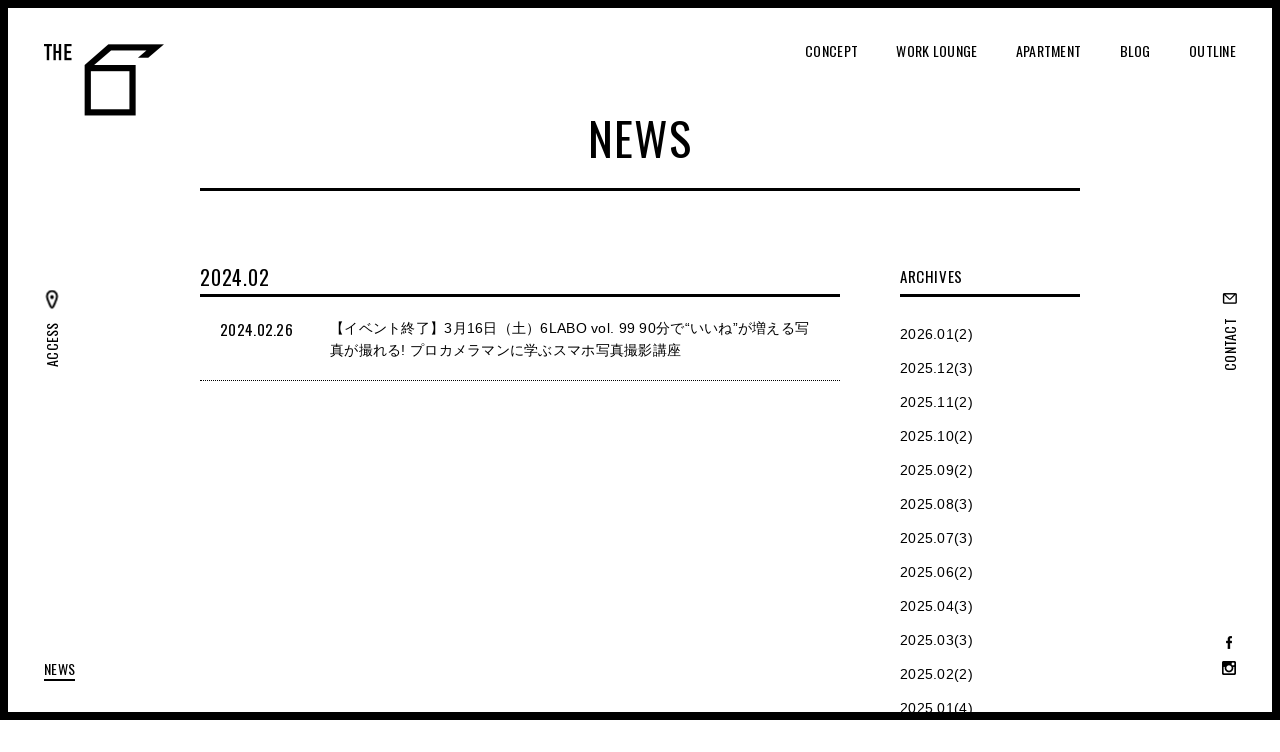

--- FILE ---
content_type: text/html; charset=UTF-8
request_url: https://the6.jp/news/2024/02/
body_size: 3453
content:

<!DOCTYPE html>
<html lang="ja" xmlns:fb="http://ogp.me/ns/fb#" xmlns:og="http://ogp.me/ns#">
  <head>

    <!-- Google tag (gtag.js) -->
    <script async src="https://www.googletagmanager.com/gtag/js?id=G-D2BG82WZQN"></script>
    <script>
      window.dataLayer = window.dataLayer || [];
      function gtag(){dataLayer.push(arguments);}
      gtag('js', new Date());
      gtag('config', 'G-D2BG82WZQN');
    </script>

    <meta charset="utf-8" />
    <title>2024年2月 | NEWS | THE6 | 仙台のシェアオフィス、コワーキングスペース、イベントレンタルスペース、アパートメントなどを備えたシェア型複合施設</title>
        <meta content="THE6,仙台,春日町,シェアオフィス,コワーキング,アパートメント,イベント,イベントスペース" name="keywords" />
    <meta content="仙台市春日町にあるTHE 6は、シェアオフィス、コワーキングスペース、レンタルスペースなどを備えたシェア型複合施設です。ドロップイン利用も可能。" name="description" />
    <meta content="width=device-width,initial-scale=1" name="viewport" />
    <meta content="article" property="og:type" />
    <meta content="https://the6.jp/news/2024/02/" property="og:url" />
    <meta content="2024年2月 | NEWS | THE6 | 仙台のシェアオフィス、コワーキングスペース、イベントレンタルスペース、アパートメントなどを備えたシェア型複合施設" property="og:title" />
    <meta content="仙台市春日町にあるTHE 6は、シェアオフィス、コワーキングスペース、レンタルスペースなどを備えたシェア型複合施設です。ドロップイン利用も可能。" property="og:description" />
    <meta content="http://the6.jp/assets/pc/images/common/ogp.jpg" property="og:image" />
    <meta content="821296921314392" property="fb:app_id" />

    <link href="https://fonts.googleapis.com/css?family=Oswald:400,300" rel="stylesheet" type="text/css" />
    <link href="/assets/pc/stylesheets/all.css" rel="stylesheet" />
        <link href="/assets/pc/stylesheets/news.css" media="all" rel="stylesheet" type="text/css" />
        <script src="/assets/pc/scripts/all.js"></script>
    
    <!-- Google Tag Manager -->
    <!-- <script>(function(w,d,s,l,i){w[l]=w[l]||[];w[l].push({'gtm.start':
    new Date().getTime(),event:'gtm.js'});var f=d.getElementsByTagName(s)[0],
    j=d.createElement(s),dl=l!='dataLayer'?'&l='+l:'';j.async=true;j.src=
    'https://www.googletagmanager.com/gtm.js?id='+i+dl;f.parentNode.insertBefore(j,f);
    })(window,document,'script','dataLayer','GTM-NPVJ7FS');</script> -->
    <!-- End Google Tag Manager -->

    <!-- Global site tag (gtag.js) - Google Ads: 668182622 -->
    <!-- <script async src="https://www.googletagmanager.com/gtag/js?id=AW-668182622"></script>
    <script>
      window.dataLayer = window.dataLayer || [];
      function gtag(){dataLayer.push(arguments);}
      gtag('js', new Date());
      gtag('config', 'AW-668182622');
    </script> -->
	  <!-- Global site tag (gtag.js) - Google Analytics -->
    <!-- <script async src="https://www.googletagmanager.com/gtag/js?id=UA-72887903-1"></script>
    <script>
      window.dataLayer = window.dataLayer || [];
      function gtag(){dataLayer.push(arguments);}
      gtag('js', new Date());

      gtag('config', 'UA-72887903-1');
    </script> -->
  </head>
  <body>
  

    <div id="fb-root"></div>
    <script>(function(d, s, id) {
      var js, fjs = d.getElementsByTagName(s)[0];
      if (d.getElementById(id)) return;
      js = d.createElement(s); js.id = id;
      js.src = "//connect.facebook.net/ja_JP/sdk.js#xfbml=1&version=v2.5&appId=821296921314392";
      fjs.parentNode.insertBefore(js, fjs);
    }(document, 'script', 'facebook-jssdk'));</script>
    <div id="wrapper">
      <header id="header">
        <a class="alphaover" id="header-logo" href="/">THE 6</a>
        <nav>
          <ul id="gnav">
            <li id="gnav-concept">
              <a class="" href="/concept/">
                      <div class="label">
                        concept 
                      </div></a>
            </li>
            <li id="gnav-worklounge">
              <a class="" href="/worklounge/">
                      <div class="label">
                        work lounge 
                      </div></a>
            </li>
            <li id="gnav-apartment">
              <a class="" href="/apartment/">
                      <div class="label">
                        apartment 
                      </div></a>
            </li>
            <li id="gnav-event">
              <a class="" href="/event/">
                      <div class="label">
                        blog
                      </div></a>
            </li>
            <li id="gnav-outline">
              <a class="" href="/outline/">
                      <div class="label">
                        outline 
                      </div></a>
            </li>
          </ul>
          <ul id="snav">
            <li id="snav-access">
              <a class="" href="/access/">
                      <div class="label">
                        access 
                      </div></a>
            </li>
            <li id="snav-contact">
              <a class="" href="/contact/">
                      <div class="label">
                        contact 
                      </div></a>
            </li>
          </ul>
          <ul id="bnav">
            <li id="bnav-news">
              <a class="" href="/news/">
                      <div class="label">
                        news
                      </div></a>
            </li>
            <li id="bnav-facebook">
              <a class="alphaover" target="_blank" href="https://www.facebook.com/the6.jp">
                      <div class="label">
                        facebook
                      </div></a>
            </li>
            <li id="bnav-instagram">
              <a class="alphaover" target="_blank" href="https://www.instagram.com/the6ecola/">
                      <div class="label">
                        instagram
                      </div></a>
            </li>
          </ul>
        </nav>
      </header>
<article class="content">
  <header class="main-header">
    <h1 class="main-title">
      NEWS
    </h1>
  </header>
  <div class="main-wrap index">
    <div class="main-column">
      <div class="column-title">2024.02</div>
      <ul class="news-list">
        <li>
  <div class="list-date">
    2024.02.26  </div>
  <a class="list-body" href="https://the6.jp/news/6labo-vol-99/"><a href="https://the6.jp/event/6labo-vol-99/">【イベント終了】3月16日（土）6LABO vol. 99 90分で“いいね”が増える写真が撮れる! プロカメラマンに学ぶスマホ写真撮影講座</a></a>
</li>      </ul>
    </div>
    <div class="side-column">
      <div class="column-title">
        ARCHIVES
      </div>
      <ul class="list">
    <li>
    <a href="/news/2026/01/">
      2026.01(2)
    </a>
  </li>
      <!-- </ul></dd> -->
    <li>
    <a href="/news/2025/12/">
      2025.12(3)
    </a>
  </li>
    <li>
    <a href="/news/2025/11/">
      2025.11(2)
    </a>
  </li>
    <li>
    <a href="/news/2025/10/">
      2025.10(2)
    </a>
  </li>
    <li>
    <a href="/news/2025/09/">
      2025.09(2)
    </a>
  </li>
    <li>
    <a href="/news/2025/08/">
      2025.08(3)
    </a>
  </li>
    <li>
    <a href="/news/2025/07/">
      2025.07(3)
    </a>
  </li>
    <li>
    <a href="/news/2025/06/">
      2025.06(2)
    </a>
  </li>
    <li>
    <a href="/news/2025/04/">
      2025.04(3)
    </a>
  </li>
    <li>
    <a href="/news/2025/03/">
      2025.03(3)
    </a>
  </li>
    <li>
    <a href="/news/2025/02/">
      2025.02(2)
    </a>
  </li>
    <li>
    <a href="/news/2025/01/">
      2025.01(4)
    </a>
  </li>
      <!-- </ul></dd> -->
    <li>
    <a href="/news/2024/12/">
      2024.12(3)
    </a>
  </li>
    <li>
    <a href="/news/2024/11/">
      2024.11(4)
    </a>
  </li>
    <li>
    <a href="/news/2024/10/">
      2024.10(2)
    </a>
  </li>
    <li>
    <a href="/news/2024/09/">
      2024.09(6)
    </a>
  </li>
    <li>
    <a href="/news/2024/08/">
      2024.08(1)
    </a>
  </li>
    <li>
    <a href="/news/2024/07/">
      2024.07(4)
    </a>
  </li>
    <li>
    <a href="/news/2024/05/">
      2024.05(1)
    </a>
  </li>
    <li>
    <a href="/news/2024/04/">
      2024.04(2)
    </a>
  </li>
    <li>
    <a href="/news/2024/03/">
      2024.03(2)
    </a>
  </li>
    <li>
    <a href="/news/2024/02/">
      2024.02(1)
    </a>
  </li>
    <li>
    <a href="/news/2024/01/">
      2024.01(1)
    </a>
  </li>
      <!-- </ul></dd> -->
    <li>
    <a href="/news/2023/12/">
      2023.12(1)
    </a>
  </li>
    <li>
    <a href="/news/2023/11/">
      2023.11(1)
    </a>
  </li>
    <li>
    <a href="/news/2023/10/">
      2023.10(3)
    </a>
  </li>
    <li>
    <a href="/news/2023/09/">
      2023.09(2)
    </a>
  </li>
    <li>
    <a href="/news/2023/08/">
      2023.08(2)
    </a>
  </li>
    <li>
    <a href="/news/2023/07/">
      2023.07(3)
    </a>
  </li>
    <li>
    <a href="/news/2023/06/">
      2023.06(4)
    </a>
  </li>
    <li>
    <a href="/news/2023/05/">
      2023.05(2)
    </a>
  </li>
    <li>
    <a href="/news/2023/04/">
      2023.04(3)
    </a>
  </li>
    <li>
    <a href="/news/2023/03/">
      2023.03(6)
    </a>
  </li>
    <li>
    <a href="/news/2023/02/">
      2023.02(4)
    </a>
  </li>
      <!-- </ul></dd> -->
    <li>
    <a href="/news/2022/12/">
      2022.12(2)
    </a>
  </li>
    <li>
    <a href="/news/2022/11/">
      2022.11(1)
    </a>
  </li>
    <li>
    <a href="/news/2022/10/">
      2022.10(2)
    </a>
  </li>
    <li>
    <a href="/news/2022/09/">
      2022.09(1)
    </a>
  </li>
    <li>
    <a href="/news/2022/08/">
      2022.08(2)
    </a>
  </li>
    <li>
    <a href="/news/2022/07/">
      2022.07(3)
    </a>
  </li>
    <li>
    <a href="/news/2022/06/">
      2022.06(2)
    </a>
  </li>
    <li>
    <a href="/news/2022/05/">
      2022.05(1)
    </a>
  </li>
    <li>
    <a href="/news/2022/04/">
      2022.04(2)
    </a>
  </li>
    <li>
    <a href="/news/2022/02/">
      2022.02(3)
    </a>
  </li>
    <li>
    <a href="/news/2022/01/">
      2022.01(3)
    </a>
  </li>
      <!-- </ul></dd> -->
    <li>
    <a href="/news/2021/12/">
      2021.12(5)
    </a>
  </li>
    <li>
    <a href="/news/2021/11/">
      2021.11(3)
    </a>
  </li>
    <li>
    <a href="/news/2021/10/">
      2021.10(3)
    </a>
  </li>
    <li>
    <a href="/news/2021/09/">
      2021.09(2)
    </a>
  </li>
    <li>
    <a href="/news/2021/08/">
      2021.08(1)
    </a>
  </li>
    <li>
    <a href="/news/2021/07/">
      2021.07(3)
    </a>
  </li>
    <li>
    <a href="/news/2021/06/">
      2021.06(5)
    </a>
  </li>
    <li>
    <a href="/news/2021/05/">
      2021.05(1)
    </a>
  </li>
    <li>
    <a href="/news/2021/04/">
      2021.04(1)
    </a>
  </li>
    <li>
    <a href="/news/2021/03/">
      2021.03(2)
    </a>
  </li>
    <li>
    <a href="/news/2021/02/">
      2021.02(1)
    </a>
  </li>
    <li>
    <a href="/news/2021/01/">
      2021.01(3)
    </a>
  </li>
      <!-- </ul></dd> -->
    <li>
    <a href="/news/2020/12/">
      2020.12(6)
    </a>
  </li>
    <li>
    <a href="/news/2020/11/">
      2020.11(2)
    </a>
  </li>
    <li>
    <a href="/news/2020/10/">
      2020.10(1)
    </a>
  </li>
    <li>
    <a href="/news/2020/09/">
      2020.09(3)
    </a>
  </li>
    <li>
    <a href="/news/2020/08/">
      2020.08(5)
    </a>
  </li>
    <li>
    <a href="/news/2020/07/">
      2020.07(2)
    </a>
  </li>
    <li>
    <a href="/news/2020/06/">
      2020.06(3)
    </a>
  </li>
    <li>
    <a href="/news/2020/05/">
      2020.05(3)
    </a>
  </li>
    <li>
    <a href="/news/2020/04/">
      2020.04(2)
    </a>
  </li>
    <li>
    <a href="/news/2020/03/">
      2020.03(1)
    </a>
  </li>
    <li>
    <a href="/news/2020/02/">
      2020.02(5)
    </a>
  </li>
    <li>
    <a href="/news/2020/01/">
      2020.01(4)
    </a>
  </li>
      <!-- </ul></dd> -->
    <li>
    <a href="/news/2019/12/">
      2019.12(2)
    </a>
  </li>
    <li>
    <a href="/news/2019/11/">
      2019.11(3)
    </a>
  </li>
    <li>
    <a href="/news/2019/10/">
      2019.10(4)
    </a>
  </li>
    <li>
    <a href="/news/2019/08/">
      2019.08(3)
    </a>
  </li>
    <li>
    <a href="/news/2019/07/">
      2019.07(3)
    </a>
  </li>
    <li>
    <a href="/news/2019/06/">
      2019.06(3)
    </a>
  </li>
    <li>
    <a href="/news/2019/05/">
      2019.05(3)
    </a>
  </li>
    <li>
    <a href="/news/2019/04/">
      2019.04(1)
    </a>
  </li>
    <li>
    <a href="/news/2019/03/">
      2019.03(3)
    </a>
  </li>
    <li>
    <a href="/news/2019/02/">
      2019.02(3)
    </a>
  </li>
    <li>
    <a href="/news/2019/01/">
      2019.01(1)
    </a>
  </li>
      <!-- </ul></dd> -->
    <li>
    <a href="/news/2018/12/">
      2018.12(3)
    </a>
  </li>
    <li>
    <a href="/news/2018/11/">
      2018.11(3)
    </a>
  </li>
    <li>
    <a href="/news/2018/10/">
      2018.10(2)
    </a>
  </li>
    <li>
    <a href="/news/2018/09/">
      2018.09(1)
    </a>
  </li>
    <li>
    <a href="/news/2018/08/">
      2018.08(3)
    </a>
  </li>
    <li>
    <a href="/news/2018/07/">
      2018.07(3)
    </a>
  </li>
    <li>
    <a href="/news/2018/06/">
      2018.06(3)
    </a>
  </li>
    <li>
    <a href="/news/2018/05/">
      2018.05(2)
    </a>
  </li>
    <li>
    <a href="/news/2018/04/">
      2018.04(2)
    </a>
  </li>
    <li>
    <a href="/news/2018/02/">
      2018.02(2)
    </a>
  </li>
    <li>
    <a href="/news/2018/01/">
      2018.01(1)
    </a>
  </li>
      <!-- </ul></dd> -->
    <li>
    <a href="/news/2017/12/">
      2017.12(1)
    </a>
  </li>
    <li>
    <a href="/news/2017/11/">
      2017.11(2)
    </a>
  </li>
    <li>
    <a href="/news/2017/08/">
      2017.08(1)
    </a>
  </li>
    <li>
    <a href="/news/2017/07/">
      2017.07(2)
    </a>
  </li>
    <li>
    <a href="/news/2017/06/">
      2017.06(3)
    </a>
  </li>
    <li>
    <a href="/news/2017/04/">
      2017.04(1)
    </a>
  </li>
    <li>
    <a href="/news/2017/02/">
      2017.02(1)
    </a>
  </li>
      <!-- </ul></dd> -->
    <li>
    <a href="/news/2016/12/">
      2016.12(1)
    </a>
  </li>
    <li>
    <a href="/news/2016/11/">
      2016.11(1)
    </a>
  </li>
    <li>
    <a href="/news/2016/10/">
      2016.10(1)
    </a>
  </li>
    <li>
    <a href="/news/2016/09/">
      2016.09(3)
    </a>
  </li>
    <li>
    <a href="/news/2016/08/">
      2016.08(4)
    </a>
  </li>
    <li>
    <a href="/news/2016/07/">
      2016.07(1)
    </a>
  </li>
    <li>
    <a href="/news/2016/06/">
      2016.06(1)
    </a>
  </li>
    <li>
    <a href="/news/2016/05/">
      2016.05(1)
    </a>
  </li>
    <li>
    <a href="/news/2016/04/">
      2016.04(1)
    </a>
  </li>
  </ul>
    </div>
  </div>
</article>



      <footer class="content" id="footer">
        <div class="alphaover" id="btn-pagetop"></div>
        <div id="footer1">
          <div class="footer-info1">
            <div class="left">
              〒980-0821
            </div>
            <div class="right">
              宮城県仙台市青葉区<br />春日町 9-15 THE 6 3F
            </div>
          </div>
          <table class="footer-info2">
            <tr class="tel">
              <th>
                tel
              </th>
              <td>
                022<span class="t1">-</span>395<span class="t1">-</span>4835
              </td>
            </tr>
            <tr>
              <th>
                open
              </th>
              <td>
                平日9:00～18:00 (土日祝日休み)
              </td>
            </tr>
          </table>
          <div class="footer-lead">
            仙台のコワーキングスペース・シェアオフィス
          </div>
          <div class="footer-logo"></div>
          <div class="footer-copyright">
            © THE 6 ALL RIGHTS RESERVED.
          </div>
        </div>
        <div id="footer2">
          <div class="footer-share">
            <div class="footer-share-title">
              share
            </div>
            <ul>
              <li class="share-facebook">
                <a class="alphaover" href="http://www.facebook.com/sharer.php?u=http://the6.jp&t=THE 6" target="_blank"></a>
              </li>
              <li class="share-twitter">
                <a class="alphaover" href="http://twitter.com/share?url=http://the6.jp&text=%e3%82%aa%e3%83%95%e3%82%a3%e3%82%b9%c3%97%e3%82%a2%e3%83%91%e3%83%bc%e3%83%88%e3%83%a1%e3%83%b3%e3%83%88%c3%97%e3%82%a4%e3%83%99%e3%83%b3%e3%83%88%e3%82%b9%e3%83%9a%e3%83%bc%e3%82%b9%c3%97%e2%80%a6%e3%82%b7%e3%82%a7%e3%82%a2%e5%9e%8b%e8%a4%87%e5%90%88%e6%96%bd%e8%a8%ad%22THE%206%22%e3%80%81%e3%81%af%e3%81%98%e3%81%be%e3%82%8b%e3%80%822016%2e6%2e6%20OPEN%e3%80%82" target="_blank"></a>
              </li>
            </ul>
          </div>
          <ul class="footer-links">
            <li>
              <a href="http://www.ecola.co.jp/privacy.html" target="_blank">プライバシーポリシー</a>
            </li>
            <li>
              <a href="http://www.ecola.co.jp/" target="_blank">企業情報</a>
            </li>
          </ul>
        </div>
      </footer>
    </div>
      </body>
</html>

--- FILE ---
content_type: text/css
request_url: https://the6.jp/assets/pc/stylesheets/all.css
body_size: 5656
content:
html,body,div,span,object,iframe,h1,h2,h3,h4,h5,h6,p,blockquote,pre,abbr,address,cite,code,del,dfn,em,img,ins,kbd,q,samp,small,strong,sub,sup,var,b,i,dl,dt,dd,ol,ul,li,fieldset,form,label,legend,table,caption,tbody,tfoot,thead,tr,th,td,article,aside,canvas,details,figcaption,figure,footer,header,hgroup,menu,nav,section,summary,time,mark,audio,video{margin:0;padding:0;border:0;outline:0;font-size:100%;vertical-align:baseline;background:transparent}body{line-height:1}article,aside,details,figcaption,figure,footer,header,hgroup,menu,nav,section{display:block}nav ul{list-style:none}blockquote,q{quotes:none}blockquote:before,blockquote:after,q:before,q:after{content:'';content:none}a{margin:0;padding:0;font-size:100%;vertical-align:baseline;background:transparent}ins{background-color:#ff9;color:#000;text-decoration:none}mark{background-color:#ff9;color:#000;font-style:italic;font-weight:bold}del{text-decoration:line-through}abbr[title],dfn[title]{border-bottom:1px dotted;cursor:help}table{border-collapse:collapse;border-spacing:0}hr{display:block;height:1px;border:0;border-top:1px solid #cccccc;margin:1em 0;padding:0}input,select{vertical-align:middle}li{list-style:none}.main-title,.local-nav,.t1 .section-title,.t2 .section-title,.t2 .section-header-right,.event-list .list-date,.room-list .list-label,.room-list .list-title,.room-list .list-spec .t-rent td,.tab dt,.underconstruction,#gnav a,#snav a,#bnav a,.footer-info2 th,.footer-info2 .tel td,.footer-copyright,.footer-share-title{font-family:"Oswald", "游ゴシック体", "Yu Gothic", YuGothic, "ヒラギノ角ゴ Pro W3", "Hiragino Kaku Gothic ProN", "Hiragino Kaku Gothic Pro", sans-serif;letter-spacing:0.04em;text-transform:uppercase;font-weight:normal}.gallery .slide-arrow,.gallery-bg .slide-arrow,.alphaover{transition:opacity 0.4s cubic-bezier(0.25, 0.46, 0.45, 0.94);cursor:pointer}.gallery .slide-arrow:hover,.gallery-bg .slide-arrow:hover,.alphaover:hover{transition:opacity 0.2s cubic-bezier(0.19, 1, 0.22, 1);opacity:0.5}.gallery .slick-dots,.gallery-bg .slick-dots{font-size:0}.gallery .slick-dots li,.gallery-bg .slick-dots li{padding:7px;display:inline-block;cursor:pointer}.gallery .slick-dots li button,.gallery-bg .slick-dots li button{width:10px;height:10px;padding:0;border:none;background-color:#D6D6D6;outline:none;cursor:pointer;text-indent:200%;white-space:nowrap;overflow:hidden}.gallery .slick-dots li:hover button,.gallery-bg .slick-dots li:hover button{background-color:#999}.gallery .slick-dots li.slick-active button,.gallery-bg .slick-dots li.slick-active button{background-color:#000}.slick-slider{position:relative;display:block;box-sizing:border-box;-webkit-user-select:none;-moz-user-select:none;-ms-user-select:none;user-select:none;-webkit-touch-callout:none;-khtml-user-select:none;-ms-touch-action:pan-y;touch-action:pan-y;-webkit-tap-highlight-color:transparent}.slick-list{position:relative;display:block;overflow:hidden;margin:0;padding:0}.slick-list:focus{outline:none}.slick-list.dragging{cursor:pointer;cursor:hand}.slick-slider .slick-track,.slick-slider .slick-list{-webkit-transform:translate3d(0, 0, 0);-ms-transform:translate3d(0, 0, 0);transform:translate3d(0, 0, 0)}.slick-track{position:relative;top:0;left:0;display:block}.slick-track:before,.slick-track:after{display:table;content:''}.slick-track:after{clear:both}.slick-loading .slick-track{visibility:hidden}.slick-slide{display:none;float:left;height:100%;min-height:1px}[dir='rtl'] .slick-slide{float:right}.slick-slide img{display:block}.slick-slide.slick-loading img{display:none}.slick-slide.dragging img{pointer-events:none}.slick-initialized .slick-slide{display:block}.slick-loading .slick-slide{visibility:hidden}.slick-vertical .slick-slide{display:block;height:auto;border:1px solid transparent}.slick-arrow.slick-hidden{display:none}/*! jQuery UI - v1.12.0-beta.1 - 2016-03-15
* http://jqueryui.com
* Includes: core.css, menu.css, selectmenu.css, button.css
* Copyright jQuery Foundation and other contributors; Licensed MIT */.ui-helper-hidden{display:none}.ui-helper-hidden-accessible{border:0;clip:rect(0 0 0 0);height:1px;margin:-1px;overflow:hidden;padding:0;position:absolute;width:1px}.ui-helper-reset{margin:0;padding:0;border:0;outline:0;line-height:1.3;text-decoration:none;font-size:100%;list-style:none}.ui-helper-clearfix:before,.ui-helper-clearfix:after{content:"";display:table;border-collapse:collapse}.ui-helper-clearfix:after{clear:both}.ui-helper-zfix{width:100%;height:100%;top:0;left:0;position:absolute;opacity:0;filter:Alpha(Opacity=0)}.ui-front{z-index:100}.ui-state-disabled{cursor:default !important;pointer-events:none}.ui-icon{display:inline-block;vertical-align:middle;margin-top:-.25em;position:relative;text-indent:-99999px;overflow:hidden;background-repeat:no-repeat}.ui-widget-icon-block{left:50%;margin-left:-8px;display:block}.ui-widget-overlay{position:fixed;top:0;left:0;width:100%;height:100%}.ui-menu{list-style:none;padding:0;margin:0;display:block;outline:none}.ui-menu .ui-menu{position:absolute}.ui-menu .ui-menu-item{margin:0;cursor:pointer;list-style-image:url("[data-uri]")}.ui-menu .ui-menu-item-wrapper{position:relative;padding:3px 1em 3px .4em}.ui-menu .ui-menu-divider{margin:5px 0;height:0;font-size:0;line-height:0;border-width:1px 0 0 0}.ui-menu .ui-state-focus,.ui-menu .ui-state-active{margin:-1px}.ui-menu-icons{position:relative}.ui-menu-icons .ui-menu-item-wrapper{padding-left:2em}.ui-menu .ui-icon{position:absolute;top:0;bottom:0;left:.2em;margin:auto 0}.ui-menu .ui-menu-icon{left:auto;right:0}.ui-selectmenu-menu{padding:0;margin:0;position:absolute;top:0;left:0;display:none}.ui-selectmenu-menu .ui-menu{overflow:auto;overflow-x:hidden;padding-bottom:1px}.ui-selectmenu-menu .ui-menu .ui-selectmenu-optgroup{font-size:1em;font-weight:bold;line-height:1.5;padding:2px 0.4em;margin:0.5em 0 0 0;height:auto;border:0}.ui-selectmenu-open{display:block}.ui-selectmenu-button.ui-button{text-align:left;overflow:hidden;text-overflow:ellipsis;white-space:nowrap;width:14em}.ui-button{padding:.4em 1em;display:inline-block;position:relative;line-height:normal;margin-right:.1em;cursor:pointer;vertical-align:middle;text-align:center;-webkit-user-select:none;-moz-user-select:none;-ms-user-select:none;user-select:none;overflow:visible}.ui-button,.ui-button:link,.ui-button:visited,.ui-button:hover,.ui-button:active{text-decoration:none}.ui-button-icon-only{width:2em;box-sizing:border-box;text-indent:-9999px;white-space:nowrap}input.ui-button.ui-button-icon-only{text-indent:0}.ui-button-icon-only .ui-icon{position:absolute;top:50%;left:50%;margin-top:-8px;margin-left:-8px}.ui-button.ui-icon-notext .ui-icon{padding:0;width:2.1em;height:2.1em;text-indent:-9999px;white-space:nowrap}input.ui-button.ui-icon-notext .ui-icon{width:auto;height:auto;text-indent:0;white-space:normal;padding:.4em 1em}input.ui-button::-moz-focus-inner,button.ui-button::-moz-focus-inner{border:0;padding:0}.content{position:relative;width:880px;margin-left:auto;margin-right:auto}.main-header{border-bottom:3px solid #000}.main-title{margin-top:106px;margin-bottom:28px;text-align:center;letter-spacing:0.02em;font-size:46px}.main-lead{margin-top:34px;margin-bottom:34px;line-height:1.7;text-align:center;font-size:14px}.local-nav{padding-top:5px;padding-bottom:4px;border-bottom:2px solid #000}.local-nav ul{overflow:hidden;text-align:center}.local-nav li{display:inline-block}.local-nav a{display:block;padding:15px}.local-nav a .label{overflow:hidden}.local-nav a .label .arrow{display:inline-block;background-image:url("/assets/pc/images/common/sprite-s5b19e1543f.png");background-position:0 -22px;background-repeat:no-repeat;height:9px;width:15px;text-indent:200%;white-space:nowrap;overflow:hidden;content:"";position:relative;top:-1px;margin-left:8px}.body-t1{line-height:1.7}.body-t1 p+p{margin-top:1em}.t1 .section-title{margin-top:80px;margin-bottom:28px;text-align:center;letter-spacing:0.02em;font-size:30px}.t2 .section-header{position:relative;padding-bottom:12px;margin-bottom:30px;border-bottom:3px solid #000}.t2 .section-title{text-transform:uppercase;letter-spacing:0.05em;font-size:24px}.t2 .section-header-right{position:absolute;right:0;bottom:12px;text-transform:uppercase;letter-spacing:0.03em}.t2 .section-body{line-height:1.7;font-size:14px}.news-list li{padding:20px 20px 19px;border-bottom:1px dotted #000;line-height:1.6;overflow:hidden}.news-list .list-date{float:left;width:110px;font-family:"Oswald";letter-spacing:0.02em;font-size:15px}.news-list .list-body{display:block;letter-spacing:0.02em;font-size:15px;overflow:hidden}.event-list{display:-webkit-flex;-webkit-flex-wrap:wrap;display:-ms-flexbox;display:flex;-webkit-flex-wrap:wrap;-ms-flex-wrap:wrap;flex-wrap:wrap;margin-right:-30px;margin-bottom:-50px}.event-list li{width:273px;margin-right:30px;margin-bottom:50px}.event-list a{display:block}.event-list a:hover .list-img img{-webkit-transform:scale(1.1);-ms-transform:scale(1.1);transform:scale(1.1)}.event-list .list-img{position:relative;width:100%;height:170px;overflow:hidden}.event-list .list-img img{transition:all 0.4s cubic-bezier(0.25, 0.46, 0.45, 0.94)}.event-list .list-date{box-sizing:border-box;position:absolute;left:0;top:0;width:54px;height:30px;padding-top:8px;background-color:#000;color:#FFF;letter-spacing:0.05em;text-align:center}.event-list .list-status{margin-top:20px;margin-bottom:16px;color:#666;font-size:13px}.event-list .list-title{letter-spacing:0.025em;line-height:1.55;font-weight:bold;font-size:18px;white-space:normal}.event-list .list-body{margin-top:12px;color:#666;line-height:1.77;font-size:13px}.room-list dt{box-sizing:border-box;position:relative;height:60px;padding-left:25px;padding-top:14px;border:3px solid #000;background-color:#FFF;cursor:pointer}.room-list dt .list-label,.room-list dt .list-btn:after{transition:opacity 0.2s cubic-bezier(0.25, 0.46, 0.45, 0.94)}.room-list dt:hover .list-label,.room-list dt:hover .list-btn:after{opacity:0.6}.room-list dd{border:3px solid #000;border-top-width:0;margin-top:-3px;text-align:center;overflow:hidden}.room-list dd+dt{margin-top:-3px}.room-list .list-label{letter-spacing:0.02em;font-size:24px}.room-list .list-status{position:absolute;right:70px;top:13px;box-sizing:border-box;width:140px;height:28px;padding-top:6px;color:#FFF;text-align:center;font-weight:bold;font-size:16px}.room-list .list-btn{box-sizing:border-box;position:absolute;right:-3px;top:-3px;width:60px;height:60px;border:3px solid #000;text-align:center}.room-list .list-btn:after{display:inline-block;background-image:url("/assets/pc/images/common/sprite-s5b19e1543f.png");background-position:0 -577px;background-repeat:no-repeat;height:17px;width:17px;text-indent:200%;white-space:nowrap;overflow:hidden;content:"";position:relative;top:19px}.room-list .list-content-inner{position:relative;padding:44px 48px 48px}.room-list .list-content-inner+.list-content-inner{border-top:3px solid #000}.room-list .list-title{width:530px;text-align:left;line-height:1.5;font-size:28px}.room-list .list-body{margin-top:10px;text-align:left;line-height:1.7;font-size:15px}.room-list .list-spec{margin-top:30px;text-align:left;line-height:1.6}.room-list .list-spec th,.room-list .list-spec td{padding-bottom:19px}.room-list .list-spec th{width:188px}.room-list .list-spec .t-rent td{font-size:24px}.room-list .list-spec .t-rent td .note{position:relative;top:-2px;font-weight:300;font-size:17px}.room-list .list-spec .t-rent.t-rent-event td{padding-top:15px;font-size:15px}.room-list .list-spec .t-rent1 th,.room-list .list-spec .t-rent1 td{padding-bottom:8px}.room-list .list-spec .t-floor td{font-size:15px}.room-list .list-spec .t-equipment td{padding-bottom:20px;font-size:0}.room-list .list-spec .label-equipment{display:inline-block;height:24px;padding:0px 10px;margin-bottom:5px;margin-right:3px;border:1px solid #999;line-height:24px;font-size:14px}.room-list .list-floor{display:inline-block;margin-top:20px}.room-list .list-contact{width:400px;height:52px;margin:40px auto 0;font-weight:bold;font-size:16px}.room-list .list-requirements{width:220px;height:42px;position:absolute;right:48px;top:44px}.room-list .gallery{margin-top:28px}.room-list .gallery+.list-contact{margin-top:36px}.room-list .rent .list-status{background-color:#B3315A}.room-list .full .list-status{background-color:#A4A4A4}.room-list .is-open .list-btn:after{display:inline-block;background-image:url("/assets/pc/images/common/sprite-s5b19e1543f.png");background-position:0 -570px;background-repeat:no-repeat;height:3px;width:17px;text-indent:200%;white-space:nowrap;overflow:hidden;top:17px}.gallery,.gallery-bg{margin-bottom:-7px}.gallery .underconstruction,.gallery-bg .underconstruction{height:540px}.gallery .slide-arrow,.gallery-bg .slide-arrow{position:absolute;top:248px;width:45px;height:45px;padding:0;background-color:#000;border:none;text-align:center;outline:none;cursor:pointer;z-index:10}.gallery .slide-arrow:before,.gallery-bg .slide-arrow:before{content:"";margin-top:15px}.gallery .slide-prev,.gallery-bg .slide-prev{left:0}.gallery .slide-prev:before,.gallery-bg .slide-prev:before{display:inline-block;background-image:url("/assets/pc/images/common/sprite-s5b19e1543f.png");background-position:0 -72px;background-repeat:no-repeat;height:15px;width:9px;text-indent:200%;white-space:nowrap;overflow:hidden}.gallery .slide-next,.gallery-bg .slide-next{right:0}.gallery .slide-next:before,.gallery-bg .slide-next:before{display:inline-block;background-image:url("/assets/pc/images/common/sprite-s5b19e1543f.png");background-position:0 -53px;background-repeat:no-repeat;height:15px;width:9px;text-indent:200%;white-space:nowrap;overflow:hidden}.gallery .slick-dots,.gallery-bg .slick-dots{width:100%;margin-top:13px;text-align:center}.gallery .caption,.gallery-bg .caption{margin-top:14px;line-height:1.7;letter-spacing:0}.room-list .gallery{margin-bottom:0}.room-list .gallery .underconstruction{height:480px}.room-list .gallery .slide-arrow{top:218px}.room-list .gallery .slick-dots{position:absolute;left:0;top:443px;margin-top:0}.tab{position:relative}.tab dt{float:left;position:absolute;left:0;top:0;text-align:center;font-size:12px;z-index:1000;cursor:pointer}.tab dt:hover,.tab dt.current{background-color:#000;color:#FFF}.tab dd{position:absolute;left:0;width:100%;background-color:#FFF}.tab dd.current{position:relative}.foot-contact{margin-top:80px;padding:48px;border:3px solid #000;overflow:hidden}.foot-contact .body{float:left;line-height:52px}.foot-contact .button{float:right;width:400px;height:52px;font-weight:bold;font-size:16px}.button{display:block;position:relative;box-sizing:border-box;background-color:#fff;border:3px solid #000;text-align:center;font-weight:bold;cursor:pointer;overflow:hidden;transition:color 0.4s cubic-bezier(0.19, 1, 0.22, 1)}.button .label{position:absolute;left:0;top:50%;width:100%;z-index:1;-webkit-transform:translateY(-50%);-ms-transform:translateY(-50%);transform:translateY(-50%)}.button:hover{color:#FFF}.button .r{display:block;position:absolute;left:-100%;top:0;width:100%;height:100%;background-color:#000;z-index:0}.button.button-black{color:#FFF;background-color:#000}.button.button-black .r{background-color:#FFF}.button.button-black:hover{color:#000}.ie .button .label{-webkit-transform:translateY(-45%);-ms-transform:translateY(-45%);transform:translateY(-45%)}.table{margin-bottom:-19px}.table th,.table td{padding-bottom:19px;text-align:left;line-height:1.6;font-size:15px}.table th{width:210px;font-weight:bold}.share{margin-top:40px;text-align:right}.share li{display:inline-block;vertical-align:top}.share .share-twitter{margin-left:12px}.underconstruction{position:relative;width:100%;background-color:#E6E6E6;color:#fff;text-align:center;vertical-align:middle;font-size:24px}.underconstruction:before{content:"UNDER CONSTRUCTION";position:absolute;left:0;top:50%;width:100%;-webkit-transform:translateY(-50%);-ms-transform:translateY(-50%);transform:translateY(-50%)}.banner{padding-top:80px}.banner a{display:block;border:3px solid #000;line-height:0}.banner a img{width:100%;transition:opacity 0.4s cubic-bezier(0.25, 0.46, 0.45, 0.94)}.banner a:hover img{opacity:0.6;transition:opacity 0.2s cubic-bezier(0.25, 0.46, 0.45, 0.94)}.ie11 .news-list .list-date{line-height:1.2}.ie11 .room-list .list-status{padding-top:8px}.ie11 .room-list .list-spec .label-equipment{line-height:30px}.ie11 .button .label{-webkit-transform:translateY(-35%);-ms-transform:translateY(-35%);transform:translateY(-35%)}#wrapper:before,#wrapper:after{z-index:10001}#header{z-index:10000}#btn-pagetop{z-index:1000}a{color:#000;text-decoration:none}a:hover{color:#999}.nav a,nav a,a.nav{color:#000;text-decoration:none}.nav a:hover,nav a:hover,a.nav:hover{color:#000;text-decoration:none}html{overflow-y:scroll;background-color:#FFF}body{font-family:"游ゴシック体", "Yu Gothic", YuGothic, "ヒラギノ角ゴ Pro W3", "Hiragino Kaku Gothic ProN", "Hiragino Kaku Gothic Pro", sans-serif;background-color:#000;color:#000;letter-spacing:0.02em;font-size:14px;-webkit-text-size-adjust:100%;-webkit-font-smoothing:antialiased}body{min-width:1008px;padding-top:8px;padding-bottom:8px}body.is-loading:before{content:"";position:absolute;left:8px;top:8px;width:calc(100% - 16px);height:calc(100% - 16px);background-color:#FFF;z-index:100000}#wrapper{position:relative;min-width:1008px;margin-left:8px;margin-right:8px;background-color:#FFF;overflow:hidden}#wrapper:before,#wrapper:after{position:fixed;left:0;width:100%;height:8px;display:block;background-color:#000;content:"";-webkit-transform:translateZ(0);-ms-transform:translateZ(0);transform:translateZ(0)}#wrapper:before{top:0}#wrapper:after{bottom:0}#wrapper.hide{opacity:0}#header{position:fixed;left:8px;top:8px;min-width:1008px;width:calc(100% - 16px);height:85px;background-color:#FFF}#header #header-logo{display:inline-block;background-image:url("/assets/pc/images/common/sprite-s5b19e1543f.png");background-position:0 -420px;background-repeat:no-repeat;height:72px;width:120px;text-indent:200%;white-space:nowrap;overflow:hidden;position:fixed;left:44px;top:44px}#gnav a,#snav a,#bnav a{position:relative;display:block;padding:15px;letter-spacing:0.02em}#gnav a .label,#snav a .label,#bnav a .label{position:relative}#gnav a .l,#snav a .l,#bnav a .l{position:absolute;left:0;bottom:-5px;display:block;content:"";width:0%;height:2px;background-color:#000;-webkit-transform:translateZ(0);-ms-transform:translateZ(0);transform:translateZ(0)}#gnav .current,#snav .current,#bnav .current{cursor:default}#gnav .current .l,#snav .current .l,#bnav .current .l{width:100%}#gnav{position:fixed;right:29px;top:29px;opacity:1;-webkit-transform:translateY(0);-ms-transform:translateY(0);transform:translateY(0);transition:all 2s cubic-bezier(0.19, 1, 0.22, 1)}#gnav li{display:inline-block}#gnav li+li{margin-left:4px}#gnav.hide{opacity:0;-webkit-transform:translateY(-20px);-ms-transform:translateY(-20px);transform:translateY(-20px);transition:all 0s}#snav{position:fixed;left:0;top:50%;min-width:1024px;width:100%;-webkit-transform:translate3D(0 12px 0);-ms-transform:translate3D(0 12px 0);transform:translate3D(0 12px 0)}#snav li{content:"";-webkit-transform:translateX(0);-ms-transform:translateX(0);transform:translateX(0);transition:all 2s cubic-bezier(0.19, 1, 0.22, 1)}#snav a{position:absolute;left:-50%;top:0;white-space:nowrap;-webkit-transform:rotate(-90deg);-ms-transform:rotate(-90deg);transform:rotate(-90deg);-webkit-transform-origin:0% 50%;-ms-transform-origin:0% 50%;transform-origin:0% 50%}#snav a:after{content:"";position:absolute;-webkit-transform:rotate(90deg);-ms-transform:rotate(90deg);transform:rotate(90deg)}#snav-access{position:absolute;left:52px;top:0;opacity:1}#snav-access a:after{display:inline-block;background-image:url("/assets/pc/images/common/sprite-s5b19e1543f.png");background-position:0 -546px;background-repeat:no-repeat;height:20px;width:13px;text-indent:200%;white-space:nowrap;overflow:hidden;right:-14px;top:12px}#snav-access.hide{opacity:0;-webkit-transform:translateX(-20px);-ms-transform:translateX(-20px);transform:translateX(-20px);transition:all 0s}#snav-contact{position:absolute;right:50px;top:4px;opacity:1}#snav-contact a:after{display:inline-block;background-image:url("/assets/pc/images/common/sprite-s5b19e1543f.png");background-position:0 -531px;background-repeat:no-repeat;height:11px;width:15px;text-indent:200%;white-space:nowrap;overflow:hidden;right:-12px;top:16px}#snav-contact.hide{opacity:0;-webkit-transform:translateX(20px);-ms-transform:translateX(20px);transform:translateX(20px);transition:all 0s}#bnav{position:fixed;left:0;bottom:0;width:100%;opacity:1;-webkit-transform:translate3D(0 0 0);-ms-transform:translate3D(0 0 0);transform:translate3D(0 0 0);transition:all 2s cubic-bezier(0.19, 1, 0.22, 1)}#bnav-news{position:absolute;left:29px;bottom:29px}#bnav-facebook{position:absolute;right:33px;bottom:64px}#bnav-facebook a{padding-bottom:6px}#bnav-facebook .label{display:inline-block;background-image:url("/assets/pc/images/common/sprite-s5b19e1543f.png");background-position:0 -496px;background-repeat:no-repeat;height:13px;width:6px;text-indent:200%;white-space:nowrap;overflow:hidden}#bnav-instagram{position:absolute;right:29px;bottom:29px}#bnav-instagram a{padding-top:6px}#bnav-instagram .label{display:inline-block;background-image:url("/assets/pc/images/common/sprite-s5b19e1543f.png");background-position:0 -513px;background-repeat:no-repeat;height:14px;width:14px;text-indent:200%;white-space:nowrap;overflow:hidden}#bnav.hide{opacity:0;-webkit-transform:translateY(20px);-ms-transform:translateY(20px);transform:translateY(20px);transition:all 0s}#footer{position:relative;padding-top:96px;text-align:right}#btn-pagetop{margin-bottom:16px}#btn-pagetop:before{display:inline-block;background-image:url("/assets/pc/images/common/sprite-s5b19e1543f.png");background-position:0 -91px;background-repeat:no-repeat;height:39px;width:39px;text-indent:200%;white-space:nowrap;overflow:hidden;content:"";border:3px solid #000}#footer1{position:relative;height:276px;border-top:3px solid #000;text-align:left}#footer2{position:relative;height:86px;border-top:3px solid #000;text-align:left}.footer-info1{position:absolute;left:0;top:116px;min-width:300px;line-height:1.7}.footer-info1 .left{float:left;padding-right:12px;letter-spacing:0}.footer-info1 .right{overflow:hidden}.footer-info2{position:absolute;right:0;top:116px}.footer-info2 th{width:42px;text-align:left;font-weight:300;font-size:13px}.footer-info2 td{padding-bottom:12px}.footer-info2 .tel td{letter-spacing:0.05em;font-size:20px}.footer-info2 .tel .t1{display:inline-block;position:relative;top:-3px}.footer-lead{display:inline-block;position:absolute;left:50%;top:65px;font-size:13px;-webkit-transform:translate(-50%, 0);-ms-transform:translate(-50%, 0);transform:translate(-50%, 0)}.footer-logo{display:inline-block;background-image:url("/assets/pc/images/common/sprite-s5b19e1543f.png");background-position:0 -356px;background-repeat:no-repeat;height:60px;width:99px;text-indent:200%;white-space:nowrap;overflow:hidden;position:absolute;left:50%;top:105px;-webkit-transform:translate(-50%, 0);-ms-transform:translate(-50%, 0);transform:translate(-50%, 0)}.footer-copyright{display:inline-block;position:absolute;left:50%;top:190px;font-size:13px;-webkit-transform:translate(-50%, 0);-ms-transform:translate(-50%, 0);transform:translate(-50%, 0)}.footer-links{position:absolute;right:0;top:36px;font-size:12px}.footer-links li{display:inline-block;margin-left:26px}.footer-share{position:absolute;left:0;top:36px;font-size:0}.footer-share-title{display:inline-block;vertical-align:top;font-weight:300;font-size:13px}.footer-share ul{position:relative;top:-10px;display:inline-block;vertical-align:top;margin-left:20px}.footer-share li{display:inline-block;padding:5px;cursor:pointer}.footer-share .share-facebook{margin-right:12px}.footer-share .share-facebook a{display:inline-block;background-image:url("/assets/pc/images/common/sprite-s5b19e1543f.png");background-position:0 -628px;background-repeat:no-repeat;height:19px;width:9px;text-indent:200%;white-space:nowrap;overflow:hidden;content:""}.footer-share .share-twitter a{display:inline-block;background-image:url("/assets/pc/images/common/sprite-s5b19e1543f.png");background-position:0 -651px;background-repeat:no-repeat;height:17px;width:20px;text-indent:200%;white-space:nowrap;overflow:hidden;content:""}#dummy{position:absolute;left:-8px;top:-8px;opacity:0.5}

--- FILE ---
content_type: text/css
request_url: https://the6.jp/assets/pc/stylesheets/news.css
body_size: 498
content:
.side-column .column-title,.index .column-title,.detail .date{font-family:"Oswald", "游ゴシック体", "Yu Gothic", YuGothic, "ヒラギノ角ゴ Pro W3", "Hiragino Kaku Gothic ProN", "Hiragino Kaku Gothic Pro", sans-serif;letter-spacing:0.04em;text-transform:uppercase;font-weight:normal}.main-wrap{display:-webkit-flex;-webkit-flex-wrap:wrap;display:-ms-flexbox;display:flex;-webkit-flex-wrap:wrap;-ms-flex-wrap:wrap;flex-wrap:wrap;margin-top:76px}.column-title{box-sizing:border-box;min-height:30px;border-bottom:3px solid #000}.main-column{width:640px}.main-column .column-title{font-size:20px}.side-column{width:180px;margin-left:60px}.side-column .column-title{padding-top:2px;margin-bottom:30px;font-size:15px}.side-column .list{margin-top:-5px}.side-column .list li{margin-bottom:10px}.side-column .list a{display:block;padding-top:5px;padding-bottom:5px}.detail{margin-top:68px}.detail .column-title{min-height:43px}.detail .main-column .column-title{font-weight:bold;letter-spacing:0;line-height:1.5;font-size:26px}.detail .date{margin-top:11px;font-size:16px}.detail .body{margin-top:50px;line-height:1.6}.detail .body img,.detail .body p{margin-bottom:1em}.detail .body img{margin-top:2.4em}.detail .body>img{margin-top:0}.detail .side-column .column-title{padding-top:15px}.foot{margin-top:100px;padding-top:50px;border-top:3px solid #000;text-align:center}.foot .button{display:inline-block;width:260px;height:54px}

--- FILE ---
content_type: application/javascript
request_url: https://the6.jp/assets/pc/scripts/all.js
body_size: 132811
content:
/*! jQuery v2.1.4 | (c) 2005, 2015 jQuery Foundation, Inc. | jquery.org/license */
!function(t,e){"object"==typeof module&&"object"==typeof module.exports?module.exports=t.document?e(t,!0):function(t){if(!t.document)throw new Error("jQuery requires a window with a document");return e(t)}:e(t)}("undefined"!=typeof window?window:this,function(t,e){function i(t){var e="length"in t&&t.length,i=K.type(t);return"function"===i||K.isWindow(t)?!1:1===t.nodeType&&e?!0:"array"===i||0===e||"number"==typeof e&&e>0&&e-1 in t}function n(t,e,i){if(K.isFunction(e))return K.grep(t,function(t,n){return!!e.call(t,n,t)!==i});if(e.nodeType)return K.grep(t,function(t){return t===e!==i});if("string"==typeof e){if(at.test(e))return K.filter(e,t,i);e=K.filter(e,t)}return K.grep(t,function(t){return U.call(e,t)>=0!==i})}function r(t,e){for(;(t=t[e])&&1!==t.nodeType;);return t}function s(t){var e=pt[t]={};return K.each(t.match(ft)||[],function(t,i){e[i]=!0}),e}function o(){J.removeEventListener("DOMContentLoaded",o,!1),t.removeEventListener("load",o,!1),K.ready()}function a(){Object.defineProperty(this.cache={},0,{get:function(){return{}}}),this.expando=K.expando+a.uid++}function l(t,e,i){var n;if(void 0===i&&1===t.nodeType)if(n="data-"+e.replace(bt,"-$1").toLowerCase(),i=t.getAttribute(n),"string"==typeof i){try{i="true"===i?!0:"false"===i?!1:"null"===i?null:+i+""===i?+i:yt.test(i)?K.parseJSON(i):i}catch(r){}vt.set(t,e,i)}else i=void 0;return i}function u(){return!0}function c(){return!1}function h(){try{return J.activeElement}catch(t){}}function d(t,e){return K.nodeName(t,"table")&&K.nodeName(11!==e.nodeType?e:e.firstChild,"tr")?t.getElementsByTagName("tbody")[0]||t.appendChild(t.ownerDocument.createElement("tbody")):t}function f(t){return t.type=(null!==t.getAttribute("type"))+"/"+t.type,t}function p(t){var e=It.exec(t.type);return e?t.type=e[1]:t.removeAttribute("type"),t}function _(t,e){for(var i=0,n=t.length;n>i;i++)gt.set(t[i],"globalEval",!e||gt.get(e[i],"globalEval"))}function m(t,e){var i,n,r,s,o,a,l,u;if(1===e.nodeType){if(gt.hasData(t)&&(s=gt.access(t),o=gt.set(e,s),u=s.events)){delete o.handle,o.events={};for(r in u)for(i=0,n=u[r].length;n>i;i++)K.event.add(e,r,u[r][i])}vt.hasData(t)&&(a=vt.access(t),l=K.extend({},a),vt.set(e,l))}}function g(t,e){var i=t.getElementsByTagName?t.getElementsByTagName(e||"*"):t.querySelectorAll?t.querySelectorAll(e||"*"):[];return void 0===e||e&&K.nodeName(t,e)?K.merge([t],i):i}function v(t,e){var i=e.nodeName.toLowerCase();"input"===i&&St.test(t.type)?e.checked=t.checked:("input"===i||"textarea"===i)&&(e.defaultValue=t.defaultValue)}function y(e,i){var n,r=K(i.createElement(e)).appendTo(i.body),s=t.getDefaultComputedStyle&&(n=t.getDefaultComputedStyle(r[0]))?n.display:K.css(r[0],"display");return r.detach(),s}function b(t){var e=J,i=qt[t];return i||(i=y(t,e),"none"!==i&&i||(Ft=(Ft||K("<iframe frameborder='0' width='0' height='0'/>")).appendTo(e.documentElement),e=Ft[0].contentDocument,e.write(),e.close(),i=y(t,e),Ft.detach()),qt[t]=i),i}function T(t,e,i){var n,r,s,o,a=t.style;return i=i||Bt(t),i&&(o=i.getPropertyValue(e)||i[e]),i&&(""!==o||K.contains(t.ownerDocument,t)||(o=K.style(t,e)),zt.test(o)&&Ht.test(e)&&(n=a.width,r=a.minWidth,s=a.maxWidth,a.minWidth=a.maxWidth=a.width=o,o=i.width,a.width=n,a.minWidth=r,a.maxWidth=s)),void 0!==o?o+"":o}function w(t,e){return{get:function(){return t()?void delete this.get:(this.get=e).apply(this,arguments)}}}function x(t,e){if(e in t)return e;for(var i=e[0].toUpperCase()+e.slice(1),n=e,r=Gt.length;r--;)if(e=Gt[r]+i,e in t)return e;return n}function S(t,e,i){var n=Xt.exec(e);return n?Math.max(0,n[1]-(i||0))+(n[2]||"px"):e}function k(t,e,i,n,r){for(var s=i===(n?"border":"content")?4:"width"===e?1:0,o=0;4>s;s+=2)"margin"===i&&(o+=K.css(t,i+wt[s],!0,r)),n?("content"===i&&(o-=K.css(t,"padding"+wt[s],!0,r)),"margin"!==i&&(o-=K.css(t,"border"+wt[s]+"Width",!0,r))):(o+=K.css(t,"padding"+wt[s],!0,r),"padding"!==i&&(o+=K.css(t,"border"+wt[s]+"Width",!0,r)));return o}function C(t,e,i){var n=!0,r="width"===e?t.offsetWidth:t.offsetHeight,s=Bt(t),o="border-box"===K.css(t,"boxSizing",!1,s);if(0>=r||null==r){if(r=T(t,e,s),(0>r||null==r)&&(r=t.style[e]),zt.test(r))return r;n=o&&(Q.boxSizingReliable()||r===t.style[e]),r=parseFloat(r)||0}return r+k(t,e,i||(o?"border":"content"),n,s)+"px"}function P(t,e){for(var i,n,r,s=[],o=0,a=t.length;a>o;o++)n=t[o],n.style&&(s[o]=gt.get(n,"olddisplay"),i=n.style.display,e?(s[o]||"none"!==i||(n.style.display=""),""===n.style.display&&xt(n)&&(s[o]=gt.access(n,"olddisplay",b(n.nodeName)))):(r=xt(n),"none"===i&&r||gt.set(n,"olddisplay",r?i:K.css(n,"display"))));for(o=0;a>o;o++)n=t[o],n.style&&(e&&"none"!==n.style.display&&""!==n.style.display||(n.style.display=e?s[o]||"":"none"));return t}function A(t,e,i,n,r){return new A.prototype.init(t,e,i,n,r)}function O(){return setTimeout(function(){Qt=void 0}),Qt=K.now()}function E(t,e){var i,n=0,r={height:t};for(e=e?1:0;4>n;n+=2-e)i=wt[n],r["margin"+i]=r["padding"+i]=t;return e&&(r.opacity=r.width=t),r}function L(t,e,i){for(var n,r=(ie[e]||[]).concat(ie["*"]),s=0,o=r.length;o>s;s++)if(n=r[s].call(i,e,t))return n}function R(t,e,i){var n,r,s,o,a,l,u,c,h=this,d={},f=t.style,p=t.nodeType&&xt(t),_=gt.get(t,"fxshow");i.queue||(a=K._queueHooks(t,"fx"),null==a.unqueued&&(a.unqueued=0,l=a.empty.fire,a.empty.fire=function(){a.unqueued||l()}),a.unqueued++,h.always(function(){h.always(function(){a.unqueued--,K.queue(t,"fx").length||a.empty.fire()})})),1===t.nodeType&&("height"in e||"width"in e)&&(i.overflow=[f.overflow,f.overflowX,f.overflowY],u=K.css(t,"display"),c="none"===u?gt.get(t,"olddisplay")||b(t.nodeName):u,"inline"===c&&"none"===K.css(t,"float")&&(f.display="inline-block")),i.overflow&&(f.overflow="hidden",h.always(function(){f.overflow=i.overflow[0],f.overflowX=i.overflow[1],f.overflowY=i.overflow[2]}));for(n in e)if(r=e[n],Zt.exec(r)){if(delete e[n],s=s||"toggle"===r,r===(p?"hide":"show")){if("show"!==r||!_||void 0===_[n])continue;p=!0}d[n]=_&&_[n]||K.style(t,n)}else u=void 0;if(K.isEmptyObject(d))"inline"===("none"===u?b(t.nodeName):u)&&(f.display=u);else{_?"hidden"in _&&(p=_.hidden):_=gt.access(t,"fxshow",{}),s&&(_.hidden=!p),p?K(t).show():h.done(function(){K(t).hide()}),h.done(function(){var e;gt.remove(t,"fxshow");for(e in d)K.style(t,e,d[e])});for(n in d)o=L(p?_[n]:0,n,h),n in _||(_[n]=o.start,p&&(o.end=o.start,o.start="width"===n||"height"===n?1:0))}}function j(t,e){var i,n,r,s,o;for(i in t)if(n=K.camelCase(i),r=e[n],s=t[i],K.isArray(s)&&(r=s[1],s=t[i]=s[0]),i!==n&&(t[n]=s,delete t[i]),o=K.cssHooks[n],o&&"expand"in o){s=o.expand(s),delete t[n];for(i in s)i in t||(t[i]=s[i],e[i]=r)}else e[n]=r}function $(t,e,i){var n,r,s=0,o=ee.length,a=K.Deferred().always(function(){delete l.elem}),l=function(){if(r)return!1;for(var e=Qt||O(),i=Math.max(0,u.startTime+u.duration-e),n=i/u.duration||0,s=1-n,o=0,l=u.tweens.length;l>o;o++)u.tweens[o].run(s);return a.notifyWith(t,[u,s,i]),1>s&&l?i:(a.resolveWith(t,[u]),!1)},u=a.promise({elem:t,props:K.extend({},e),opts:K.extend(!0,{specialEasing:{}},i),originalProperties:e,originalOptions:i,startTime:Qt||O(),duration:i.duration,tweens:[],createTween:function(e,i){var n=K.Tween(t,u.opts,e,i,u.opts.specialEasing[e]||u.opts.easing);return u.tweens.push(n),n},stop:function(e){var i=0,n=e?u.tweens.length:0;if(r)return this;for(r=!0;n>i;i++)u.tweens[i].run(1);return e?a.resolveWith(t,[u,e]):a.rejectWith(t,[u,e]),this}}),c=u.props;for(j(c,u.opts.specialEasing);o>s;s++)if(n=ee[s].call(u,t,c,u.opts))return n;return K.map(c,L,u),K.isFunction(u.opts.start)&&u.opts.start.call(t,u),K.fx.timer(K.extend(l,{elem:t,anim:u,queue:u.opts.queue})),u.progress(u.opts.progress).done(u.opts.done,u.opts.complete).fail(u.opts.fail).always(u.opts.always)}function D(t){return function(e,i){"string"!=typeof e&&(i=e,e="*");var n,r=0,s=e.toLowerCase().match(ft)||[];if(K.isFunction(i))for(;n=s[r++];)"+"===n[0]?(n=n.slice(1)||"*",(t[n]=t[n]||[]).unshift(i)):(t[n]=t[n]||[]).push(i)}}function I(t,e,i,n){function r(a){var l;return s[a]=!0,K.each(t[a]||[],function(t,a){var u=a(e,i,n);return"string"!=typeof u||o||s[u]?o?!(l=u):void 0:(e.dataTypes.unshift(u),r(u),!1)}),l}var s={},o=t===ye;return r(e.dataTypes[0])||!s["*"]&&r("*")}function N(t,e){var i,n,r=K.ajaxSettings.flatOptions||{};for(i in e)void 0!==e[i]&&((r[i]?t:n||(n={}))[i]=e[i]);return n&&K.extend(!0,t,n),t}function M(t,e,i){for(var n,r,s,o,a=t.contents,l=t.dataTypes;"*"===l[0];)l.shift(),void 0===n&&(n=t.mimeType||e.getResponseHeader("Content-Type"));if(n)for(r in a)if(a[r]&&a[r].test(n)){l.unshift(r);break}if(l[0]in i)s=l[0];else{for(r in i){if(!l[0]||t.converters[r+" "+l[0]]){s=r;break}o||(o=r)}s=s||o}return s?(s!==l[0]&&l.unshift(s),i[s]):void 0}function F(t,e,i,n){var r,s,o,a,l,u={},c=t.dataTypes.slice();if(c[1])for(o in t.converters)u[o.toLowerCase()]=t.converters[o];for(s=c.shift();s;)if(t.responseFields[s]&&(i[t.responseFields[s]]=e),!l&&n&&t.dataFilter&&(e=t.dataFilter(e,t.dataType)),l=s,s=c.shift())if("*"===s)s=l;else if("*"!==l&&l!==s){if(o=u[l+" "+s]||u["* "+s],!o)for(r in u)if(a=r.split(" "),a[1]===s&&(o=u[l+" "+a[0]]||u["* "+a[0]])){o===!0?o=u[r]:u[r]!==!0&&(s=a[0],c.unshift(a[1]));break}if(o!==!0)if(o&&t["throws"])e=o(e);else try{e=o(e)}catch(h){return{state:"parsererror",error:o?h:"No conversion from "+l+" to "+s}}}return{state:"success",data:e}}function q(t,e,i,n){var r;if(K.isArray(e))K.each(e,function(e,r){i||Se.test(t)?n(t,r):q(t+"["+("object"==typeof r?e:"")+"]",r,i,n)});else if(i||"object"!==K.type(e))n(t,e);else for(r in e)q(t+"["+r+"]",e[r],i,n)}function H(t){return K.isWindow(t)?t:9===t.nodeType&&t.defaultView}var z=[],B=z.slice,W=z.concat,X=z.push,U=z.indexOf,Y={},V=Y.toString,G=Y.hasOwnProperty,Q={},J=t.document,Z="2.1.4",K=function(t,e){return new K.fn.init(t,e)},tt=/^[\s\uFEFF\xA0]+|[\s\uFEFF\xA0]+$/g,et=/^-ms-/,it=/-([\da-z])/gi,nt=function(t,e){return e.toUpperCase()};K.fn=K.prototype={jquery:Z,constructor:K,selector:"",length:0,toArray:function(){return B.call(this)},get:function(t){return null!=t?0>t?this[t+this.length]:this[t]:B.call(this)},pushStack:function(t){var e=K.merge(this.constructor(),t);return e.prevObject=this,e.context=this.context,e},each:function(t,e){return K.each(this,t,e)},map:function(t){return this.pushStack(K.map(this,function(e,i){return t.call(e,i,e)}))},slice:function(){return this.pushStack(B.apply(this,arguments))},first:function(){return this.eq(0)},last:function(){return this.eq(-1)},eq:function(t){var e=this.length,i=+t+(0>t?e:0);return this.pushStack(i>=0&&e>i?[this[i]]:[])},end:function(){return this.prevObject||this.constructor(null)},push:X,sort:z.sort,splice:z.splice},K.extend=K.fn.extend=function(){var t,e,i,n,r,s,o=arguments[0]||{},a=1,l=arguments.length,u=!1;for("boolean"==typeof o&&(u=o,o=arguments[a]||{},a++),"object"==typeof o||K.isFunction(o)||(o={}),a===l&&(o=this,a--);l>a;a++)if(null!=(t=arguments[a]))for(e in t)i=o[e],n=t[e],o!==n&&(u&&n&&(K.isPlainObject(n)||(r=K.isArray(n)))?(r?(r=!1,s=i&&K.isArray(i)?i:[]):s=i&&K.isPlainObject(i)?i:{},o[e]=K.extend(u,s,n)):void 0!==n&&(o[e]=n));return o},K.extend({expando:"jQuery"+(Z+Math.random()).replace(/\D/g,""),isReady:!0,error:function(t){throw new Error(t)},noop:function(){},isFunction:function(t){return"function"===K.type(t)},isArray:Array.isArray,isWindow:function(t){return null!=t&&t===t.window},isNumeric:function(t){return!K.isArray(t)&&t-parseFloat(t)+1>=0},isPlainObject:function(t){return"object"!==K.type(t)||t.nodeType||K.isWindow(t)?!1:t.constructor&&!G.call(t.constructor.prototype,"isPrototypeOf")?!1:!0},isEmptyObject:function(t){var e;for(e in t)return!1;return!0},type:function(t){return null==t?t+"":"object"==typeof t||"function"==typeof t?Y[V.call(t)]||"object":typeof t},globalEval:function(t){var e,i=eval;t=K.trim(t),t&&(1===t.indexOf("use strict")?(e=J.createElement("script"),e.text=t,J.head.appendChild(e).parentNode.removeChild(e)):i(t))},camelCase:function(t){return t.replace(et,"ms-").replace(it,nt)},nodeName:function(t,e){return t.nodeName&&t.nodeName.toLowerCase()===e.toLowerCase()},each:function(t,e,n){var r,s=0,o=t.length,a=i(t);if(n){if(a)for(;o>s&&(r=e.apply(t[s],n),r!==!1);s++);else for(s in t)if(r=e.apply(t[s],n),r===!1)break}else if(a)for(;o>s&&(r=e.call(t[s],s,t[s]),r!==!1);s++);else for(s in t)if(r=e.call(t[s],s,t[s]),r===!1)break;return t},trim:function(t){return null==t?"":(t+"").replace(tt,"")},makeArray:function(t,e){var n=e||[];return null!=t&&(i(Object(t))?K.merge(n,"string"==typeof t?[t]:t):X.call(n,t)),n},inArray:function(t,e,i){return null==e?-1:U.call(e,t,i)},merge:function(t,e){for(var i=+e.length,n=0,r=t.length;i>n;n++)t[r++]=e[n];return t.length=r,t},grep:function(t,e,i){for(var n,r=[],s=0,o=t.length,a=!i;o>s;s++)n=!e(t[s],s),n!==a&&r.push(t[s]);return r},map:function(t,e,n){var r,s=0,o=t.length,a=i(t),l=[];if(a)for(;o>s;s++)r=e(t[s],s,n),null!=r&&l.push(r);else for(s in t)r=e(t[s],s,n),null!=r&&l.push(r);return W.apply([],l)},guid:1,proxy:function(t,e){var i,n,r;return"string"==typeof e&&(i=t[e],e=t,t=i),K.isFunction(t)?(n=B.call(arguments,2),r=function(){return t.apply(e||this,n.concat(B.call(arguments)))},r.guid=t.guid=t.guid||K.guid++,r):void 0},now:Date.now,support:Q}),K.each("Boolean Number String Function Array Date RegExp Object Error".split(" "),function(t,e){Y["[object "+e+"]"]=e.toLowerCase()});var rt=function(t){function e(t,e,i,n){var r,s,o,a,l,u,h,f,p,_;if((e?e.ownerDocument||e:q)!==R&&L(e),e=e||R,i=i||[],a=e.nodeType,"string"!=typeof t||!t||1!==a&&9!==a&&11!==a)return i;if(!n&&$){if(11!==a&&(r=vt.exec(t)))if(o=r[1]){if(9===a){if(s=e.getElementById(o),!s||!s.parentNode)return i;if(s.id===o)return i.push(s),i}else if(e.ownerDocument&&(s=e.ownerDocument.getElementById(o))&&M(e,s)&&s.id===o)return i.push(s),i}else{if(r[2])return Z.apply(i,e.getElementsByTagName(t)),i;if((o=r[3])&&T.getElementsByClassName)return Z.apply(i,e.getElementsByClassName(o)),i}if(T.qsa&&(!D||!D.test(t))){if(f=h=F,p=e,_=1!==a&&t,1===a&&"object"!==e.nodeName.toLowerCase()){for(u=k(t),(h=e.getAttribute("id"))?f=h.replace(bt,"\\$&"):e.setAttribute("id",f),f="[id='"+f+"'] ",l=u.length;l--;)u[l]=f+d(u[l]);p=yt.test(t)&&c(e.parentNode)||e,_=u.join(",")}if(_)try{return Z.apply(i,p.querySelectorAll(_)),i}catch(m){}finally{h||e.removeAttribute("id")}}}return P(t.replace(lt,"$1"),e,i,n)}function i(){function t(i,n){return e.push(i+" ")>w.cacheLength&&delete t[e.shift()],t[i+" "]=n}var e=[];return t}function n(t){return t[F]=!0,t}function r(t){var e=R.createElement("div");try{return!!t(e)}catch(i){return!1}finally{e.parentNode&&e.parentNode.removeChild(e),e=null}}function s(t,e){for(var i=t.split("|"),n=t.length;n--;)w.attrHandle[i[n]]=e}function o(t,e){var i=e&&t,n=i&&1===t.nodeType&&1===e.nodeType&&(~e.sourceIndex||Y)-(~t.sourceIndex||Y);if(n)return n;if(i)for(;i=i.nextSibling;)if(i===e)return-1;return t?1:-1}function a(t){return function(e){var i=e.nodeName.toLowerCase();return"input"===i&&e.type===t}}function l(t){return function(e){var i=e.nodeName.toLowerCase();return("input"===i||"button"===i)&&e.type===t}}function u(t){return n(function(e){return e=+e,n(function(i,n){for(var r,s=t([],i.length,e),o=s.length;o--;)i[r=s[o]]&&(i[r]=!(n[r]=i[r]))})})}function c(t){return t&&"undefined"!=typeof t.getElementsByTagName&&t}function h(){}function d(t){for(var e=0,i=t.length,n="";i>e;e++)n+=t[e].value;return n}function f(t,e,i){var n=e.dir,r=i&&"parentNode"===n,s=z++;return e.first?function(e,i,s){for(;e=e[n];)if(1===e.nodeType||r)return t(e,i,s)}:function(e,i,o){var a,l,u=[H,s];if(o){for(;e=e[n];)if((1===e.nodeType||r)&&t(e,i,o))return!0}else for(;e=e[n];)if(1===e.nodeType||r){if(l=e[F]||(e[F]={}),(a=l[n])&&a[0]===H&&a[1]===s)return u[2]=a[2];if(l[n]=u,u[2]=t(e,i,o))return!0}}}function p(t){return t.length>1?function(e,i,n){for(var r=t.length;r--;)if(!t[r](e,i,n))return!1;return!0}:t[0]}function _(t,i,n){for(var r=0,s=i.length;s>r;r++)e(t,i[r],n);return n}function m(t,e,i,n,r){for(var s,o=[],a=0,l=t.length,u=null!=e;l>a;a++)(s=t[a])&&(!i||i(s,n,r))&&(o.push(s),u&&e.push(a));return o}function g(t,e,i,r,s,o){return r&&!r[F]&&(r=g(r)),s&&!s[F]&&(s=g(s,o)),n(function(n,o,a,l){var u,c,h,d=[],f=[],p=o.length,g=n||_(e||"*",a.nodeType?[a]:a,[]),v=!t||!n&&e?g:m(g,d,t,a,l),y=i?s||(n?t:p||r)?[]:o:v;if(i&&i(v,y,a,l),r)for(u=m(y,f),r(u,[],a,l),c=u.length;c--;)(h=u[c])&&(y[f[c]]=!(v[f[c]]=h));if(n){if(s||t){if(s){for(u=[],c=y.length;c--;)(h=y[c])&&u.push(v[c]=h);s(null,y=[],u,l)}for(c=y.length;c--;)(h=y[c])&&(u=s?tt(n,h):d[c])>-1&&(n[u]=!(o[u]=h))}}else y=m(y===o?y.splice(p,y.length):y),s?s(null,o,y,l):Z.apply(o,y)})}function v(t){for(var e,i,n,r=t.length,s=w.relative[t[0].type],o=s||w.relative[" "],a=s?1:0,l=f(function(t){return t===e},o,!0),u=f(function(t){return tt(e,t)>-1},o,!0),c=[function(t,i,n){var r=!s&&(n||i!==A)||((e=i).nodeType?l(t,i,n):u(t,i,n));return e=null,r}];r>a;a++)if(i=w.relative[t[a].type])c=[f(p(c),i)];else{if(i=w.filter[t[a].type].apply(null,t[a].matches),i[F]){for(n=++a;r>n&&!w.relative[t[n].type];n++);return g(a>1&&p(c),a>1&&d(t.slice(0,a-1).concat({value:" "===t[a-2].type?"*":""})).replace(lt,"$1"),i,n>a&&v(t.slice(a,n)),r>n&&v(t=t.slice(n)),r>n&&d(t))}c.push(i)}return p(c)}function y(t,i){var r=i.length>0,s=t.length>0,o=function(n,o,a,l,u){var c,h,d,f=0,p="0",_=n&&[],g=[],v=A,y=n||s&&w.find.TAG("*",u),b=H+=null==v?1:Math.random()||.1,T=y.length;for(u&&(A=o!==R&&o);p!==T&&null!=(c=y[p]);p++){if(s&&c){for(h=0;d=t[h++];)if(d(c,o,a)){l.push(c);break}u&&(H=b)}r&&((c=!d&&c)&&f--,n&&_.push(c))}if(f+=p,r&&p!==f){for(h=0;d=i[h++];)d(_,g,o,a);if(n){if(f>0)for(;p--;)_[p]||g[p]||(g[p]=Q.call(l));g=m(g)}Z.apply(l,g),u&&!n&&g.length>0&&f+i.length>1&&e.uniqueSort(l)}return u&&(H=b,A=v),_};return r?n(o):o}var b,T,w,x,S,k,C,P,A,O,E,L,R,j,$,D,I,N,M,F="sizzle"+1*new Date,q=t.document,H=0,z=0,B=i(),W=i(),X=i(),U=function(t,e){return t===e&&(E=!0),0},Y=1<<31,V={}.hasOwnProperty,G=[],Q=G.pop,J=G.push,Z=G.push,K=G.slice,tt=function(t,e){for(var i=0,n=t.length;n>i;i++)if(t[i]===e)return i;return-1},et="checked|selected|async|autofocus|autoplay|controls|defer|disabled|hidden|ismap|loop|multiple|open|readonly|required|scoped",it="[\\x20\\t\\r\\n\\f]",nt="(?:\\\\.|[\\w-]|[^\\x00-\\xa0])+",rt=nt.replace("w","w#"),st="\\["+it+"*("+nt+")(?:"+it+"*([*^$|!~]?=)"+it+"*(?:'((?:\\\\.|[^\\\\'])*)'|\"((?:\\\\.|[^\\\\\"])*)\"|("+rt+"))|)"+it+"*\\]",ot=":("+nt+")(?:\\((('((?:\\\\.|[^\\\\'])*)'|\"((?:\\\\.|[^\\\\\"])*)\")|((?:\\\\.|[^\\\\()[\\]]|"+st+")*)|.*)\\)|)",at=new RegExp(it+"+","g"),lt=new RegExp("^"+it+"+|((?:^|[^\\\\])(?:\\\\.)*)"+it+"+$","g"),ut=new RegExp("^"+it+"*,"+it+"*"),ct=new RegExp("^"+it+"*([>+~]|"+it+")"+it+"*"),ht=new RegExp("="+it+"*([^\\]'\"]*?)"+it+"*\\]","g"),dt=new RegExp(ot),ft=new RegExp("^"+rt+"$"),pt={ID:new RegExp("^#("+nt+")"),CLASS:new RegExp("^\\.("+nt+")"),TAG:new RegExp("^("+nt.replace("w","w*")+")"),ATTR:new RegExp("^"+st),PSEUDO:new RegExp("^"+ot),CHILD:new RegExp("^:(only|first|last|nth|nth-last)-(child|of-type)(?:\\("+it+"*(even|odd|(([+-]|)(\\d*)n|)"+it+"*(?:([+-]|)"+it+"*(\\d+)|))"+it+"*\\)|)","i"),bool:new RegExp("^(?:"+et+")$","i"),needsContext:new RegExp("^"+it+"*[>+~]|:(even|odd|eq|gt|lt|nth|first|last)(?:\\("+it+"*((?:-\\d)?\\d*)"+it+"*\\)|)(?=[^-]|$)","i")},_t=/^(?:input|select|textarea|button)$/i,mt=/^h\d$/i,gt=/^[^{]+\{\s*\[native \w/,vt=/^(?:#([\w-]+)|(\w+)|\.([\w-]+))$/,yt=/[+~]/,bt=/'|\\/g,Tt=new RegExp("\\\\([\\da-f]{1,6}"+it+"?|("+it+")|.)","ig"),wt=function(t,e,i){var n="0x"+e-65536;return n!==n||i?e:0>n?String.fromCharCode(n+65536):String.fromCharCode(n>>10|55296,1023&n|56320)},xt=function(){L()};try{Z.apply(G=K.call(q.childNodes),q.childNodes),G[q.childNodes.length].nodeType}catch(St){Z={apply:G.length?function(t,e){J.apply(t,K.call(e))}:function(t,e){for(var i=t.length,n=0;t[i++]=e[n++];);t.length=i-1}}}T=e.support={},S=e.isXML=function(t){var e=t&&(t.ownerDocument||t).documentElement;return e?"HTML"!==e.nodeName:!1},L=e.setDocument=function(t){var e,i,n=t?t.ownerDocument||t:q;return n!==R&&9===n.nodeType&&n.documentElement?(R=n,j=n.documentElement,i=n.defaultView,i&&i!==i.top&&(i.addEventListener?i.addEventListener("unload",xt,!1):i.attachEvent&&i.attachEvent("onunload",xt)),$=!S(n),T.attributes=r(function(t){return t.className="i",!t.getAttribute("className")}),T.getElementsByTagName=r(function(t){return t.appendChild(n.createComment("")),!t.getElementsByTagName("*").length}),T.getElementsByClassName=gt.test(n.getElementsByClassName),T.getById=r(function(t){return j.appendChild(t).id=F,!n.getElementsByName||!n.getElementsByName(F).length}),T.getById?(w.find.ID=function(t,e){if("undefined"!=typeof e.getElementById&&$){var i=e.getElementById(t);return i&&i.parentNode?[i]:[]}},w.filter.ID=function(t){var e=t.replace(Tt,wt);return function(t){return t.getAttribute("id")===e}}):(delete w.find.ID,w.filter.ID=function(t){var e=t.replace(Tt,wt);return function(t){var i="undefined"!=typeof t.getAttributeNode&&t.getAttributeNode("id");return i&&i.value===e}}),w.find.TAG=T.getElementsByTagName?function(t,e){return"undefined"!=typeof e.getElementsByTagName?e.getElementsByTagName(t):T.qsa?e.querySelectorAll(t):void 0}:function(t,e){var i,n=[],r=0,s=e.getElementsByTagName(t);if("*"===t){for(;i=s[r++];)1===i.nodeType&&n.push(i);return n}return s},w.find.CLASS=T.getElementsByClassName&&function(t,e){return $?e.getElementsByClassName(t):void 0},I=[],D=[],(T.qsa=gt.test(n.querySelectorAll))&&(r(function(t){j.appendChild(t).innerHTML="<a id='"+F+"'></a><select id='"+F+"-\f]' msallowcapture=''><option selected=''></option></select>",t.querySelectorAll("[msallowcapture^='']").length&&D.push("[*^$]="+it+"*(?:''|\"\")"),t.querySelectorAll("[selected]").length||D.push("\\["+it+"*(?:value|"+et+")"),t.querySelectorAll("[id~="+F+"-]").length||D.push("~="),t.querySelectorAll(":checked").length||D.push(":checked"),t.querySelectorAll("a#"+F+"+*").length||D.push(".#.+[+~]")}),r(function(t){var e=n.createElement("input");e.setAttribute("type","hidden"),t.appendChild(e).setAttribute("name","D"),t.querySelectorAll("[name=d]").length&&D.push("name"+it+"*[*^$|!~]?="),t.querySelectorAll(":enabled").length||D.push(":enabled",":disabled"),t.querySelectorAll("*,:x"),D.push(",.*:")})),(T.matchesSelector=gt.test(N=j.matches||j.webkitMatchesSelector||j.mozMatchesSelector||j.oMatchesSelector||j.msMatchesSelector))&&r(function(t){T.disconnectedMatch=N.call(t,"div"),N.call(t,"[s!='']:x"),I.push("!=",ot)}),D=D.length&&new RegExp(D.join("|")),I=I.length&&new RegExp(I.join("|")),e=gt.test(j.compareDocumentPosition),M=e||gt.test(j.contains)?function(t,e){var i=9===t.nodeType?t.documentElement:t,n=e&&e.parentNode;return t===n||!(!n||1!==n.nodeType||!(i.contains?i.contains(n):t.compareDocumentPosition&&16&t.compareDocumentPosition(n)))}:function(t,e){if(e)for(;e=e.parentNode;)if(e===t)return!0;return!1},U=e?function(t,e){if(t===e)return E=!0,0;var i=!t.compareDocumentPosition-!e.compareDocumentPosition;return i?i:(i=(t.ownerDocument||t)===(e.ownerDocument||e)?t.compareDocumentPosition(e):1,1&i||!T.sortDetached&&e.compareDocumentPosition(t)===i?t===n||t.ownerDocument===q&&M(q,t)?-1:e===n||e.ownerDocument===q&&M(q,e)?1:O?tt(O,t)-tt(O,e):0:4&i?-1:1)}:function(t,e){if(t===e)return E=!0,0;var i,r=0,s=t.parentNode,a=e.parentNode,l=[t],u=[e];if(!s||!a)return t===n?-1:e===n?1:s?-1:a?1:O?tt(O,t)-tt(O,e):0;if(s===a)return o(t,e);for(i=t;i=i.parentNode;)l.unshift(i);for(i=e;i=i.parentNode;)u.unshift(i);for(;l[r]===u[r];)r++;return r?o(l[r],u[r]):l[r]===q?-1:u[r]===q?1:0},n):R},e.matches=function(t,i){return e(t,null,null,i)},e.matchesSelector=function(t,i){if((t.ownerDocument||t)!==R&&L(t),i=i.replace(ht,"='$1']"),!(!T.matchesSelector||!$||I&&I.test(i)||D&&D.test(i)))try{var n=N.call(t,i);if(n||T.disconnectedMatch||t.document&&11!==t.document.nodeType)return n}catch(r){}return e(i,R,null,[t]).length>0},e.contains=function(t,e){return(t.ownerDocument||t)!==R&&L(t),M(t,e)},e.attr=function(t,e){(t.ownerDocument||t)!==R&&L(t);var i=w.attrHandle[e.toLowerCase()],n=i&&V.call(w.attrHandle,e.toLowerCase())?i(t,e,!$):void 0;return void 0!==n?n:T.attributes||!$?t.getAttribute(e):(n=t.getAttributeNode(e))&&n.specified?n.value:null},e.error=function(t){throw new Error("Syntax error, unrecognized expression: "+t)},e.uniqueSort=function(t){var e,i=[],n=0,r=0;if(E=!T.detectDuplicates,O=!T.sortStable&&t.slice(0),t.sort(U),E){for(;e=t[r++];)e===t[r]&&(n=i.push(r));for(;n--;)t.splice(i[n],1)}return O=null,t},x=e.getText=function(t){var e,i="",n=0,r=t.nodeType;if(r){if(1===r||9===r||11===r){if("string"==typeof t.textContent)return t.textContent;for(t=t.firstChild;t;t=t.nextSibling)i+=x(t)}else if(3===r||4===r)return t.nodeValue}else for(;e=t[n++];)i+=x(e);return i},w=e.selectors={cacheLength:50,createPseudo:n,match:pt,attrHandle:{},find:{},relative:{">":{dir:"parentNode",first:!0}," ":{dir:"parentNode"},"+":{dir:"previousSibling",first:!0},"~":{dir:"previousSibling"}},preFilter:{ATTR:function(t){return t[1]=t[1].replace(Tt,wt),t[3]=(t[3]||t[4]||t[5]||"").replace(Tt,wt),"~="===t[2]&&(t[3]=" "+t[3]+" "),t.slice(0,4)},CHILD:function(t){return t[1]=t[1].toLowerCase(),"nth"===t[1].slice(0,3)?(t[3]||e.error(t[0]),t[4]=+(t[4]?t[5]+(t[6]||1):2*("even"===t[3]||"odd"===t[3])),t[5]=+(t[7]+t[8]||"odd"===t[3])):t[3]&&e.error(t[0]),t},PSEUDO:function(t){var e,i=!t[6]&&t[2];return pt.CHILD.test(t[0])?null:(t[3]?t[2]=t[4]||t[5]||"":i&&dt.test(i)&&(e=k(i,!0))&&(e=i.indexOf(")",i.length-e)-i.length)&&(t[0]=t[0].slice(0,e),t[2]=i.slice(0,e)),t.slice(0,3))}},filter:{TAG:function(t){var e=t.replace(Tt,wt).toLowerCase();return"*"===t?function(){return!0}:function(t){return t.nodeName&&t.nodeName.toLowerCase()===e}},CLASS:function(t){var e=B[t+" "];return e||(e=new RegExp("(^|"+it+")"+t+"("+it+"|$)"))&&B(t,function(t){return e.test("string"==typeof t.className&&t.className||"undefined"!=typeof t.getAttribute&&t.getAttribute("class")||"")})},ATTR:function(t,i,n){return function(r){var s=e.attr(r,t);return null==s?"!="===i:i?(s+="","="===i?s===n:"!="===i?s!==n:"^="===i?n&&0===s.indexOf(n):"*="===i?n&&s.indexOf(n)>-1:"$="===i?n&&s.slice(-n.length)===n:"~="===i?(" "+s.replace(at," ")+" ").indexOf(n)>-1:"|="===i?s===n||s.slice(0,n.length+1)===n+"-":!1):!0}},CHILD:function(t,e,i,n,r){var s="nth"!==t.slice(0,3),o="last"!==t.slice(-4),a="of-type"===e;return 1===n&&0===r?function(t){return!!t.parentNode}:function(e,i,l){var u,c,h,d,f,p,_=s!==o?"nextSibling":"previousSibling",m=e.parentNode,g=a&&e.nodeName.toLowerCase(),v=!l&&!a;if(m){if(s){for(;_;){for(h=e;h=h[_];)if(a?h.nodeName.toLowerCase()===g:1===h.nodeType)return!1;p=_="only"===t&&!p&&"nextSibling"}return!0}if(p=[o?m.firstChild:m.lastChild],o&&v){for(c=m[F]||(m[F]={}),u=c[t]||[],f=u[0]===H&&u[1],d=u[0]===H&&u[2],h=f&&m.childNodes[f];h=++f&&h&&h[_]||(d=f=0)||p.pop();)if(1===h.nodeType&&++d&&h===e){c[t]=[H,f,d];break}}else if(v&&(u=(e[F]||(e[F]={}))[t])&&u[0]===H)d=u[1];else for(;(h=++f&&h&&h[_]||(d=f=0)||p.pop())&&((a?h.nodeName.toLowerCase()!==g:1!==h.nodeType)||!++d||(v&&((h[F]||(h[F]={}))[t]=[H,d]),h!==e)););return d-=r,d===n||d%n===0&&d/n>=0}}},PSEUDO:function(t,i){var r,s=w.pseudos[t]||w.setFilters[t.toLowerCase()]||e.error("unsupported pseudo: "+t);return s[F]?s(i):s.length>1?(r=[t,t,"",i],w.setFilters.hasOwnProperty(t.toLowerCase())?n(function(t,e){for(var n,r=s(t,i),o=r.length;o--;)n=tt(t,r[o]),t[n]=!(e[n]=r[o])}):function(t){return s(t,0,r)}):s}},pseudos:{not:n(function(t){var e=[],i=[],r=C(t.replace(lt,"$1"));return r[F]?n(function(t,e,i,n){for(var s,o=r(t,null,n,[]),a=t.length;a--;)(s=o[a])&&(t[a]=!(e[a]=s))}):function(t,n,s){return e[0]=t,r(e,null,s,i),e[0]=null,!i.pop()}}),has:n(function(t){return function(i){return e(t,i).length>0}}),contains:n(function(t){return t=t.replace(Tt,wt),function(e){return(e.textContent||e.innerText||x(e)).indexOf(t)>-1}}),lang:n(function(t){return ft.test(t||"")||e.error("unsupported lang: "+t),t=t.replace(Tt,wt).toLowerCase(),function(e){var i;do if(i=$?e.lang:e.getAttribute("xml:lang")||e.getAttribute("lang"))return i=i.toLowerCase(),i===t||0===i.indexOf(t+"-");while((e=e.parentNode)&&1===e.nodeType);return!1}}),target:function(e){var i=t.location&&t.location.hash;return i&&i.slice(1)===e.id},root:function(t){return t===j},focus:function(t){return t===R.activeElement&&(!R.hasFocus||R.hasFocus())&&!!(t.type||t.href||~t.tabIndex)},enabled:function(t){return t.disabled===!1},disabled:function(t){return t.disabled===!0},checked:function(t){var e=t.nodeName.toLowerCase();return"input"===e&&!!t.checked||"option"===e&&!!t.selected},selected:function(t){return t.parentNode&&t.parentNode.selectedIndex,t.selected===!0},empty:function(t){for(t=t.firstChild;t;t=t.nextSibling)if(t.nodeType<6)return!1;return!0},parent:function(t){return!w.pseudos.empty(t)},header:function(t){return mt.test(t.nodeName)},input:function(t){return _t.test(t.nodeName)},button:function(t){var e=t.nodeName.toLowerCase();return"input"===e&&"button"===t.type||"button"===e},text:function(t){var e;return"input"===t.nodeName.toLowerCase()&&"text"===t.type&&(null==(e=t.getAttribute("type"))||"text"===e.toLowerCase())},first:u(function(){return[0]}),last:u(function(t,e){return[e-1]}),eq:u(function(t,e,i){return[0>i?i+e:i]}),even:u(function(t,e){for(var i=0;e>i;i+=2)t.push(i);return t}),odd:u(function(t,e){for(var i=1;e>i;i+=2)t.push(i);return t}),lt:u(function(t,e,i){for(var n=0>i?i+e:i;--n>=0;)t.push(n);return t}),gt:u(function(t,e,i){for(var n=0>i?i+e:i;++n<e;)t.push(n);return t})}},w.pseudos.nth=w.pseudos.eq;for(b in{radio:!0,checkbox:!0,file:!0,password:!0,image:!0})w.pseudos[b]=a(b);for(b in{submit:!0,reset:!0})w.pseudos[b]=l(b);return h.prototype=w.filters=w.pseudos,w.setFilters=new h,k=e.tokenize=function(t,i){var n,r,s,o,a,l,u,c=W[t+" "];if(c)return i?0:c.slice(0);for(a=t,l=[],u=w.preFilter;a;){(!n||(r=ut.exec(a)))&&(r&&(a=a.slice(r[0].length)||a),l.push(s=[])),n=!1,(r=ct.exec(a))&&(n=r.shift(),s.push({value:n,type:r[0].replace(lt," ")}),a=a.slice(n.length));for(o in w.filter)!(r=pt[o].exec(a))||u[o]&&!(r=u[o](r))||(n=r.shift(),s.push({value:n,type:o,matches:r}),a=a.slice(n.length));if(!n)break}return i?a.length:a?e.error(t):W(t,l).slice(0)},C=e.compile=function(t,e){var i,n=[],r=[],s=X[t+" "];if(!s){for(e||(e=k(t)),i=e.length;i--;)s=v(e[i]),s[F]?n.push(s):r.push(s);s=X(t,y(r,n)),s.selector=t}return s},P=e.select=function(t,e,i,n){var r,s,o,a,l,u="function"==typeof t&&t,h=!n&&k(t=u.selector||t);if(i=i||[],1===h.length){if(s=h[0]=h[0].slice(0),s.length>2&&"ID"===(o=s[0]).type&&T.getById&&9===e.nodeType&&$&&w.relative[s[1].type]){if(e=(w.find.ID(o.matches[0].replace(Tt,wt),e)||[])[0],!e)return i;u&&(e=e.parentNode),t=t.slice(s.shift().value.length)}for(r=pt.needsContext.test(t)?0:s.length;r--&&(o=s[r],!w.relative[a=o.type]);)if((l=w.find[a])&&(n=l(o.matches[0].replace(Tt,wt),yt.test(s[0].type)&&c(e.parentNode)||e))){if(s.splice(r,1),t=n.length&&d(s),!t)return Z.apply(i,n),i;break}}return(u||C(t,h))(n,e,!$,i,yt.test(t)&&c(e.parentNode)||e),i},T.sortStable=F.split("").sort(U).join("")===F,T.detectDuplicates=!!E,L(),T.sortDetached=r(function(t){return 1&t.compareDocumentPosition(R.createElement("div"))}),r(function(t){return t.innerHTML="<a href='#'></a>","#"===t.firstChild.getAttribute("href")})||s("type|href|height|width",function(t,e,i){return i?void 0:t.getAttribute(e,"type"===e.toLowerCase()?1:2)}),T.attributes&&r(function(t){return t.innerHTML="<input/>",t.firstChild.setAttribute("value",""),""===t.firstChild.getAttribute("value")})||s("value",function(t,e,i){return i||"input"!==t.nodeName.toLowerCase()?void 0:t.defaultValue}),r(function(t){return null==t.getAttribute("disabled")})||s(et,function(t,e,i){var n;return i?void 0:t[e]===!0?e.toLowerCase():(n=t.getAttributeNode(e))&&n.specified?n.value:null}),e}(t);K.find=rt,K.expr=rt.selectors,K.expr[":"]=K.expr.pseudos,K.unique=rt.uniqueSort,K.text=rt.getText,K.isXMLDoc=rt.isXML,K.contains=rt.contains;var st=K.expr.match.needsContext,ot=/^<(\w+)\s*\/?>(?:<\/\1>|)$/,at=/^.[^:#\[\.,]*$/;K.filter=function(t,e,i){var n=e[0];return i&&(t=":not("+t+")"),1===e.length&&1===n.nodeType?K.find.matchesSelector(n,t)?[n]:[]:K.find.matches(t,K.grep(e,function(t){return 1===t.nodeType}))},K.fn.extend({find:function(t){var e,i=this.length,n=[],r=this;if("string"!=typeof t)return this.pushStack(K(t).filter(function(){for(e=0;i>e;e++)if(K.contains(r[e],this))return!0}));for(e=0;i>e;e++)K.find(t,r[e],n);return n=this.pushStack(i>1?K.unique(n):n),n.selector=this.selector?this.selector+" "+t:t,n},filter:function(t){return this.pushStack(n(this,t||[],!1))},not:function(t){return this.pushStack(n(this,t||[],!0))},is:function(t){return!!n(this,"string"==typeof t&&st.test(t)?K(t):t||[],!1).length}});var lt,ut=/^(?:\s*(<[\w\W]+>)[^>]*|#([\w-]*))$/,ct=K.fn.init=function(t,e){var i,n;if(!t)return this;if("string"==typeof t){if(i="<"===t[0]&&">"===t[t.length-1]&&t.length>=3?[null,t,null]:ut.exec(t),!i||!i[1]&&e)return!e||e.jquery?(e||lt).find(t):this.constructor(e).find(t);if(i[1]){if(e=e instanceof K?e[0]:e,K.merge(this,K.parseHTML(i[1],e&&e.nodeType?e.ownerDocument||e:J,!0)),
ot.test(i[1])&&K.isPlainObject(e))for(i in e)K.isFunction(this[i])?this[i](e[i]):this.attr(i,e[i]);return this}return n=J.getElementById(i[2]),n&&n.parentNode&&(this.length=1,this[0]=n),this.context=J,this.selector=t,this}return t.nodeType?(this.context=this[0]=t,this.length=1,this):K.isFunction(t)?"undefined"!=typeof lt.ready?lt.ready(t):t(K):(void 0!==t.selector&&(this.selector=t.selector,this.context=t.context),K.makeArray(t,this))};ct.prototype=K.fn,lt=K(J);var ht=/^(?:parents|prev(?:Until|All))/,dt={children:!0,contents:!0,next:!0,prev:!0};K.extend({dir:function(t,e,i){for(var n=[],r=void 0!==i;(t=t[e])&&9!==t.nodeType;)if(1===t.nodeType){if(r&&K(t).is(i))break;n.push(t)}return n},sibling:function(t,e){for(var i=[];t;t=t.nextSibling)1===t.nodeType&&t!==e&&i.push(t);return i}}),K.fn.extend({has:function(t){var e=K(t,this),i=e.length;return this.filter(function(){for(var t=0;i>t;t++)if(K.contains(this,e[t]))return!0})},closest:function(t,e){for(var i,n=0,r=this.length,s=[],o=st.test(t)||"string"!=typeof t?K(t,e||this.context):0;r>n;n++)for(i=this[n];i&&i!==e;i=i.parentNode)if(i.nodeType<11&&(o?o.index(i)>-1:1===i.nodeType&&K.find.matchesSelector(i,t))){s.push(i);break}return this.pushStack(s.length>1?K.unique(s):s)},index:function(t){return t?"string"==typeof t?U.call(K(t),this[0]):U.call(this,t.jquery?t[0]:t):this[0]&&this[0].parentNode?this.first().prevAll().length:-1},add:function(t,e){return this.pushStack(K.unique(K.merge(this.get(),K(t,e))))},addBack:function(t){return this.add(null==t?this.prevObject:this.prevObject.filter(t))}}),K.each({parent:function(t){var e=t.parentNode;return e&&11!==e.nodeType?e:null},parents:function(t){return K.dir(t,"parentNode")},parentsUntil:function(t,e,i){return K.dir(t,"parentNode",i)},next:function(t){return r(t,"nextSibling")},prev:function(t){return r(t,"previousSibling")},nextAll:function(t){return K.dir(t,"nextSibling")},prevAll:function(t){return K.dir(t,"previousSibling")},nextUntil:function(t,e,i){return K.dir(t,"nextSibling",i)},prevUntil:function(t,e,i){return K.dir(t,"previousSibling",i)},siblings:function(t){return K.sibling((t.parentNode||{}).firstChild,t)},children:function(t){return K.sibling(t.firstChild)},contents:function(t){return t.contentDocument||K.merge([],t.childNodes)}},function(t,e){K.fn[t]=function(i,n){var r=K.map(this,e,i);return"Until"!==t.slice(-5)&&(n=i),n&&"string"==typeof n&&(r=K.filter(n,r)),this.length>1&&(dt[t]||K.unique(r),ht.test(t)&&r.reverse()),this.pushStack(r)}});var ft=/\S+/g,pt={};K.Callbacks=function(t){t="string"==typeof t?pt[t]||s(t):K.extend({},t);var e,i,n,r,o,a,l=[],u=!t.once&&[],c=function(s){for(e=t.memory&&s,i=!0,a=r||0,r=0,o=l.length,n=!0;l&&o>a;a++)if(l[a].apply(s[0],s[1])===!1&&t.stopOnFalse){e=!1;break}n=!1,l&&(u?u.length&&c(u.shift()):e?l=[]:h.disable())},h={add:function(){if(l){var i=l.length;!function s(e){K.each(e,function(e,i){var n=K.type(i);"function"===n?t.unique&&h.has(i)||l.push(i):i&&i.length&&"string"!==n&&s(i)})}(arguments),n?o=l.length:e&&(r=i,c(e))}return this},remove:function(){return l&&K.each(arguments,function(t,e){for(var i;(i=K.inArray(e,l,i))>-1;)l.splice(i,1),n&&(o>=i&&o--,a>=i&&a--)}),this},has:function(t){return t?K.inArray(t,l)>-1:!(!l||!l.length)},empty:function(){return l=[],o=0,this},disable:function(){return l=u=e=void 0,this},disabled:function(){return!l},lock:function(){return u=void 0,e||h.disable(),this},locked:function(){return!u},fireWith:function(t,e){return!l||i&&!u||(e=e||[],e=[t,e.slice?e.slice():e],n?u.push(e):c(e)),this},fire:function(){return h.fireWith(this,arguments),this},fired:function(){return!!i}};return h},K.extend({Deferred:function(t){var e=[["resolve","done",K.Callbacks("once memory"),"resolved"],["reject","fail",K.Callbacks("once memory"),"rejected"],["notify","progress",K.Callbacks("memory")]],i="pending",n={state:function(){return i},always:function(){return r.done(arguments).fail(arguments),this},then:function(){var t=arguments;return K.Deferred(function(i){K.each(e,function(e,s){var o=K.isFunction(t[e])&&t[e];r[s[1]](function(){var t=o&&o.apply(this,arguments);t&&K.isFunction(t.promise)?t.promise().done(i.resolve).fail(i.reject).progress(i.notify):i[s[0]+"With"](this===n?i.promise():this,o?[t]:arguments)})}),t=null}).promise()},promise:function(t){return null!=t?K.extend(t,n):n}},r={};return n.pipe=n.then,K.each(e,function(t,s){var o=s[2],a=s[3];n[s[1]]=o.add,a&&o.add(function(){i=a},e[1^t][2].disable,e[2][2].lock),r[s[0]]=function(){return r[s[0]+"With"](this===r?n:this,arguments),this},r[s[0]+"With"]=o.fireWith}),n.promise(r),t&&t.call(r,r),r},when:function(t){var e,i,n,r=0,s=B.call(arguments),o=s.length,a=1!==o||t&&K.isFunction(t.promise)?o:0,l=1===a?t:K.Deferred(),u=function(t,i,n){return function(r){i[t]=this,n[t]=arguments.length>1?B.call(arguments):r,n===e?l.notifyWith(i,n):--a||l.resolveWith(i,n)}};if(o>1)for(e=new Array(o),i=new Array(o),n=new Array(o);o>r;r++)s[r]&&K.isFunction(s[r].promise)?s[r].promise().done(u(r,n,s)).fail(l.reject).progress(u(r,i,e)):--a;return a||l.resolveWith(n,s),l.promise()}});var _t;K.fn.ready=function(t){return K.ready.promise().done(t),this},K.extend({isReady:!1,readyWait:1,holdReady:function(t){t?K.readyWait++:K.ready(!0)},ready:function(t){(t===!0?--K.readyWait:K.isReady)||(K.isReady=!0,t!==!0&&--K.readyWait>0||(_t.resolveWith(J,[K]),K.fn.triggerHandler&&(K(J).triggerHandler("ready"),K(J).off("ready"))))}}),K.ready.promise=function(e){return _t||(_t=K.Deferred(),"complete"===J.readyState?setTimeout(K.ready):(J.addEventListener("DOMContentLoaded",o,!1),t.addEventListener("load",o,!1))),_t.promise(e)},K.ready.promise();var mt=K.access=function(t,e,i,n,r,s,o){var a=0,l=t.length,u=null==i;if("object"===K.type(i)){r=!0;for(a in i)K.access(t,e,a,i[a],!0,s,o)}else if(void 0!==n&&(r=!0,K.isFunction(n)||(o=!0),u&&(o?(e.call(t,n),e=null):(u=e,e=function(t,e,i){return u.call(K(t),i)})),e))for(;l>a;a++)e(t[a],i,o?n:n.call(t[a],a,e(t[a],i)));return r?t:u?e.call(t):l?e(t[0],i):s};K.acceptData=function(t){return 1===t.nodeType||9===t.nodeType||!+t.nodeType},a.uid=1,a.accepts=K.acceptData,a.prototype={key:function(t){if(!a.accepts(t))return 0;var e={},i=t[this.expando];if(!i){i=a.uid++;try{e[this.expando]={value:i},Object.defineProperties(t,e)}catch(n){e[this.expando]=i,K.extend(t,e)}}return this.cache[i]||(this.cache[i]={}),i},set:function(t,e,i){var n,r=this.key(t),s=this.cache[r];if("string"==typeof e)s[e]=i;else if(K.isEmptyObject(s))K.extend(this.cache[r],e);else for(n in e)s[n]=e[n];return s},get:function(t,e){var i=this.cache[this.key(t)];return void 0===e?i:i[e]},access:function(t,e,i){var n;return void 0===e||e&&"string"==typeof e&&void 0===i?(n=this.get(t,e),void 0!==n?n:this.get(t,K.camelCase(e))):(this.set(t,e,i),void 0!==i?i:e)},remove:function(t,e){var i,n,r,s=this.key(t),o=this.cache[s];if(void 0===e)this.cache[s]={};else{K.isArray(e)?n=e.concat(e.map(K.camelCase)):(r=K.camelCase(e),e in o?n=[e,r]:(n=r,n=n in o?[n]:n.match(ft)||[])),i=n.length;for(;i--;)delete o[n[i]]}},hasData:function(t){return!K.isEmptyObject(this.cache[t[this.expando]]||{})},discard:function(t){t[this.expando]&&delete this.cache[t[this.expando]]}};var gt=new a,vt=new a,yt=/^(?:\{[\w\W]*\}|\[[\w\W]*\])$/,bt=/([A-Z])/g;K.extend({hasData:function(t){return vt.hasData(t)||gt.hasData(t)},data:function(t,e,i){return vt.access(t,e,i)},removeData:function(t,e){vt.remove(t,e)},_data:function(t,e,i){return gt.access(t,e,i)},_removeData:function(t,e){gt.remove(t,e)}}),K.fn.extend({data:function(t,e){var i,n,r,s=this[0],o=s&&s.attributes;if(void 0===t){if(this.length&&(r=vt.get(s),1===s.nodeType&&!gt.get(s,"hasDataAttrs"))){for(i=o.length;i--;)o[i]&&(n=o[i].name,0===n.indexOf("data-")&&(n=K.camelCase(n.slice(5)),l(s,n,r[n])));gt.set(s,"hasDataAttrs",!0)}return r}return"object"==typeof t?this.each(function(){vt.set(this,t)}):mt(this,function(e){var i,n=K.camelCase(t);if(s&&void 0===e){if(i=vt.get(s,t),void 0!==i)return i;if(i=vt.get(s,n),void 0!==i)return i;if(i=l(s,n,void 0),void 0!==i)return i}else this.each(function(){var i=vt.get(this,n);vt.set(this,n,e),-1!==t.indexOf("-")&&void 0!==i&&vt.set(this,t,e)})},null,e,arguments.length>1,null,!0)},removeData:function(t){return this.each(function(){vt.remove(this,t)})}}),K.extend({queue:function(t,e,i){var n;return t?(e=(e||"fx")+"queue",n=gt.get(t,e),i&&(!n||K.isArray(i)?n=gt.access(t,e,K.makeArray(i)):n.push(i)),n||[]):void 0},dequeue:function(t,e){e=e||"fx";var i=K.queue(t,e),n=i.length,r=i.shift(),s=K._queueHooks(t,e),o=function(){K.dequeue(t,e)};"inprogress"===r&&(r=i.shift(),n--),r&&("fx"===e&&i.unshift("inprogress"),delete s.stop,r.call(t,o,s)),!n&&s&&s.empty.fire()},_queueHooks:function(t,e){var i=e+"queueHooks";return gt.get(t,i)||gt.access(t,i,{empty:K.Callbacks("once memory").add(function(){gt.remove(t,[e+"queue",i])})})}}),K.fn.extend({queue:function(t,e){var i=2;return"string"!=typeof t&&(e=t,t="fx",i--),arguments.length<i?K.queue(this[0],t):void 0===e?this:this.each(function(){var i=K.queue(this,t,e);K._queueHooks(this,t),"fx"===t&&"inprogress"!==i[0]&&K.dequeue(this,t)})},dequeue:function(t){return this.each(function(){K.dequeue(this,t)})},clearQueue:function(t){return this.queue(t||"fx",[])},promise:function(t,e){var i,n=1,r=K.Deferred(),s=this,o=this.length,a=function(){--n||r.resolveWith(s,[s])};for("string"!=typeof t&&(e=t,t=void 0),t=t||"fx";o--;)i=gt.get(s[o],t+"queueHooks"),i&&i.empty&&(n++,i.empty.add(a));return a(),r.promise(e)}});var Tt=/[+-]?(?:\d*\.|)\d+(?:[eE][+-]?\d+|)/.source,wt=["Top","Right","Bottom","Left"],xt=function(t,e){return t=e||t,"none"===K.css(t,"display")||!K.contains(t.ownerDocument,t)},St=/^(?:checkbox|radio)$/i;!function(){var t=J.createDocumentFragment(),e=t.appendChild(J.createElement("div")),i=J.createElement("input");i.setAttribute("type","radio"),i.setAttribute("checked","checked"),i.setAttribute("name","t"),e.appendChild(i),Q.checkClone=e.cloneNode(!0).cloneNode(!0).lastChild.checked,e.innerHTML="<textarea>x</textarea>",Q.noCloneChecked=!!e.cloneNode(!0).lastChild.defaultValue}();var kt="undefined";Q.focusinBubbles="onfocusin"in t;var Ct=/^key/,Pt=/^(?:mouse|pointer|contextmenu)|click/,At=/^(?:focusinfocus|focusoutblur)$/,Ot=/^([^.]*)(?:\.(.+)|)$/;K.event={global:{},add:function(t,e,i,n,r){var s,o,a,l,u,c,h,d,f,p,_,m=gt.get(t);if(m)for(i.handler&&(s=i,i=s.handler,r=s.selector),i.guid||(i.guid=K.guid++),(l=m.events)||(l=m.events={}),(o=m.handle)||(o=m.handle=function(e){return typeof K!==kt&&K.event.triggered!==e.type?K.event.dispatch.apply(t,arguments):void 0}),e=(e||"").match(ft)||[""],u=e.length;u--;)a=Ot.exec(e[u])||[],f=_=a[1],p=(a[2]||"").split(".").sort(),f&&(h=K.event.special[f]||{},f=(r?h.delegateType:h.bindType)||f,h=K.event.special[f]||{},c=K.extend({type:f,origType:_,data:n,handler:i,guid:i.guid,selector:r,needsContext:r&&K.expr.match.needsContext.test(r),namespace:p.join(".")},s),(d=l[f])||(d=l[f]=[],d.delegateCount=0,h.setup&&h.setup.call(t,n,p,o)!==!1||t.addEventListener&&t.addEventListener(f,o,!1)),h.add&&(h.add.call(t,c),c.handler.guid||(c.handler.guid=i.guid)),r?d.splice(d.delegateCount++,0,c):d.push(c),K.event.global[f]=!0)},remove:function(t,e,i,n,r){var s,o,a,l,u,c,h,d,f,p,_,m=gt.hasData(t)&&gt.get(t);if(m&&(l=m.events)){for(e=(e||"").match(ft)||[""],u=e.length;u--;)if(a=Ot.exec(e[u])||[],f=_=a[1],p=(a[2]||"").split(".").sort(),f){for(h=K.event.special[f]||{},f=(n?h.delegateType:h.bindType)||f,d=l[f]||[],a=a[2]&&new RegExp("(^|\\.)"+p.join("\\.(?:.*\\.|)")+"(\\.|$)"),o=s=d.length;s--;)c=d[s],!r&&_!==c.origType||i&&i.guid!==c.guid||a&&!a.test(c.namespace)||n&&n!==c.selector&&("**"!==n||!c.selector)||(d.splice(s,1),c.selector&&d.delegateCount--,h.remove&&h.remove.call(t,c));o&&!d.length&&(h.teardown&&h.teardown.call(t,p,m.handle)!==!1||K.removeEvent(t,f,m.handle),delete l[f])}else for(f in l)K.event.remove(t,f+e[u],i,n,!0);K.isEmptyObject(l)&&(delete m.handle,gt.remove(t,"events"))}},trigger:function(e,i,n,r){var s,o,a,l,u,c,h,d=[n||J],f=G.call(e,"type")?e.type:e,p=G.call(e,"namespace")?e.namespace.split("."):[];if(o=a=n=n||J,3!==n.nodeType&&8!==n.nodeType&&!At.test(f+K.event.triggered)&&(f.indexOf(".")>=0&&(p=f.split("."),f=p.shift(),p.sort()),u=f.indexOf(":")<0&&"on"+f,e=e[K.expando]?e:new K.Event(f,"object"==typeof e&&e),e.isTrigger=r?2:3,e.namespace=p.join("."),e.namespace_re=e.namespace?new RegExp("(^|\\.)"+p.join("\\.(?:.*\\.|)")+"(\\.|$)"):null,e.result=void 0,e.target||(e.target=n),i=null==i?[e]:K.makeArray(i,[e]),h=K.event.special[f]||{},r||!h.trigger||h.trigger.apply(n,i)!==!1)){if(!r&&!h.noBubble&&!K.isWindow(n)){for(l=h.delegateType||f,At.test(l+f)||(o=o.parentNode);o;o=o.parentNode)d.push(o),a=o;a===(n.ownerDocument||J)&&d.push(a.defaultView||a.parentWindow||t)}for(s=0;(o=d[s++])&&!e.isPropagationStopped();)e.type=s>1?l:h.bindType||f,c=(gt.get(o,"events")||{})[e.type]&&gt.get(o,"handle"),c&&c.apply(o,i),c=u&&o[u],c&&c.apply&&K.acceptData(o)&&(e.result=c.apply(o,i),e.result===!1&&e.preventDefault());return e.type=f,r||e.isDefaultPrevented()||h._default&&h._default.apply(d.pop(),i)!==!1||!K.acceptData(n)||u&&K.isFunction(n[f])&&!K.isWindow(n)&&(a=n[u],a&&(n[u]=null),K.event.triggered=f,n[f](),K.event.triggered=void 0,a&&(n[u]=a)),e.result}},dispatch:function(t){t=K.event.fix(t);var e,i,n,r,s,o=[],a=B.call(arguments),l=(gt.get(this,"events")||{})[t.type]||[],u=K.event.special[t.type]||{};if(a[0]=t,t.delegateTarget=this,!u.preDispatch||u.preDispatch.call(this,t)!==!1){for(o=K.event.handlers.call(this,t,l),e=0;(r=o[e++])&&!t.isPropagationStopped();)for(t.currentTarget=r.elem,i=0;(s=r.handlers[i++])&&!t.isImmediatePropagationStopped();)(!t.namespace_re||t.namespace_re.test(s.namespace))&&(t.handleObj=s,t.data=s.data,n=((K.event.special[s.origType]||{}).handle||s.handler).apply(r.elem,a),void 0!==n&&(t.result=n)===!1&&(t.preventDefault(),t.stopPropagation()));return u.postDispatch&&u.postDispatch.call(this,t),t.result}},handlers:function(t,e){var i,n,r,s,o=[],a=e.delegateCount,l=t.target;if(a&&l.nodeType&&(!t.button||"click"!==t.type))for(;l!==this;l=l.parentNode||this)if(l.disabled!==!0||"click"!==t.type){for(n=[],i=0;a>i;i++)s=e[i],r=s.selector+" ",void 0===n[r]&&(n[r]=s.needsContext?K(r,this).index(l)>=0:K.find(r,this,null,[l]).length),n[r]&&n.push(s);n.length&&o.push({elem:l,handlers:n})}return a<e.length&&o.push({elem:this,handlers:e.slice(a)}),o},props:"altKey bubbles cancelable ctrlKey currentTarget eventPhase metaKey relatedTarget shiftKey target timeStamp view which".split(" "),fixHooks:{},keyHooks:{props:"char charCode key keyCode".split(" "),filter:function(t,e){return null==t.which&&(t.which=null!=e.charCode?e.charCode:e.keyCode),t}},mouseHooks:{props:"button buttons clientX clientY offsetX offsetY pageX pageY screenX screenY toElement".split(" "),filter:function(t,e){var i,n,r,s=e.button;return null==t.pageX&&null!=e.clientX&&(i=t.target.ownerDocument||J,n=i.documentElement,r=i.body,t.pageX=e.clientX+(n&&n.scrollLeft||r&&r.scrollLeft||0)-(n&&n.clientLeft||r&&r.clientLeft||0),t.pageY=e.clientY+(n&&n.scrollTop||r&&r.scrollTop||0)-(n&&n.clientTop||r&&r.clientTop||0)),t.which||void 0===s||(t.which=1&s?1:2&s?3:4&s?2:0),t}},fix:function(t){if(t[K.expando])return t;var e,i,n,r=t.type,s=t,o=this.fixHooks[r];for(o||(this.fixHooks[r]=o=Pt.test(r)?this.mouseHooks:Ct.test(r)?this.keyHooks:{}),n=o.props?this.props.concat(o.props):this.props,t=new K.Event(s),e=n.length;e--;)i=n[e],t[i]=s[i];return t.target||(t.target=J),3===t.target.nodeType&&(t.target=t.target.parentNode),o.filter?o.filter(t,s):t},special:{load:{noBubble:!0},focus:{trigger:function(){return this!==h()&&this.focus?(this.focus(),!1):void 0},delegateType:"focusin"},blur:{trigger:function(){return this===h()&&this.blur?(this.blur(),!1):void 0},delegateType:"focusout"},click:{trigger:function(){return"checkbox"===this.type&&this.click&&K.nodeName(this,"input")?(this.click(),!1):void 0},_default:function(t){return K.nodeName(t.target,"a")}},beforeunload:{postDispatch:function(t){void 0!==t.result&&t.originalEvent&&(t.originalEvent.returnValue=t.result)}}},simulate:function(t,e,i,n){var r=K.extend(new K.Event,i,{type:t,isSimulated:!0,originalEvent:{}});n?K.event.trigger(r,null,e):K.event.dispatch.call(e,r),r.isDefaultPrevented()&&i.preventDefault()}},K.removeEvent=function(t,e,i){t.removeEventListener&&t.removeEventListener(e,i,!1)},K.Event=function(t,e){return this instanceof K.Event?(t&&t.type?(this.originalEvent=t,this.type=t.type,this.isDefaultPrevented=t.defaultPrevented||void 0===t.defaultPrevented&&t.returnValue===!1?u:c):this.type=t,e&&K.extend(this,e),this.timeStamp=t&&t.timeStamp||K.now(),void(this[K.expando]=!0)):new K.Event(t,e)},K.Event.prototype={isDefaultPrevented:c,isPropagationStopped:c,isImmediatePropagationStopped:c,preventDefault:function(){var t=this.originalEvent;this.isDefaultPrevented=u,t&&t.preventDefault&&t.preventDefault()},stopPropagation:function(){var t=this.originalEvent;this.isPropagationStopped=u,t&&t.stopPropagation&&t.stopPropagation()},stopImmediatePropagation:function(){var t=this.originalEvent;this.isImmediatePropagationStopped=u,t&&t.stopImmediatePropagation&&t.stopImmediatePropagation(),this.stopPropagation()}},K.each({mouseenter:"mouseover",mouseleave:"mouseout",pointerenter:"pointerover",pointerleave:"pointerout"},function(t,e){K.event.special[t]={delegateType:e,bindType:e,handle:function(t){var i,n=this,r=t.relatedTarget,s=t.handleObj;return(!r||r!==n&&!K.contains(n,r))&&(t.type=s.origType,i=s.handler.apply(this,arguments),t.type=e),i}}}),Q.focusinBubbles||K.each({focus:"focusin",blur:"focusout"},function(t,e){var i=function(t){K.event.simulate(e,t.target,K.event.fix(t),!0)};K.event.special[e]={setup:function(){var n=this.ownerDocument||this,r=gt.access(n,e);r||n.addEventListener(t,i,!0),gt.access(n,e,(r||0)+1)},teardown:function(){var n=this.ownerDocument||this,r=gt.access(n,e)-1;r?gt.access(n,e,r):(n.removeEventListener(t,i,!0),gt.remove(n,e))}}}),K.fn.extend({on:function(t,e,i,n,r){var s,o;if("object"==typeof t){"string"!=typeof e&&(i=i||e,e=void 0);for(o in t)this.on(o,e,i,t[o],r);return this}if(null==i&&null==n?(n=e,i=e=void 0):null==n&&("string"==typeof e?(n=i,i=void 0):(n=i,i=e,e=void 0)),n===!1)n=c;else if(!n)return this;return 1===r&&(s=n,n=function(t){return K().off(t),s.apply(this,arguments)},n.guid=s.guid||(s.guid=K.guid++)),this.each(function(){K.event.add(this,t,n,i,e)})},one:function(t,e,i,n){return this.on(t,e,i,n,1)},off:function(t,e,i){var n,r;if(t&&t.preventDefault&&t.handleObj)return n=t.handleObj,K(t.delegateTarget).off(n.namespace?n.origType+"."+n.namespace:n.origType,n.selector,n.handler),this;if("object"==typeof t){for(r in t)this.off(r,e,t[r]);return this}return(e===!1||"function"==typeof e)&&(i=e,e=void 0),i===!1&&(i=c),this.each(function(){K.event.remove(this,t,i,e)})},trigger:function(t,e){return this.each(function(){K.event.trigger(t,e,this)})},triggerHandler:function(t,e){var i=this[0];return i?K.event.trigger(t,e,i,!0):void 0}});var Et=/<(?!area|br|col|embed|hr|img|input|link|meta|param)(([\w:]+)[^>]*)\/>/gi,Lt=/<([\w:]+)/,Rt=/<|&#?\w+;/,jt=/<(?:script|style|link)/i,$t=/checked\s*(?:[^=]|=\s*.checked.)/i,Dt=/^$|\/(?:java|ecma)script/i,It=/^true\/(.*)/,Nt=/^\s*<!(?:\[CDATA\[|--)|(?:\]\]|--)>\s*$/g,Mt={option:[1,"<select multiple='multiple'>","</select>"],thead:[1,"<table>","</table>"],col:[2,"<table><colgroup>","</colgroup></table>"],tr:[2,"<table><tbody>","</tbody></table>"],td:[3,"<table><tbody><tr>","</tr></tbody></table>"],_default:[0,"",""]};Mt.optgroup=Mt.option,Mt.tbody=Mt.tfoot=Mt.colgroup=Mt.caption=Mt.thead,Mt.th=Mt.td,K.extend({clone:function(t,e,i){var n,r,s,o,a=t.cloneNode(!0),l=K.contains(t.ownerDocument,t);if(!(Q.noCloneChecked||1!==t.nodeType&&11!==t.nodeType||K.isXMLDoc(t)))for(o=g(a),s=g(t),n=0,r=s.length;r>n;n++)v(s[n],o[n]);if(e)if(i)for(s=s||g(t),o=o||g(a),n=0,r=s.length;r>n;n++)m(s[n],o[n]);else m(t,a);return o=g(a,"script"),o.length>0&&_(o,!l&&g(t,"script")),a},buildFragment:function(t,e,i,n){for(var r,s,o,a,l,u,c=e.createDocumentFragment(),h=[],d=0,f=t.length;f>d;d++)if(r=t[d],r||0===r)if("object"===K.type(r))K.merge(h,r.nodeType?[r]:r);else if(Rt.test(r)){for(s=s||c.appendChild(e.createElement("div")),o=(Lt.exec(r)||["",""])[1].toLowerCase(),a=Mt[o]||Mt._default,s.innerHTML=a[1]+r.replace(Et,"<$1></$2>")+a[2],u=a[0];u--;)s=s.lastChild;K.merge(h,s.childNodes),s=c.firstChild,s.textContent=""}else h.push(e.createTextNode(r));for(c.textContent="",d=0;r=h[d++];)if((!n||-1===K.inArray(r,n))&&(l=K.contains(r.ownerDocument,r),s=g(c.appendChild(r),"script"),l&&_(s),i))for(u=0;r=s[u++];)Dt.test(r.type||"")&&i.push(r);return c},cleanData:function(t){for(var e,i,n,r,s=K.event.special,o=0;void 0!==(i=t[o]);o++){if(K.acceptData(i)&&(r=i[gt.expando],r&&(e=gt.cache[r]))){if(e.events)for(n in e.events)s[n]?K.event.remove(i,n):K.removeEvent(i,n,e.handle);gt.cache[r]&&delete gt.cache[r]}delete vt.cache[i[vt.expando]]}}}),K.fn.extend({text:function(t){return mt(this,function(t){return void 0===t?K.text(this):this.empty().each(function(){(1===this.nodeType||11===this.nodeType||9===this.nodeType)&&(this.textContent=t)})},null,t,arguments.length)},append:function(){return this.domManip(arguments,function(t){if(1===this.nodeType||11===this.nodeType||9===this.nodeType){var e=d(this,t);e.appendChild(t)}})},prepend:function(){return this.domManip(arguments,function(t){if(1===this.nodeType||11===this.nodeType||9===this.nodeType){var e=d(this,t);e.insertBefore(t,e.firstChild)}})},before:function(){return this.domManip(arguments,function(t){this.parentNode&&this.parentNode.insertBefore(t,this)})},after:function(){return this.domManip(arguments,function(t){this.parentNode&&this.parentNode.insertBefore(t,this.nextSibling)})},remove:function(t,e){for(var i,n=t?K.filter(t,this):this,r=0;null!=(i=n[r]);r++)e||1!==i.nodeType||K.cleanData(g(i)),i.parentNode&&(e&&K.contains(i.ownerDocument,i)&&_(g(i,"script")),i.parentNode.removeChild(i));return this},empty:function(){for(var t,e=0;null!=(t=this[e]);e++)1===t.nodeType&&(K.cleanData(g(t,!1)),t.textContent="");return this},clone:function(t,e){return t=null==t?!1:t,e=null==e?t:e,this.map(function(){return K.clone(this,t,e)})},html:function(t){return mt(this,function(t){var e=this[0]||{},i=0,n=this.length;if(void 0===t&&1===e.nodeType)return e.innerHTML;if("string"==typeof t&&!jt.test(t)&&!Mt[(Lt.exec(t)||["",""])[1].toLowerCase()]){t=t.replace(Et,"<$1></$2>");try{for(;n>i;i++)e=this[i]||{},1===e.nodeType&&(K.cleanData(g(e,!1)),e.innerHTML=t);e=0}catch(r){}}e&&this.empty().append(t)},null,t,arguments.length)},replaceWith:function(){var t=arguments[0];return this.domManip(arguments,function(e){t=this.parentNode,K.cleanData(g(this)),t&&t.replaceChild(e,this)}),t&&(t.length||t.nodeType)?this:this.remove()},detach:function(t){return this.remove(t,!0)},domManip:function(t,e){t=W.apply([],t);var i,n,r,s,o,a,l=0,u=this.length,c=this,h=u-1,d=t[0],_=K.isFunction(d);if(_||u>1&&"string"==typeof d&&!Q.checkClone&&$t.test(d))return this.each(function(i){var n=c.eq(i);_&&(t[0]=d.call(this,i,n.html())),n.domManip(t,e)});if(u&&(i=K.buildFragment(t,this[0].ownerDocument,!1,this),n=i.firstChild,1===i.childNodes.length&&(i=n),n)){for(r=K.map(g(i,"script"),f),s=r.length;u>l;l++)o=i,l!==h&&(o=K.clone(o,!0,!0),s&&K.merge(r,g(o,"script"))),e.call(this[l],o,l);if(s)for(a=r[r.length-1].ownerDocument,K.map(r,p),l=0;s>l;l++)o=r[l],Dt.test(o.type||"")&&!gt.access(o,"globalEval")&&K.contains(a,o)&&(o.src?K._evalUrl&&K._evalUrl(o.src):K.globalEval(o.textContent.replace(Nt,"")))}return this}}),K.each({appendTo:"append",prependTo:"prepend",insertBefore:"before",insertAfter:"after",replaceAll:"replaceWith"},function(t,e){K.fn[t]=function(t){for(var i,n=[],r=K(t),s=r.length-1,o=0;s>=o;o++)i=o===s?this:this.clone(!0),K(r[o])[e](i),X.apply(n,i.get());return this.pushStack(n)}});var Ft,qt={},Ht=/^margin/,zt=new RegExp("^("+Tt+")(?!px)[a-z%]+$","i"),Bt=function(e){return e.ownerDocument.defaultView.opener?e.ownerDocument.defaultView.getComputedStyle(e,null):t.getComputedStyle(e,null)};!function(){function e(){o.style.cssText="-webkit-box-sizing:border-box;-moz-box-sizing:border-box;box-sizing:border-box;display:block;margin-top:1%;top:1%;border:1px;padding:1px;width:4px;position:absolute",o.innerHTML="",r.appendChild(s);var e=t.getComputedStyle(o,null);i="1%"!==e.top,n="4px"===e.width,r.removeChild(s)}var i,n,r=J.documentElement,s=J.createElement("div"),o=J.createElement("div");o.style&&(o.style.backgroundClip="content-box",o.cloneNode(!0).style.backgroundClip="",Q.clearCloneStyle="content-box"===o.style.backgroundClip,s.style.cssText="border:0;width:0;height:0;top:0;left:-9999px;margin-top:1px;position:absolute",s.appendChild(o),t.getComputedStyle&&K.extend(Q,{pixelPosition:function(){return e(),i},boxSizingReliable:function(){return null==n&&e(),n},reliableMarginRight:function(){var e,i=o.appendChild(J.createElement("div"));return i.style.cssText=o.style.cssText="-webkit-box-sizing:content-box;-moz-box-sizing:content-box;box-sizing:content-box;display:block;margin:0;border:0;padding:0",i.style.marginRight=i.style.width="0",o.style.width="1px",r.appendChild(s),e=!parseFloat(t.getComputedStyle(i,null).marginRight),r.removeChild(s),o.removeChild(i),e}}))}(),K.swap=function(t,e,i,n){var r,s,o={};for(s in e)o[s]=t.style[s],t.style[s]=e[s];r=i.apply(t,n||[]);for(s in e)t.style[s]=o[s];return r};var Wt=/^(none|table(?!-c[ea]).+)/,Xt=new RegExp("^("+Tt+")(.*)$","i"),Ut=new RegExp("^([+-])=("+Tt+")","i"),Yt={position:"absolute",visibility:"hidden",display:"block"},Vt={letterSpacing:"0",fontWeight:"400"},Gt=["Webkit","O","Moz","ms"];K.extend({cssHooks:{opacity:{get:function(t,e){if(e){var i=T(t,"opacity");return""===i?"1":i}}}},cssNumber:{columnCount:!0,fillOpacity:!0,flexGrow:!0,flexShrink:!0,fontWeight:!0,lineHeight:!0,opacity:!0,order:!0,orphans:!0,widows:!0,zIndex:!0,zoom:!0},cssProps:{"float":"cssFloat"},style:function(t,e,i,n){if(t&&3!==t.nodeType&&8!==t.nodeType&&t.style){var r,s,o,a=K.camelCase(e),l=t.style;return e=K.cssProps[a]||(K.cssProps[a]=x(l,a)),o=K.cssHooks[e]||K.cssHooks[a],void 0===i?o&&"get"in o&&void 0!==(r=o.get(t,!1,n))?r:l[e]:(s=typeof i,"string"===s&&(r=Ut.exec(i))&&(i=(r[1]+1)*r[2]+parseFloat(K.css(t,e)),s="number"),void(null!=i&&i===i&&("number"!==s||K.cssNumber[a]||(i+="px"),Q.clearCloneStyle||""!==i||0!==e.indexOf("background")||(l[e]="inherit"),o&&"set"in o&&void 0===(i=o.set(t,i,n))||(l[e]=i))))}},css:function(t,e,i,n){var r,s,o,a=K.camelCase(e);return e=K.cssProps[a]||(K.cssProps[a]=x(t.style,a)),o=K.cssHooks[e]||K.cssHooks[a],o&&"get"in o&&(r=o.get(t,!0,i)),void 0===r&&(r=T(t,e,n)),"normal"===r&&e in Vt&&(r=Vt[e]),""===i||i?(s=parseFloat(r),i===!0||K.isNumeric(s)?s||0:r):r}}),K.each(["height","width"],function(t,e){K.cssHooks[e]={get:function(t,i,n){return i?Wt.test(K.css(t,"display"))&&0===t.offsetWidth?K.swap(t,Yt,function(){return C(t,e,n)}):C(t,e,n):void 0},set:function(t,i,n){var r=n&&Bt(t);return S(t,i,n?k(t,e,n,"border-box"===K.css(t,"boxSizing",!1,r),r):0)}}}),K.cssHooks.marginRight=w(Q.reliableMarginRight,function(t,e){return e?K.swap(t,{display:"inline-block"},T,[t,"marginRight"]):void 0}),K.each({margin:"",padding:"",border:"Width"},function(t,e){K.cssHooks[t+e]={expand:function(i){for(var n=0,r={},s="string"==typeof i?i.split(" "):[i];4>n;n++)r[t+wt[n]+e]=s[n]||s[n-2]||s[0];return r}},Ht.test(t)||(K.cssHooks[t+e].set=S)}),K.fn.extend({css:function(t,e){return mt(this,function(t,e,i){var n,r,s={},o=0;if(K.isArray(e)){for(n=Bt(t),r=e.length;r>o;o++)s[e[o]]=K.css(t,e[o],!1,n);return s}return void 0!==i?K.style(t,e,i):K.css(t,e)},t,e,arguments.length>1)},show:function(){return P(this,!0)},hide:function(){return P(this)},toggle:function(t){return"boolean"==typeof t?t?this.show():this.hide():this.each(function(){xt(this)?K(this).show():K(this).hide()})}}),K.Tween=A,A.prototype={constructor:A,init:function(t,e,i,n,r,s){this.elem=t,this.prop=i,this.easing=r||"swing",this.options=e,this.start=this.now=this.cur(),this.end=n,this.unit=s||(K.cssNumber[i]?"":"px")},cur:function(){var t=A.propHooks[this.prop];return t&&t.get?t.get(this):A.propHooks._default.get(this)},run:function(t){var e,i=A.propHooks[this.prop];return this.options.duration?this.pos=e=K.easing[this.easing](t,this.options.duration*t,0,1,this.options.duration):this.pos=e=t,this.now=(this.end-this.start)*e+this.start,this.options.step&&this.options.step.call(this.elem,this.now,this),i&&i.set?i.set(this):A.propHooks._default.set(this),this}},A.prototype.init.prototype=A.prototype,A.propHooks={_default:{get:function(t){var e;return null==t.elem[t.prop]||t.elem.style&&null!=t.elem.style[t.prop]?(e=K.css(t.elem,t.prop,""),e&&"auto"!==e?e:0):t.elem[t.prop]},set:function(t){K.fx.step[t.prop]?K.fx.step[t.prop](t):t.elem.style&&(null!=t.elem.style[K.cssProps[t.prop]]||K.cssHooks[t.prop])?K.style(t.elem,t.prop,t.now+t.unit):t.elem[t.prop]=t.now}}},A.propHooks.scrollTop=A.propHooks.scrollLeft={set:function(t){t.elem.nodeType&&t.elem.parentNode&&(t.elem[t.prop]=t.now)}},K.easing={linear:function(t){return t},swing:function(t){return.5-Math.cos(t*Math.PI)/2}},K.fx=A.prototype.init,K.fx.step={};var Qt,Jt,Zt=/^(?:toggle|show|hide)$/,Kt=new RegExp("^(?:([+-])=|)("+Tt+")([a-z%]*)$","i"),te=/queueHooks$/,ee=[R],ie={"*":[function(t,e){var i=this.createTween(t,e),n=i.cur(),r=Kt.exec(e),s=r&&r[3]||(K.cssNumber[t]?"":"px"),o=(K.cssNumber[t]||"px"!==s&&+n)&&Kt.exec(K.css(i.elem,t)),a=1,l=20;if(o&&o[3]!==s){s=s||o[3],r=r||[],o=+n||1;do a=a||".5",o/=a,K.style(i.elem,t,o+s);while(a!==(a=i.cur()/n)&&1!==a&&--l)}return r&&(o=i.start=+o||+n||0,i.unit=s,i.end=r[1]?o+(r[1]+1)*r[2]:+r[2]),i}]};K.Animation=K.extend($,{tweener:function(t,e){K.isFunction(t)?(e=t,t=["*"]):t=t.split(" ");for(var i,n=0,r=t.length;r>n;n++)i=t[n],ie[i]=ie[i]||[],ie[i].unshift(e)},prefilter:function(t,e){e?ee.unshift(t):ee.push(t)}}),K.speed=function(t,e,i){var n=t&&"object"==typeof t?K.extend({},t):{complete:i||!i&&e||K.isFunction(t)&&t,duration:t,easing:i&&e||e&&!K.isFunction(e)&&e};return n.duration=K.fx.off?0:"number"==typeof n.duration?n.duration:n.duration in K.fx.speeds?K.fx.speeds[n.duration]:K.fx.speeds._default,(null==n.queue||n.queue===!0)&&(n.queue="fx"),n.old=n.complete,n.complete=function(){K.isFunction(n.old)&&n.old.call(this),n.queue&&K.dequeue(this,n.queue)},n},K.fn.extend({fadeTo:function(t,e,i,n){return this.filter(xt).css("opacity",0).show().end().animate({opacity:e},t,i,n)},animate:function(t,e,i,n){var r=K.isEmptyObject(t),s=K.speed(e,i,n),o=function(){var e=$(this,K.extend({},t),s);(r||gt.get(this,"finish"))&&e.stop(!0)};return o.finish=o,r||s.queue===!1?this.each(o):this.queue(s.queue,o)},stop:function(t,e,i){var n=function(t){var e=t.stop;delete t.stop,e(i)};return"string"!=typeof t&&(i=e,e=t,t=void 0),e&&t!==!1&&this.queue(t||"fx",[]),this.each(function(){var e=!0,r=null!=t&&t+"queueHooks",s=K.timers,o=gt.get(this);if(r)o[r]&&o[r].stop&&n(o[r]);else for(r in o)o[r]&&o[r].stop&&te.test(r)&&n(o[r]);for(r=s.length;r--;)s[r].elem!==this||null!=t&&s[r].queue!==t||(s[r].anim.stop(i),e=!1,s.splice(r,1));(e||!i)&&K.dequeue(this,t)})},finish:function(t){return t!==!1&&(t=t||"fx"),this.each(function(){var e,i=gt.get(this),n=i[t+"queue"],r=i[t+"queueHooks"],s=K.timers,o=n?n.length:0;for(i.finish=!0,K.queue(this,t,[]),r&&r.stop&&r.stop.call(this,!0),e=s.length;e--;)s[e].elem===this&&s[e].queue===t&&(s[e].anim.stop(!0),s.splice(e,1));for(e=0;o>e;e++)n[e]&&n[e].finish&&n[e].finish.call(this);delete i.finish})}}),K.each(["toggle","show","hide"],function(t,e){var i=K.fn[e];K.fn[e]=function(t,n,r){return null==t||"boolean"==typeof t?i.apply(this,arguments):this.animate(E(e,!0),t,n,r)}}),K.each({slideDown:E("show"),slideUp:E("hide"),slideToggle:E("toggle"),fadeIn:{opacity:"show"},fadeOut:{opacity:"hide"},fadeToggle:{opacity:"toggle"}},function(t,e){K.fn[t]=function(t,i,n){return this.animate(e,t,i,n)}}),K.timers=[],K.fx.tick=function(){var t,e=0,i=K.timers;for(Qt=K.now();e<i.length;e++)t=i[e],t()||i[e]!==t||i.splice(e--,1);i.length||K.fx.stop(),Qt=void 0},K.fx.timer=function(t){K.timers.push(t),t()?K.fx.start():K.timers.pop()},K.fx.interval=13,K.fx.start=function(){Jt||(Jt=setInterval(K.fx.tick,K.fx.interval))},K.fx.stop=function(){clearInterval(Jt),Jt=null},K.fx.speeds={slow:600,fast:200,_default:400},K.fn.delay=function(t,e){return t=K.fx?K.fx.speeds[t]||t:t,e=e||"fx",this.queue(e,function(e,i){var n=setTimeout(e,t);i.stop=function(){clearTimeout(n)}})},function(){var t=J.createElement("input"),e=J.createElement("select"),i=e.appendChild(J.createElement("option"));t.type="checkbox",Q.checkOn=""!==t.value,Q.optSelected=i.selected,e.disabled=!0,Q.optDisabled=!i.disabled,t=J.createElement("input"),t.value="t",t.type="radio",Q.radioValue="t"===t.value}();var ne,re,se=K.expr.attrHandle;K.fn.extend({attr:function(t,e){return mt(this,K.attr,t,e,arguments.length>1)},removeAttr:function(t){return this.each(function(){
K.removeAttr(this,t)})}}),K.extend({attr:function(t,e,i){var n,r,s=t.nodeType;return t&&3!==s&&8!==s&&2!==s?typeof t.getAttribute===kt?K.prop(t,e,i):(1===s&&K.isXMLDoc(t)||(e=e.toLowerCase(),n=K.attrHooks[e]||(K.expr.match.bool.test(e)?re:ne)),void 0===i?n&&"get"in n&&null!==(r=n.get(t,e))?r:(r=K.find.attr(t,e),null==r?void 0:r):null!==i?n&&"set"in n&&void 0!==(r=n.set(t,i,e))?r:(t.setAttribute(e,i+""),i):void K.removeAttr(t,e)):void 0},removeAttr:function(t,e){var i,n,r=0,s=e&&e.match(ft);if(s&&1===t.nodeType)for(;i=s[r++];)n=K.propFix[i]||i,K.expr.match.bool.test(i)&&(t[n]=!1),t.removeAttribute(i)},attrHooks:{type:{set:function(t,e){if(!Q.radioValue&&"radio"===e&&K.nodeName(t,"input")){var i=t.value;return t.setAttribute("type",e),i&&(t.value=i),e}}}}}),re={set:function(t,e,i){return e===!1?K.removeAttr(t,i):t.setAttribute(i,i),i}},K.each(K.expr.match.bool.source.match(/\w+/g),function(t,e){var i=se[e]||K.find.attr;se[e]=function(t,e,n){var r,s;return n||(s=se[e],se[e]=r,r=null!=i(t,e,n)?e.toLowerCase():null,se[e]=s),r}});var oe=/^(?:input|select|textarea|button)$/i;K.fn.extend({prop:function(t,e){return mt(this,K.prop,t,e,arguments.length>1)},removeProp:function(t){return this.each(function(){delete this[K.propFix[t]||t]})}}),K.extend({propFix:{"for":"htmlFor","class":"className"},prop:function(t,e,i){var n,r,s,o=t.nodeType;return t&&3!==o&&8!==o&&2!==o?(s=1!==o||!K.isXMLDoc(t),s&&(e=K.propFix[e]||e,r=K.propHooks[e]),void 0!==i?r&&"set"in r&&void 0!==(n=r.set(t,i,e))?n:t[e]=i:r&&"get"in r&&null!==(n=r.get(t,e))?n:t[e]):void 0},propHooks:{tabIndex:{get:function(t){return t.hasAttribute("tabindex")||oe.test(t.nodeName)||t.href?t.tabIndex:-1}}}}),Q.optSelected||(K.propHooks.selected={get:function(t){var e=t.parentNode;return e&&e.parentNode&&e.parentNode.selectedIndex,null}}),K.each(["tabIndex","readOnly","maxLength","cellSpacing","cellPadding","rowSpan","colSpan","useMap","frameBorder","contentEditable"],function(){K.propFix[this.toLowerCase()]=this});var ae=/[\t\r\n\f]/g;K.fn.extend({addClass:function(t){var e,i,n,r,s,o,a="string"==typeof t&&t,l=0,u=this.length;if(K.isFunction(t))return this.each(function(e){K(this).addClass(t.call(this,e,this.className))});if(a)for(e=(t||"").match(ft)||[];u>l;l++)if(i=this[l],n=1===i.nodeType&&(i.className?(" "+i.className+" ").replace(ae," "):" ")){for(s=0;r=e[s++];)n.indexOf(" "+r+" ")<0&&(n+=r+" ");o=K.trim(n),i.className!==o&&(i.className=o)}return this},removeClass:function(t){var e,i,n,r,s,o,a=0===arguments.length||"string"==typeof t&&t,l=0,u=this.length;if(K.isFunction(t))return this.each(function(e){K(this).removeClass(t.call(this,e,this.className))});if(a)for(e=(t||"").match(ft)||[];u>l;l++)if(i=this[l],n=1===i.nodeType&&(i.className?(" "+i.className+" ").replace(ae," "):"")){for(s=0;r=e[s++];)for(;n.indexOf(" "+r+" ")>=0;)n=n.replace(" "+r+" "," ");o=t?K.trim(n):"",i.className!==o&&(i.className=o)}return this},toggleClass:function(t,e){var i=typeof t;return"boolean"==typeof e&&"string"===i?e?this.addClass(t):this.removeClass(t):this.each(K.isFunction(t)?function(i){K(this).toggleClass(t.call(this,i,this.className,e),e)}:function(){if("string"===i)for(var e,n=0,r=K(this),s=t.match(ft)||[];e=s[n++];)r.hasClass(e)?r.removeClass(e):r.addClass(e);else(i===kt||"boolean"===i)&&(this.className&&gt.set(this,"__className__",this.className),this.className=this.className||t===!1?"":gt.get(this,"__className__")||"")})},hasClass:function(t){for(var e=" "+t+" ",i=0,n=this.length;n>i;i++)if(1===this[i].nodeType&&(" "+this[i].className+" ").replace(ae," ").indexOf(e)>=0)return!0;return!1}});var le=/\r/g;K.fn.extend({val:function(t){var e,i,n,r=this[0];return arguments.length?(n=K.isFunction(t),this.each(function(i){var r;1===this.nodeType&&(r=n?t.call(this,i,K(this).val()):t,null==r?r="":"number"==typeof r?r+="":K.isArray(r)&&(r=K.map(r,function(t){return null==t?"":t+""})),e=K.valHooks[this.type]||K.valHooks[this.nodeName.toLowerCase()],e&&"set"in e&&void 0!==e.set(this,r,"value")||(this.value=r))})):r?(e=K.valHooks[r.type]||K.valHooks[r.nodeName.toLowerCase()],e&&"get"in e&&void 0!==(i=e.get(r,"value"))?i:(i=r.value,"string"==typeof i?i.replace(le,""):null==i?"":i)):void 0}}),K.extend({valHooks:{option:{get:function(t){var e=K.find.attr(t,"value");return null!=e?e:K.trim(K.text(t))}},select:{get:function(t){for(var e,i,n=t.options,r=t.selectedIndex,s="select-one"===t.type||0>r,o=s?null:[],a=s?r+1:n.length,l=0>r?a:s?r:0;a>l;l++)if(i=n[l],!(!i.selected&&l!==r||(Q.optDisabled?i.disabled:null!==i.getAttribute("disabled"))||i.parentNode.disabled&&K.nodeName(i.parentNode,"optgroup"))){if(e=K(i).val(),s)return e;o.push(e)}return o},set:function(t,e){for(var i,n,r=t.options,s=K.makeArray(e),o=r.length;o--;)n=r[o],(n.selected=K.inArray(n.value,s)>=0)&&(i=!0);return i||(t.selectedIndex=-1),s}}}}),K.each(["radio","checkbox"],function(){K.valHooks[this]={set:function(t,e){return K.isArray(e)?t.checked=K.inArray(K(t).val(),e)>=0:void 0}},Q.checkOn||(K.valHooks[this].get=function(t){return null===t.getAttribute("value")?"on":t.value})}),K.each("blur focus focusin focusout load resize scroll unload click dblclick mousedown mouseup mousemove mouseover mouseout mouseenter mouseleave change select submit keydown keypress keyup error contextmenu".split(" "),function(t,e){K.fn[e]=function(t,i){return arguments.length>0?this.on(e,null,t,i):this.trigger(e)}}),K.fn.extend({hover:function(t,e){return this.mouseenter(t).mouseleave(e||t)},bind:function(t,e,i){return this.on(t,null,e,i)},unbind:function(t,e){return this.off(t,null,e)},delegate:function(t,e,i,n){return this.on(e,t,i,n)},undelegate:function(t,e,i){return 1===arguments.length?this.off(t,"**"):this.off(e,t||"**",i)}});var ue=K.now(),ce=/\?/;K.parseJSON=function(t){return JSON.parse(t+"")},K.parseXML=function(t){var e,i;if(!t||"string"!=typeof t)return null;try{i=new DOMParser,e=i.parseFromString(t,"text/xml")}catch(n){e=void 0}return(!e||e.getElementsByTagName("parsererror").length)&&K.error("Invalid XML: "+t),e};var he=/#.*$/,de=/([?&])_=[^&]*/,fe=/^(.*?):[ \t]*([^\r\n]*)$/gm,pe=/^(?:about|app|app-storage|.+-extension|file|res|widget):$/,_e=/^(?:GET|HEAD)$/,me=/^\/\//,ge=/^([\w.+-]+:)(?:\/\/(?:[^\/?#]*@|)([^\/?#:]*)(?::(\d+)|)|)/,ve={},ye={},be="*/".concat("*"),Te=t.location.href,we=ge.exec(Te.toLowerCase())||[];K.extend({active:0,lastModified:{},etag:{},ajaxSettings:{url:Te,type:"GET",isLocal:pe.test(we[1]),global:!0,processData:!0,async:!0,contentType:"application/x-www-form-urlencoded; charset=UTF-8",accepts:{"*":be,text:"text/plain",html:"text/html",xml:"application/xml, text/xml",json:"application/json, text/javascript"},contents:{xml:/xml/,html:/html/,json:/json/},responseFields:{xml:"responseXML",text:"responseText",json:"responseJSON"},converters:{"* text":String,"text html":!0,"text json":K.parseJSON,"text xml":K.parseXML},flatOptions:{url:!0,context:!0}},ajaxSetup:function(t,e){return e?N(N(t,K.ajaxSettings),e):N(K.ajaxSettings,t)},ajaxPrefilter:D(ve),ajaxTransport:D(ye),ajax:function(t,e){function i(t,e,i,o){var l,c,g,v,b,w=e;2!==y&&(y=2,a&&clearTimeout(a),n=void 0,s=o||"",T.readyState=t>0?4:0,l=t>=200&&300>t||304===t,i&&(v=M(h,T,i)),v=F(h,v,T,l),l?(h.ifModified&&(b=T.getResponseHeader("Last-Modified"),b&&(K.lastModified[r]=b),b=T.getResponseHeader("etag"),b&&(K.etag[r]=b)),204===t||"HEAD"===h.type?w="nocontent":304===t?w="notmodified":(w=v.state,c=v.data,g=v.error,l=!g)):(g=w,(t||!w)&&(w="error",0>t&&(t=0))),T.status=t,T.statusText=(e||w)+"",l?p.resolveWith(d,[c,w,T]):p.rejectWith(d,[T,w,g]),T.statusCode(m),m=void 0,u&&f.trigger(l?"ajaxSuccess":"ajaxError",[T,h,l?c:g]),_.fireWith(d,[T,w]),u&&(f.trigger("ajaxComplete",[T,h]),--K.active||K.event.trigger("ajaxStop")))}"object"==typeof t&&(e=t,t=void 0),e=e||{};var n,r,s,o,a,l,u,c,h=K.ajaxSetup({},e),d=h.context||h,f=h.context&&(d.nodeType||d.jquery)?K(d):K.event,p=K.Deferred(),_=K.Callbacks("once memory"),m=h.statusCode||{},g={},v={},y=0,b="canceled",T={readyState:0,getResponseHeader:function(t){var e;if(2===y){if(!o)for(o={};e=fe.exec(s);)o[e[1].toLowerCase()]=e[2];e=o[t.toLowerCase()]}return null==e?null:e},getAllResponseHeaders:function(){return 2===y?s:null},setRequestHeader:function(t,e){var i=t.toLowerCase();return y||(t=v[i]=v[i]||t,g[t]=e),this},overrideMimeType:function(t){return y||(h.mimeType=t),this},statusCode:function(t){var e;if(t)if(2>y)for(e in t)m[e]=[m[e],t[e]];else T.always(t[T.status]);return this},abort:function(t){var e=t||b;return n&&n.abort(e),i(0,e),this}};if(p.promise(T).complete=_.add,T.success=T.done,T.error=T.fail,h.url=((t||h.url||Te)+"").replace(he,"").replace(me,we[1]+"//"),h.type=e.method||e.type||h.method||h.type,h.dataTypes=K.trim(h.dataType||"*").toLowerCase().match(ft)||[""],null==h.crossDomain&&(l=ge.exec(h.url.toLowerCase()),h.crossDomain=!(!l||l[1]===we[1]&&l[2]===we[2]&&(l[3]||("http:"===l[1]?"80":"443"))===(we[3]||("http:"===we[1]?"80":"443")))),h.data&&h.processData&&"string"!=typeof h.data&&(h.data=K.param(h.data,h.traditional)),I(ve,h,e,T),2===y)return T;u=K.event&&h.global,u&&0===K.active++&&K.event.trigger("ajaxStart"),h.type=h.type.toUpperCase(),h.hasContent=!_e.test(h.type),r=h.url,h.hasContent||(h.data&&(r=h.url+=(ce.test(r)?"&":"?")+h.data,delete h.data),h.cache===!1&&(h.url=de.test(r)?r.replace(de,"$1_="+ue++):r+(ce.test(r)?"&":"?")+"_="+ue++)),h.ifModified&&(K.lastModified[r]&&T.setRequestHeader("If-Modified-Since",K.lastModified[r]),K.etag[r]&&T.setRequestHeader("If-None-Match",K.etag[r])),(h.data&&h.hasContent&&h.contentType!==!1||e.contentType)&&T.setRequestHeader("Content-Type",h.contentType),T.setRequestHeader("Accept",h.dataTypes[0]&&h.accepts[h.dataTypes[0]]?h.accepts[h.dataTypes[0]]+("*"!==h.dataTypes[0]?", "+be+"; q=0.01":""):h.accepts["*"]);for(c in h.headers)T.setRequestHeader(c,h.headers[c]);if(h.beforeSend&&(h.beforeSend.call(d,T,h)===!1||2===y))return T.abort();b="abort";for(c in{success:1,error:1,complete:1})T[c](h[c]);if(n=I(ye,h,e,T)){T.readyState=1,u&&f.trigger("ajaxSend",[T,h]),h.async&&h.timeout>0&&(a=setTimeout(function(){T.abort("timeout")},h.timeout));try{y=1,n.send(g,i)}catch(w){if(!(2>y))throw w;i(-1,w)}}else i(-1,"No Transport");return T},getJSON:function(t,e,i){return K.get(t,e,i,"json")},getScript:function(t,e){return K.get(t,void 0,e,"script")}}),K.each(["get","post"],function(t,e){K[e]=function(t,i,n,r){return K.isFunction(i)&&(r=r||n,n=i,i=void 0),K.ajax({url:t,type:e,dataType:r,data:i,success:n})}}),K._evalUrl=function(t){return K.ajax({url:t,type:"GET",dataType:"script",async:!1,global:!1,"throws":!0})},K.fn.extend({wrapAll:function(t){var e;return K.isFunction(t)?this.each(function(e){K(this).wrapAll(t.call(this,e))}):(this[0]&&(e=K(t,this[0].ownerDocument).eq(0).clone(!0),this[0].parentNode&&e.insertBefore(this[0]),e.map(function(){for(var t=this;t.firstElementChild;)t=t.firstElementChild;return t}).append(this)),this)},wrapInner:function(t){return this.each(K.isFunction(t)?function(e){K(this).wrapInner(t.call(this,e))}:function(){var e=K(this),i=e.contents();i.length?i.wrapAll(t):e.append(t)})},wrap:function(t){var e=K.isFunction(t);return this.each(function(i){K(this).wrapAll(e?t.call(this,i):t)})},unwrap:function(){return this.parent().each(function(){K.nodeName(this,"body")||K(this).replaceWith(this.childNodes)}).end()}}),K.expr.filters.hidden=function(t){return t.offsetWidth<=0&&t.offsetHeight<=0},K.expr.filters.visible=function(t){return!K.expr.filters.hidden(t)};var xe=/%20/g,Se=/\[\]$/,ke=/\r?\n/g,Ce=/^(?:submit|button|image|reset|file)$/i,Pe=/^(?:input|select|textarea|keygen)/i;K.param=function(t,e){var i,n=[],r=function(t,e){e=K.isFunction(e)?e():null==e?"":e,n[n.length]=encodeURIComponent(t)+"="+encodeURIComponent(e)};if(void 0===e&&(e=K.ajaxSettings&&K.ajaxSettings.traditional),K.isArray(t)||t.jquery&&!K.isPlainObject(t))K.each(t,function(){r(this.name,this.value)});else for(i in t)q(i,t[i],e,r);return n.join("&").replace(xe,"+")},K.fn.extend({serialize:function(){return K.param(this.serializeArray())},serializeArray:function(){return this.map(function(){var t=K.prop(this,"elements");return t?K.makeArray(t):this}).filter(function(){var t=this.type;return this.name&&!K(this).is(":disabled")&&Pe.test(this.nodeName)&&!Ce.test(t)&&(this.checked||!St.test(t))}).map(function(t,e){var i=K(this).val();return null==i?null:K.isArray(i)?K.map(i,function(t){return{name:e.name,value:t.replace(ke,"\r\n")}}):{name:e.name,value:i.replace(ke,"\r\n")}}).get()}}),K.ajaxSettings.xhr=function(){try{return new XMLHttpRequest}catch(t){}};var Ae=0,Oe={},Ee={0:200,1223:204},Le=K.ajaxSettings.xhr();t.attachEvent&&t.attachEvent("onunload",function(){for(var t in Oe)Oe[t]()}),Q.cors=!!Le&&"withCredentials"in Le,Q.ajax=Le=!!Le,K.ajaxTransport(function(t){var e;return Q.cors||Le&&!t.crossDomain?{send:function(i,n){var r,s=t.xhr(),o=++Ae;if(s.open(t.type,t.url,t.async,t.username,t.password),t.xhrFields)for(r in t.xhrFields)s[r]=t.xhrFields[r];t.mimeType&&s.overrideMimeType&&s.overrideMimeType(t.mimeType),t.crossDomain||i["X-Requested-With"]||(i["X-Requested-With"]="XMLHttpRequest");for(r in i)s.setRequestHeader(r,i[r]);e=function(t){return function(){e&&(delete Oe[o],e=s.onload=s.onerror=null,"abort"===t?s.abort():"error"===t?n(s.status,s.statusText):n(Ee[s.status]||s.status,s.statusText,"string"==typeof s.responseText?{text:s.responseText}:void 0,s.getAllResponseHeaders()))}},s.onload=e(),s.onerror=e("error"),e=Oe[o]=e("abort");try{s.send(t.hasContent&&t.data||null)}catch(a){if(e)throw a}},abort:function(){e&&e()}}:void 0}),K.ajaxSetup({accepts:{script:"text/javascript, application/javascript, application/ecmascript, application/x-ecmascript"},contents:{script:/(?:java|ecma)script/},converters:{"text script":function(t){return K.globalEval(t),t}}}),K.ajaxPrefilter("script",function(t){void 0===t.cache&&(t.cache=!1),t.crossDomain&&(t.type="GET")}),K.ajaxTransport("script",function(t){if(t.crossDomain){var e,i;return{send:function(n,r){e=K("<script>").prop({async:!0,charset:t.scriptCharset,src:t.url}).on("load error",i=function(t){e.remove(),i=null,t&&r("error"===t.type?404:200,t.type)}),J.head.appendChild(e[0])},abort:function(){i&&i()}}}});var Re=[],je=/(=)\?(?=&|$)|\?\?/;K.ajaxSetup({jsonp:"callback",jsonpCallback:function(){var t=Re.pop()||K.expando+"_"+ue++;return this[t]=!0,t}}),K.ajaxPrefilter("json jsonp",function(e,i,n){var r,s,o,a=e.jsonp!==!1&&(je.test(e.url)?"url":"string"==typeof e.data&&!(e.contentType||"").indexOf("application/x-www-form-urlencoded")&&je.test(e.data)&&"data");return a||"jsonp"===e.dataTypes[0]?(r=e.jsonpCallback=K.isFunction(e.jsonpCallback)?e.jsonpCallback():e.jsonpCallback,a?e[a]=e[a].replace(je,"$1"+r):e.jsonp!==!1&&(e.url+=(ce.test(e.url)?"&":"?")+e.jsonp+"="+r),e.converters["script json"]=function(){return o||K.error(r+" was not called"),o[0]},e.dataTypes[0]="json",s=t[r],t[r]=function(){o=arguments},n.always(function(){t[r]=s,e[r]&&(e.jsonpCallback=i.jsonpCallback,Re.push(r)),o&&K.isFunction(s)&&s(o[0]),o=s=void 0}),"script"):void 0}),K.parseHTML=function(t,e,i){if(!t||"string"!=typeof t)return null;"boolean"==typeof e&&(i=e,e=!1),e=e||J;var n=ot.exec(t),r=!i&&[];return n?[e.createElement(n[1])]:(n=K.buildFragment([t],e,r),r&&r.length&&K(r).remove(),K.merge([],n.childNodes))};var $e=K.fn.load;K.fn.load=function(t,e,i){if("string"!=typeof t&&$e)return $e.apply(this,arguments);var n,r,s,o=this,a=t.indexOf(" ");return a>=0&&(n=K.trim(t.slice(a)),t=t.slice(0,a)),K.isFunction(e)?(i=e,e=void 0):e&&"object"==typeof e&&(r="POST"),o.length>0&&K.ajax({url:t,type:r,dataType:"html",data:e}).done(function(t){s=arguments,o.html(n?K("<div>").append(K.parseHTML(t)).find(n):t)}).complete(i&&function(t,e){o.each(i,s||[t.responseText,e,t])}),this},K.each(["ajaxStart","ajaxStop","ajaxComplete","ajaxError","ajaxSuccess","ajaxSend"],function(t,e){K.fn[e]=function(t){return this.on(e,t)}}),K.expr.filters.animated=function(t){return K.grep(K.timers,function(e){return t===e.elem}).length};var De=t.document.documentElement;K.offset={setOffset:function(t,e,i){var n,r,s,o,a,l,u,c=K.css(t,"position"),h=K(t),d={};"static"===c&&(t.style.position="relative"),a=h.offset(),s=K.css(t,"top"),l=K.css(t,"left"),u=("absolute"===c||"fixed"===c)&&(s+l).indexOf("auto")>-1,u?(n=h.position(),o=n.top,r=n.left):(o=parseFloat(s)||0,r=parseFloat(l)||0),K.isFunction(e)&&(e=e.call(t,i,a)),null!=e.top&&(d.top=e.top-a.top+o),null!=e.left&&(d.left=e.left-a.left+r),"using"in e?e.using.call(t,d):h.css(d)}},K.fn.extend({offset:function(t){if(arguments.length)return void 0===t?this:this.each(function(e){K.offset.setOffset(this,t,e)});var e,i,n=this[0],r={top:0,left:0},s=n&&n.ownerDocument;return s?(e=s.documentElement,K.contains(e,n)?(typeof n.getBoundingClientRect!==kt&&(r=n.getBoundingClientRect()),i=H(s),{top:r.top+i.pageYOffset-e.clientTop,left:r.left+i.pageXOffset-e.clientLeft}):r):void 0},position:function(){if(this[0]){var t,e,i=this[0],n={top:0,left:0};return"fixed"===K.css(i,"position")?e=i.getBoundingClientRect():(t=this.offsetParent(),e=this.offset(),K.nodeName(t[0],"html")||(n=t.offset()),n.top+=K.css(t[0],"borderTopWidth",!0),n.left+=K.css(t[0],"borderLeftWidth",!0)),{top:e.top-n.top-K.css(i,"marginTop",!0),left:e.left-n.left-K.css(i,"marginLeft",!0)}}},offsetParent:function(){return this.map(function(){for(var t=this.offsetParent||De;t&&!K.nodeName(t,"html")&&"static"===K.css(t,"position");)t=t.offsetParent;return t||De})}}),K.each({scrollLeft:"pageXOffset",scrollTop:"pageYOffset"},function(e,i){var n="pageYOffset"===i;K.fn[e]=function(r){return mt(this,function(e,r,s){var o=H(e);return void 0===s?o?o[i]:e[r]:void(o?o.scrollTo(n?t.pageXOffset:s,n?s:t.pageYOffset):e[r]=s)},e,r,arguments.length,null)}}),K.each(["top","left"],function(t,e){K.cssHooks[e]=w(Q.pixelPosition,function(t,i){return i?(i=T(t,e),zt.test(i)?K(t).position()[e]+"px":i):void 0})}),K.each({Height:"height",Width:"width"},function(t,e){K.each({padding:"inner"+t,content:e,"":"outer"+t},function(i,n){K.fn[n]=function(n,r){var s=arguments.length&&(i||"boolean"!=typeof n),o=i||(n===!0||r===!0?"margin":"border");return mt(this,function(e,i,n){var r;return K.isWindow(e)?e.document.documentElement["client"+t]:9===e.nodeType?(r=e.documentElement,Math.max(e.body["scroll"+t],r["scroll"+t],e.body["offset"+t],r["offset"+t],r["client"+t])):void 0===n?K.css(e,i,o):K.style(e,i,n,o)},e,s?n:void 0,s,null)}})}),K.fn.size=function(){return this.length},K.fn.andSelf=K.fn.addBack,"function"==typeof define&&define.amd&&define("jquery",[],function(){return K});var Ie=t.jQuery,Ne=t.$;return K.noConflict=function(e){return t.$===K&&(t.$=Ne),e&&t.jQuery===K&&(t.jQuery=Ie),K},typeof e===kt&&(t.jQuery=t.$=K),K}),/**
 * jquery.mobile.vmouse.js
 *
 * https://github.com/jquery/jquery-mobile/blob/1.3.1/js/jquery.mobile.vmouse.js
 *
 * Copyright 2010, 2013 jQuery Foundation, Inc. and other contributors
 * Released under the MIT license.
 * http://jquery.org/license
 */
function(t,e,i,n){function r(t){for(;t&&"undefined"!=typeof t.originalEvent;)t=t.originalEvent;return t}function s(e,i){var s,o,a,l,u,c,h,d,f,p=e.type;if(e=t.Event(e),e.type=i,s=e.originalEvent,o=t.event.props,p.search(/^(mouse|click)/)>-1&&(o=O),s)for(h=o.length,l;h;)l=o[--h],e[l]=s[l];if(p.search(/mouse(down|up)|click/)>-1&&!e.which&&(e.which=1),-1!==p.search(/^touch/)&&(a=r(s),p=a.touches,u=a.changedTouches,c=p&&p.length?p[0]:u&&u.length?u[0]:n))for(d=0,f=P.length;f>d;d++)l=P[d],e[l]=c[l];return e}function o(e){for(var i,n,r={};e;){i=t.data(e,S);for(n in i)i[n]&&(r[n]=r.hasVirtualBinding=!0);e=e.parentNode}return r}function a(e,i){for(var n;e;){if(n=t.data(e,S),n&&(!i||n[i]))return e;e=e.parentNode}return null}function l(){N=!1}function u(){N=!0}function c(){H=0,D.length=0,I=!1,u()}function h(){l()}function d(){f(),L=setTimeout(function(){L=0,c()},t.vmouse.resetTimerDuration)}function f(){L&&(clearTimeout(L),L=0)}function p(e,i,n){var r;return(n&&n[e]||!n&&a(i.target,e))&&(r=s(i,e),t(i.target).trigger(r)),r}function _(e){var i=t.data(e.target,k);if(!(I||H&&H===i)){var n=p("v"+e.type,e);n&&(n.isDefaultPrevented()&&e.preventDefault(),n.isPropagationStopped()&&e.stopPropagation(),n.isImmediatePropagationStopped()&&e.stopImmediatePropagation())}}function m(e){var i,n,s=r(e).touches;if(s&&1===s.length&&(i=e.target,n=o(i),n.hasVirtualBinding)){H=q++,t.data(i,k,H),f(),h(),$=!1;var a=r(e).touches[0];R=a.pageX,j=a.pageY,p("vmouseover",e,n),p("vmousedown",e,n)}}function g(t){N||($||p("vmousecancel",t,o(t.target)),$=!0,d())}function v(e){if(!N){var i=r(e).touches[0],n=$,s=t.vmouse.moveDistanceThreshold,a=o(e.target);$=$||Math.abs(i.pageX-R)>s||Math.abs(i.pageY-j)>s,$&&!n&&p("vmousecancel",e,a),p("vmousemove",e,a),d()}}function y(t){if(!N){u();var e,i=o(t.target);if(p("vmouseup",t,i),!$){var n=p("vclick",t,i);n&&n.isDefaultPrevented()&&(e=r(t).changedTouches[0],D.push({touchID:H,x:e.clientX,y:e.clientY}),I=!0)}p("vmouseout",t,i),$=!1,d()}}function b(e){var i,n=t.data(e,S);if(n)for(i in n)if(n[i])return!0;return!1}function T(){}function w(e){var i=e.substr(1);return{setup:function(n,r){b(this)||t.data(this,S,{});var s=t.data(this,S);s[e]=!0,E[e]=(E[e]||0)+1,1===E[e]&&F.bind(i,_),t(this).bind(i,T),M&&(E.touchstart=(E.touchstart||0)+1,1===E.touchstart&&F.bind("touchstart",m).bind("touchend",y).bind("touchmove",v).bind("scroll",g))},teardown:function(n,r){--E[e],E[e]||F.unbind(i,_),M&&(--E.touchstart,E.touchstart||F.unbind("touchstart",m).unbind("touchmove",v).unbind("touchend",y).unbind("scroll",g));var s=t(this),o=t.data(this,S);o&&(o[e]=!1),s.unbind(i,T),b(this)||s.removeData(S)}}}var x,S="virtualMouseBindings",k="virtualTouchID",C="vmouseover vmousedown vmousemove vmouseup vclick vmouseout vmousecancel".split(" "),P="clientX clientY pageX pageY screenX screenY".split(" "),A=t.event.mouseHooks?t.event.mouseHooks.props:[],O=t.event.props.concat(A),E={},L=0,R=0,j=0,$=!1,D=[],I=!1,N=!1,M="addEventListener"in i,F=t(i),q=1,H=0;t.vmouse={moveDistanceThreshold:10,clickDistanceThreshold:10,resetTimerDuration:1500};for(var z=0;z<C.length;z++)t.event.special[C[z]]=w(C[z]);M&&i.addEventListener("click",function(e){var i,n,r,s,o,a,l=D.length,u=e.target;if(l)for(i=e.clientX,n=e.clientY,x=t.vmouse.clickDistanceThreshold,r=u;r;){for(s=0;l>s;s++)if(o=D[s],a=0,r===u&&Math.abs(o.x-i)<x&&Math.abs(o.y-n)<x||t.data(r,k)===o.touchID)return e.preventDefault(),void e.stopPropagation();r=r.parentNode}},!0)}(jQuery,window,document),/**
 * events/touch.js
 *
 * https://raw.github.com/jquery/jquery-mobile/1.3.1/js/events/touch.js
 *
 * Copyright 2010, 2013 jQuery Foundation, Inc. and other contributors
 * Released under the MIT license.
 * http://jquery.org/license
 */
function(t,e,i){function n(e,i,n){var r=n.type;n.type=i,t.event.dispatch.call(e,n),n.type=r}var r=t(document);t.each("touchstart touchmove touchend tap taphold swipe swipeleft swiperight scrollstart scrollstop".split(" "),function(e,i){t.fn[i]=function(t){return t?this.bind(i,t):this.trigger(i)},t.attrFn&&(t.attrFn[i]=!0)});var s="ontouchend"in document,o="touchmove scroll",a=s?"touchstart":"mousedown",l=s?"touchend":"mouseup",u=s?"touchmove":"mousemove";t.event.special.scrollstart={enabled:!0,setup:function(){function e(t,e){i=e,n(s,i?"scrollstart":"scrollstop",t)}var i,r,s=this,a=t(s);a.bind(o,function(n){t.event.special.scrollstart.enabled&&(i||e(n,!0),clearTimeout(r),r=setTimeout(function(){e(n,!1)},50))})}},t.event.special.tap={tapholdThreshold:750,setup:function(){var e=this,i=t(e);i.bind("vmousedown",function(s){function o(){clearTimeout(u)}function a(){o(),i.unbind("vclick",l).unbind("vmouseup",o),r.unbind("vmousecancel",a)}function l(t){a(),c===t.target&&n(e,"tap",t)}if(s.which&&1!==s.which)return!1;var u,c=s.target;s.originalEvent;i.bind("vmouseup",o).bind("vclick",l),r.bind("vmousecancel",a),u=setTimeout(function(){n(e,"taphold",t.Event("taphold",{target:c}))},t.event.special.tap.tapholdThreshold)})}},t.event.special.swipe={scrollSupressionThreshold:30,durationThreshold:1e3,horizontalDistanceThreshold:30,verticalDistanceThreshold:75,start:function(e){var i=e.originalEvent.touches?e.originalEvent.touches[0]:e;return{time:(new Date).getTime(),coords:[i.pageX,i.pageY],origin:t(e.target)}},stop:function(t){var e=t.originalEvent.touches?t.originalEvent.touches[0]:t;return{time:(new Date).getTime(),coords:[e.pageX,e.pageY]}},handleSwipe:function(e,i){i.time-e.time<t.event.special.swipe.durationThreshold&&Math.abs(e.coords[0]-i.coords[0])>t.event.special.swipe.horizontalDistanceThreshold&&Math.abs(e.coords[1]-i.coords[1])<t.event.special.swipe.verticalDistanceThreshold&&e.origin.trigger("swipe").trigger(e.coords[0]>i.coords[0]?"swipeleft":"swiperight")},setup:function(){var e=this,n=t(e);n.bind(a,function(e){function r(e){o&&(s=t.event.special.swipe.stop(e),Math.abs(o.coords[0]-s.coords[0])>t.event.special.swipe.scrollSupressionThreshold&&e.preventDefault())}var s,o=t.event.special.swipe.start(e);n.bind(u,r).one(l,function(){n.unbind(u,r),o&&s&&t.event.special.swipe.handleSwipe(o,s),o=s=i})})}},t.each({scrollstop:"scrollstart",taphold:"tap",swipeleft:"swipe",swiperight:"swipe"},function(e,i){t.event.special[e]={setup:function(){t(this).bind(i,t.noop)}}})}(jQuery,this),function(){function t(t,e){if(t!==e){var i=t===t,n=e===e;if(t>e||!i||t===b&&n)return 1;if(e>t||!n||e===b&&i)return-1}return 0}function e(t,e,i){for(var n=t.length,r=i?n:-1;i?r--:++r<n;)if(e(t[r],r,t))return r;return-1}function i(t,e,i){if(e!==e)return d(t,i);i-=1;for(var n=t.length;++i<n;)if(t[i]===e)return i;return-1}function n(t){return"function"==typeof t||!1}function r(t){return"string"==typeof t?t:null==t?"":t+""}function s(t){return t.charCodeAt(0)}function o(t,e){for(var i=-1,n=t.length;++i<n&&-1<e.indexOf(t.charAt(i)););return i}function a(t,e){for(var i=t.length;i--&&-1<e.indexOf(t.charAt(i)););return i}function l(e,i){return t(e.a,i.a)||e.b-i.b}function u(t){return It[t]}function c(t){return Nt[t]}function h(t){return"\\"+qt[t]}function d(t,e,i){var n=t.length;for(e+=i?0:-1;i?e--:++e<n;){var r=t[e];if(r!==r)return e}return-1}function f(t){return!!t&&"object"==typeof t}function p(t){return 160>=t&&t>=9&&13>=t||32==t||160==t||5760==t||6158==t||t>=8192&&(8202>=t||8232==t||8233==t||8239==t||8287==t||12288==t||65279==t)}function _(t,e){for(var i=-1,n=t.length,r=-1,s=[];++i<n;)t[i]===e&&(t[i]=F,s[++r]=i);return s}function m(t){for(var e=-1,i=t.length;++e<i&&p(t.charCodeAt(e)););return e}function g(t){for(var e=t.length;e--&&p(t.charCodeAt(e)););return e}function v(t){return Mt[t]}function y(p){function It(t){if(f(t)&&!(Ps(t)||t instanceof Ft)){if(t instanceof Mt)return t;if(Xn.call(t,"__chain__")&&Xn.call(t,"__wrapped__"))return Di(t)}return new Mt(t)}function Nt(){}function Mt(t,e,i){this.__wrapped__=t,this.__actions__=i||[],this.__chain__=!!e}function Ft(t){this.__wrapped__=t,this.__actions__=null,this.__dir__=1,this.__filtered__=!1,this.__iteratees__=null,this.__takeCount__=Sr,this.__views__=null}function qt(){this.__data__={}}function Ht(t){var e=t?t.length:0;for(this.data={hash:pr(null),set:new or};e--;)this.push(t[e])}function zt(t,e){var i=t.data;return("string"==typeof e||ln(e)?i.set.has(e):i.hash[e])?0:-1}function Bt(t,e){var i=-1,n=t.length;for(e||(e=En(n));++i<n;)e[i]=t[i];return e}function Wt(t,e){for(var i=-1,n=t.length;++i<n&&!1!==e(t[i],i,t););return t}function Xt(t,e){for(var i=-1,n=t.length;++i<n;)if(!e(t[i],i,t))return!1;return!0}function Vt(t,e){for(var i=-1,n=t.length,r=-1,s=[];++i<n;){var o=t[i];e(o,i,t)&&(s[++r]=o)}return s}function Gt(t,e){for(var i=-1,n=t.length,r=En(n);++i<n;)r[i]=e(t[i],i,t);return r}function Qt(t){for(var e=-1,i=t.length,n=xr;++e<i;){var r=t[e];r>n&&(n=r)}return n}function Jt(t,e){for(var i=-1,n=t.length;++i<n;)if(e(t[i],i,t))return!0;return!1}function Zt(t,e){return t===b?e:t}function Kt(t,e,i,n){return t!==b&&Xn.call(n,i)?t:e}function te(t,e,i){var n=Fs(e);nr.apply(n,Wr(e));for(var r=-1,s=n.length;++r<s;){var o=n[r],a=t[o],l=i(a,e[o],o,t,e);(l===l?l===a:a!==a)&&(a!==b||o in t)||(t[o]=l)}return t}function ee(t,e){for(var i=-1,n=t.length,r=Ci(n),s=e.length,o=En(s);++i<s;){var a=e[i];o[i]=r?wi(a,n)?t[a]:b:t[a]}return o}function ie(t,e,i){i||(i={});for(var n=-1,r=e.length;++n<r;){var s=e[n];i[s]=t[s]}return i}function ne(t,e,i){var n=typeof t;return"function"==n?e===b?t:Me(t,e,i):null==t?Cn:"object"==n?ye(t):e===b?On(t):be(t,e)}function re(t,e,i,n,r,s,o){var a;if(i&&(a=r?i(t,n,r):i(t)),a!==b)return a;if(!ln(t))return t;if(n=Ps(t)){if(a=vi(t),!e)return Bt(t,a)}else{var l=Yn.call(t),u=l==X;if(l!=Y&&l!=q&&(!u||r))return $t[l]?bi(t,l,e):r?t:{};if(a=yi(u?{}:t),!e)return jr(a,t)}for(s||(s=[]),o||(o=[]),r=s.length;r--;)if(s[r]==t)return o[r];return s.push(t),o.push(a),(n?Wt:de)(t,function(n,r){a[r]=re(n,e,i,r,t,s,o)}),a}function se(t,e,i){if("function"!=typeof t)throw new Fn(M);return ar(function(){t.apply(b,i)},e)}function oe(t,e){var n=t?t.length:0,r=[];if(!n)return r;var s=-1,o=gi(),a=o==i,l=a&&200<=e.length?qr(e):null,u=e.length;l&&(o=zt,a=!1,e=l);t:for(;++s<n;)if(l=t[s],a&&l===l){for(var c=u;c--;)if(e[c]===l)continue t;r.push(l)}else 0>o(e,l,0)&&r.push(l);return r}function ae(t,e){var i=!0;return Dr(t,function(t,n,r){return i=!!e(t,n,r)}),i}function le(t,e){var i=[];return Dr(t,function(t,n,r){e(t,n,r)&&i.push(t)}),i}function ue(t,e,i,n){var r;return i(t,function(t,i,s){return e(t,i,s)?(r=n?i:t,!1):void 0}),r}function ce(t,e,i){for(var n=-1,r=t.length,s=-1,o=[];++n<r;){var a=t[n];if(f(a)&&Ci(a.length)&&(Ps(a)||sn(a))){e&&(a=ce(a,e,i));var l=-1,u=a.length;for(o.length+=u;++l<u;)o[++s]=a[l]}else i||(o[++s]=a)}return o}function he(t,e){Nr(t,e,mn)}function de(t,e){return Nr(t,e,Fs)}function fe(t,e){return Mr(t,e,Fs)}function pe(t,e){for(var i=-1,n=e.length,r=-1,s=[];++i<n;){var o=e[i];Os(t[o])&&(s[++r]=o)}return s}function _e(t,e,i){if(null!=t){i!==b&&i in ji(t)&&(e=[i]),i=-1;for(var n=e.length;null!=t&&++i<n;)var r=t=t[e[i]];return r}}function me(t,e,i,n,r,s){if(t===e)return 0!==t||1/t==1/e;var o=typeof t,a=typeof e;if("function"!=o&&"object"!=o&&"function"!=a&&"object"!=a||null==t||null==e)t=t!==t&&e!==e;else t:{var o=me,a=Ps(t),l=Ps(e),u=H,c=H;a||(u=Yn.call(t),u==q?u=Y:u!=Y&&(a=fn(t))),l||(c=Yn.call(e),c==q?c=Y:c!=Y&&fn(e));var h=u==Y,l=c==Y,c=u==c;if(!c||a||h){if(!n&&(u=h&&Xn.call(t,"__wrapped__"),l=l&&Xn.call(e,"__wrapped__"),u||l)){t=o(u?t.value():t,l?e.value():e,i,n,r,s);break t}if(c){for(r||(r=[]),s||(s=[]),u=r.length;u--;)if(r[u]==t){t=s[u]==e;break t}r.push(t),s.push(e),t=(a?di:pi)(t,e,o,i,n,r,s),r.pop(),s.pop()}else t=!1}else t=fi(t,e,u)}return t}function ge(t,e,i,n,r){for(var s=-1,o=e.length,a=!r;++s<o;)if(a&&n[s]?i[s]!==t[e[s]]:!(e[s]in t))return!1;for(s=-1;++s<o;){var l=e[s],u=t[l],c=i[s];if(a&&n[s]?l=u!==b||l in t:(l=r?r(u,c,l):b,l===b&&(l=me(c,u,r,!0))),!l)return!1}return!0}function ve(t,e){var i=-1,n=Br(t),r=Ci(n)?En(n):[];return Dr(t,function(t,n,s){r[++i]=e(t,n,s)}),r}function ye(t){var e=Fs(t),i=e.length;if(!i)return kn(!0);if(1==i){var n=e[0],r=t[n];if(Pi(r))return function(t){return null==t?!1:t[n]===r&&(r!==b||n in ji(t))}}for(var s=En(i),o=En(i);i--;)r=t[e[i]],s[i]=r,o[i]=Pi(r);return function(t){return null!=t&&ge(ji(t),e,s,o)}}function be(t,e){var i=Ps(t),n=Si(t)&&Pi(e),r=t+"";return t=$i(t),function(s){if(null==s)return!1;var o=r;if(s=ji(s),!(!i&&n||o in s)){if(s=1==t.length?s:_e(s,Pe(t,0,-1)),null==s)return!1;o=qi(t),s=ji(s)}return s[o]===e?e!==b||o in s:me(e,s[o],null,!0)}}function Te(t,e,i,n,r){if(!ln(t))return t;var s=Ci(e.length)&&(Ps(e)||fn(e));if(!s){var o=Fs(e);nr.apply(o,Wr(e))}return Wt(o||e,function(a,l){if(o&&(l=a,a=e[l]),f(a)){n||(n=[]),r||(r=[]);t:{for(var u=l,c=n,h=r,d=c.length,p=e[u];d--;)if(c[d]==p){t[u]=h[d];break t}var d=t[u],_=i?i(d,p,u,t,e):b,m=_===b;m&&(_=p,Ci(p.length)&&(Ps(p)||fn(p))?_=Ps(d)?d:Br(d)?Bt(d):[]:Es(p)||sn(p)?_=sn(d)?pn(d):Es(d)?d:{}:m=!1),c.push(p),h.push(_),m?t[u]=Te(_,p,i,c,h):(_===_?_!==d:d===d)&&(t[u]=_)}}else u=t[l],c=i?i(u,a,l,t,e):b,(h=c===b)&&(c=a),!s&&c===b||!h&&(c===c?c===u:u!==u)||(t[l]=c)}),t}function we(t){return function(e){return null==e?b:e[t]}}function xe(t){var e=t+"";return t=$i(t),function(i){return _e(i,t,e)}}function Se(t,e){for(var i=e.length;i--;){var n=parseFloat(e[i]);if(n!=r&&wi(n)){var r=n;lr.call(t,n,1)}}}function ke(t,e){return t+tr(wr()*(e-t+1))}function Ce(t,e,i,n,r){return r(t,function(t,r,s){i=n?(n=!1,t):e(i,t,r,s)}),i}function Pe(t,e,i){var n=-1,r=t.length;for(e=null==e?0:+e||0,0>e&&(e=-e>r?0:r+e),i=i===b||i>r?r:+i||0,0>i&&(i+=r),r=e>i?0:i-e>>>0,e>>>=0,i=En(r);++n<r;)i[n]=t[n+e];return i}function Ae(t,e){var i;return Dr(t,function(t,n,r){return i=e(t,n,r),!i}),!!i}function Oe(t,e){var i=t.length;for(t.sort(e);i--;)t[i]=t[i].c;return t}function Ee(e,i,n){var r=mi(),s=-1;return i=Gt(i,function(t){return r(t)}),e=ve(e,function(t){return{a:Gt(i,function(e){return e(t)}),b:++s,c:t}}),Oe(e,function(e,i){var r;t:{r=-1;for(var s=e.a,o=i.a,a=s.length,l=n.length;++r<a;){var u=t(s[r],o[r]);if(u){r=l>r?u*(n[r]?1:-1):u;break t}}r=e.b-i.b}return r})}function Le(t,e){var i=0;return Dr(t,function(t,n,r){i+=+e(t,n,r)||0}),i}function Re(t,e){var n=-1,r=gi(),s=t.length,o=r==i,a=o&&s>=200,l=a?qr():null,u=[];l?(r=zt,o=!1):(a=!1,l=e?[]:u);t:for(;++n<s;){var c=t[n],h=e?e(c,n,t):c;if(o&&c===c){for(var d=l.length;d--;)if(l[d]===h)continue t;e&&l.push(h),u.push(c)}else 0>r(l,h,0)&&((e||a)&&l.push(h),u.push(c))}return u}function je(t,e){for(var i=-1,n=e.length,r=En(n);++i<n;)r[i]=t[e[i]];return r}function $e(t,e,i,n){for(var r=t.length,s=n?r:-1;(n?s--:++s<r)&&e(t[s],s,t););return i?Pe(t,n?0:s,n?s+1:r):Pe(t,n?s+1:0,n?r:s)}function De(t,e){var i=t;i instanceof Ft&&(i=i.value());for(var n=-1,r=e.length;++n<r;){var i=[i],s=e[n];nr.apply(i,s.args),i=s.func.apply(s.thisArg,i)}return i}function Ie(t,e,i){var n=0,r=t?t.length:n;if("number"==typeof e&&e===e&&Pr>=r){for(;r>n;){var s=n+r>>>1,o=t[s];(i?e>=o:e>o)?n=s+1:r=s}return r}return Ne(t,e,Cn,i)}function Ne(t,e,i,n){e=i(e);for(var r=0,s=t?t.length:0,o=e!==e,a=e===b;s>r;){var l=tr((r+s)/2),u=i(t[l]),c=u===u;(o?c||n:a?c&&(n||u!==b):n?e>=u:e>u)?r=l+1:s=l}return vr(s,Cr)}function Me(t,e,i){if("function"!=typeof t)return Cn;if(e===b)return t;switch(i){case 1:return function(i){return t.call(e,i)};case 3:return function(i,n,r){return t.call(e,i,n,r)};case 4:return function(i,n,r,s){return t.call(e,i,n,r,s)};case 5:return function(i,n,r,s,o){return t.call(e,i,n,r,s,o)}}return function(){return t.apply(e,arguments)}}function Fe(t){return Jn.call(t,0)}function qe(t,e,i){for(var n=i.length,r=-1,s=gr(t.length-n,0),o=-1,a=e.length,l=En(s+a);++o<a;)l[o]=e[o];for(;++r<n;)l[i[r]]=t[r];for(;s--;)l[o++]=t[r++];return l}function He(t,e,i){for(var n=-1,r=i.length,s=-1,o=gr(t.length-r,0),a=-1,l=e.length,u=En(o+l);++s<o;)u[s]=t[s];for(o=s;++a<l;)u[o+a]=e[a];for(;++n<r;)u[o+i[n]]=t[s++];return u}function ze(t,e){return function(i,n,r){var s=e?e():{};if(n=mi(n,r,3),Ps(i)){r=-1;for(var o=i.length;++r<o;){var a=i[r];t(s,a,n(a,r,i),i)}}else Dr(i,function(e,i,r){t(s,e,n(e,i,r),r)});return s}}function Be(t){return rn(function(e,i){var n=-1,r=null==e?0:i.length,s=r>2&&i[r-2],o=r>2&&i[2],a=r>1&&i[r-1];for("function"==typeof s?(s=Me(s,a,5),r-=2):(s="function"==typeof a?a:null,r-=s?1:0),o&&xi(i[0],i[1],o)&&(s=3>r?null:s,r=1);++n<r;)(o=i[n])&&t(e,o,s);return e})}function We(t,e){return function(i,n){var r=i?Br(i):0;if(!Ci(r))return t(i,n);for(var s=e?r:-1,o=ji(i);(e?s--:++s<r)&&!1!==n(o[s],s,o););return i}}function Xe(t){return function(e,i,n){var r=ji(e);n=n(e);for(var s=n.length,o=t?s:-1;t?o--:++o<s;){var a=n[o];if(!1===i(r[a],a,r))break}return e}}function Ue(t,e){function i(){return(this&&this!==Ut&&this instanceof i?n:t).apply(e,arguments)}var n=Ve(t);return i}function Ye(t){return function(e){var i=-1;e=xn(vn(e));for(var n=e.length,r="";++i<n;)r=t(r,e[i],i);return r}}function Ve(t){return function(){var e=$r(t.prototype),i=t.apply(e,arguments);return ln(i)?i:e}}function Ge(t){function e(i,n,r){return r&&xi(i,n,r)&&(n=null),i=hi(i,t,null,null,null,null,null,n),i.placeholder=e.placeholder,i}return e}function Qe(t,e){return function(i,n,r){r&&xi(i,n,r)&&(n=null);var o=mi(),a=null==n;if(o===ne&&a||(a=!1,n=o(n,r,3)),a){if(n=Ps(i),n||!dn(i))return t(n?i:Ri(i));n=s}return _i(i,n,e)}}function Je(t,i){return function(n,r,s){return r=mi(r,s,3),Ps(n)?(r=e(n,r,i),r>-1?n[r]:b):ue(n,r,t)}}function Ze(t){return function(i,n,r){return i&&i.length?(n=mi(n,r,3),e(i,n,t)):-1}}function Ke(t){return function(e,i,n){return i=mi(i,n,3),ue(e,i,t,!0)}}function ti(t){return function(){var e=arguments.length;if(!e)return function(){return arguments[0]};for(var i,n=t?e:-1,r=0,s=En(e);t?n--:++n<e;){var o=s[r++]=arguments[n];if("function"!=typeof o)throw new Fn(M);var a=i?"":zr(o);i="wrapper"==a?new Mt([]):i}for(n=i?-1:e;++n<e;)o=s[n],a=zr(o),i=(r="wrapper"==a?Hr(o):null)&&ki(r[0])?i[zr(r[0])].apply(i,r[3]):1==o.length&&ki(o)?i[a]():i.thru(o);return function(){var t=arguments;if(i&&1==t.length&&Ps(t[0]))return i.plant(t[0]).value();for(var n=0,t=s[n].apply(this,t);++n<e;)t=s[n].call(this,t);return t}}}function ei(t,e){return function(i,n,r){return"function"==typeof n&&r===b&&Ps(i)?t(i,n):e(i,Me(n,r,3))}}function ii(t){return function(e,i,n){return("function"!=typeof i||n!==b)&&(i=Me(i,n,3)),t(e,i,mn)}}function ni(t){return function(e,i,n){return("function"!=typeof i||n!==b)&&(i=Me(i,n,3)),t(e,i)}}function ri(t){return function(e,i,n){return(e=r(e))&&(t?e:"")+li(e,i,n)+(t?"":e)}}function si(t){var e=rn(function(i,n){var r=_(n,e.placeholder);return hi(i,t,null,n,r)});return e}function oi(t,e){return function(i,n,r,s){var o=3>arguments.length;return"function"==typeof n&&s===b&&Ps(i)?t(i,n,r,o):Ce(i,mi(n,s,4),r,o,e)}}function ai(t,e,i,n,r,s,o,a,l,u){function c(){for(var T=arguments.length,S=T,k=En(T);S--;)k[S]=arguments[S];if(n&&(k=qe(k,n,r)),s&&(k=He(k,s,o)),p||g){var S=c.placeholder,C=_(k,S),T=T-C.length;if(u>T){var O=a?Bt(a):null,T=gr(u-T,0),E=p?C:null,C=p?null:C,L=p?k:null,k=p?null:k;return e|=p?P:A,e&=~(p?A:P),m||(e&=~(w|x)),k=[t,e,i,L,E,k,C,O,l,T],O=ai.apply(b,k),ki(t)&&Xr(O,k),O.placeholder=S,O}}if(S=d?i:this,f&&(t=S[y]),a)for(O=k.length,T=vr(a.length,O),E=Bt(k);T--;)C=a[T],k[T]=wi(C,O)?E[C]:b;return h&&l<k.length&&(k.length=l),(this&&this!==Ut&&this instanceof c?v||Ve(t):t).apply(S,k)}var h=e&O,d=e&w,f=e&x,p=e&k,m=e&S,g=e&C,v=!f&&Ve(t),y=t;return c}function li(t,e,i){return t=t.length,e=+e,e>t&&_r(e)?(e-=t,i=null==i?" ":i+"",Tn(i,Zn(e/i.length)).slice(0,e)):""}function ui(t,e,i,n){function r(){for(var e=-1,a=arguments.length,l=-1,u=n.length,c=En(a+u);++l<u;)c[l]=n[l];for(;a--;)c[l++]=arguments[++e];return(this&&this!==Ut&&this instanceof r?o:t).apply(s?i:this,c)}var s=e&w,o=Ve(t);return r}function ci(t){return function(e,i,n,r){var s=mi(n);return s===ne&&null==n?Ie(e,i,t):Ne(e,i,s(n,r,1),t)}}function hi(t,e,i,n,r,s,o,a){var l=e&x;if(!l&&"function"!=typeof t)throw new Fn(M);var u=n?n.length:0;if(u||(e&=~(P|A),n=r=null),u-=r?r.length:0,e&A){var c=n,h=r;n=r=null}var d=l?null:Hr(t);return i=[t,e,i,n,r,c,h,s,o,a],d&&(n=i[1],e=d[1],a=n|e,r=e==O&&n==k||e==O&&n==E&&i[7].length<=d[8]||e==(O|E)&&n==k,(O>a||r)&&(e&w&&(i[2]=d[2],a|=n&w?0:S),(n=d[3])&&(r=i[3],i[3]=r?qe(r,n,d[4]):Bt(n),i[4]=r?_(i[3],F):Bt(d[4])),(n=d[5])&&(r=i[5],i[5]=r?He(r,n,d[6]):Bt(n),i[6]=r?_(i[5],F):Bt(d[6])),(n=d[7])&&(i[7]=Bt(n)),e&O&&(i[8]=null==i[8]?d[8]:vr(i[8],d[8])),null==i[9]&&(i[9]=d[9]),i[0]=d[0],i[1]=a),e=i[1],a=i[9]),i[9]=null==a?l?0:t.length:gr(a-u,0)||0,(d?Fr:Xr)(e==w?Ue(i[0],i[2]):e!=P&&e!=(w|P)||i[4].length?ai.apply(b,i):ui.apply(b,i),i)}function di(t,e,i,n,r,s,o){var a=-1,l=t.length,u=e.length,c=!0;if(l!=u&&(!r||l>=u))return!1;for(;c&&++a<l;){var h=t[a],d=e[a],c=b;if(n&&(c=r?n(d,h,a):n(h,d,a)),c===b)if(r)for(var f=u;f--&&(d=e[f],!(c=h&&h===d||i(h,d,n,r,s,o))););else c=h&&h===d||i(h,d,n,r,s,o)}return!!c}function fi(t,e,i){switch(i){case z:case B:return+t==+e;case W:return t.name==e.name&&t.message==e.message;case U:return t!=+t?e!=+e:0==t?1/t==1/e:t==+e;case V:case G:return t==e+""}return!1}function pi(t,e,i,n,r,s,o){var a=Fs(t),l=a.length,u=Fs(e).length;if(l!=u&&!r)return!1;for(var u=r,c=-1;++c<l;){var h=a[c],d=r?h in e:Xn.call(e,h);if(d){var f=t[h],p=e[h],d=b;n&&(d=r?n(p,f,h):n(f,p,h)),d===b&&(d=f&&f===p||i(f,p,n,r,s,o))}if(!d)return!1;u||(u="constructor"==h)}return u||(i=t.constructor,n=e.constructor,!(i!=n&&"constructor"in t&&"constructor"in e)||"function"==typeof i&&i instanceof i&&"function"==typeof n&&n instanceof n)?!0:!1}function _i(t,e,i){var n=i?Sr:xr,r=n,s=r;return Dr(t,function(t,o,a){o=e(t,o,a),((i?r>o:o>r)||o===n&&o===s)&&(r=o,s=t)}),s}function mi(t,e,i){var n=It.callback||Sn,n=n===Sn?ne:n;return i?n(t,e,i):n}function gi(t,e,n){var r=It.indexOf||Fi,r=r===Fi?i:r;return t?r(t,e,n):r}function vi(t){var e=t.length,i=new t.constructor(e);return e&&"string"==typeof t[0]&&Xn.call(t,"index")&&(i.index=t.index,i.input=t.input),i}function yi(t){return t=t.constructor,"function"==typeof t&&t instanceof t||(t=In),new t}function bi(t,e,i){var n=t.constructor;switch(e){case Q:return Fe(t);case z:case B:return new n(+t);case J:case Z:case K:case tt:case et:case it:case nt:case rt:case st:return e=t.buffer,new n(i?Fe(e):e,t.byteOffset,t.length);case U:case G:return new n(t);case V:var r=new n(t.source,St.exec(t));r.lastIndex=t.lastIndex}return r}function Ti(t,e,i){return null==t||Si(e,t)||(e=$i(e),t=1==e.length?t:_e(t,Pe(e,0,-1)),e=qi(e)),e=null==t?t:t[e],null==e?b:e.apply(t,i)}function wi(t,e){return t=+t,e=null==e?Or:e,t>-1&&0==t%1&&e>t}function xi(t,e,i){if(!ln(i))return!1;var n=typeof e;return"number"==n?(n=Br(i),n=Ci(n)&&wi(e,n)):n="string"==n&&e in i,n?(e=i[e],t===t?t===e:e!==e):!1}function Si(t,e){var i=typeof t;return"string"==i&&gt.test(t)||"number"==i?!0:Ps(t)?!1:!mt.test(t)||null!=e&&t in ji(e)}function ki(t){var e=zr(t);return!!e&&t===It[e]&&e in Ft.prototype}function Ci(t){return"number"==typeof t&&t>-1&&0==t%1&&Or>=t}function Pi(t){return t===t&&(0===t?1/t>0:!ln(t))}function Ai(t,e){t=ji(t);for(var i=-1,n=e.length,r={};++i<n;){var s=e[i];s in t&&(r[s]=t[s])}return r}function Oi(t,e){var i={};return he(t,function(t,n,r){e(t,n,r)&&(i[n]=t)}),i}function Ei(t){var e;if(!f(t)||Yn.call(t)!=Y||!(Xn.call(t,"constructor")||(e=t.constructor,"function"!=typeof e||e instanceof e)))return!1;var i;return he(t,function(t,e){i=e}),i===b||Xn.call(t,i)}function Li(t){for(var e=mn(t),i=e.length,n=i&&t.length,r=It.support,r=n&&Ci(n)&&(Ps(t)||r.nonEnumArgs&&sn(t)),s=-1,o=[];++s<i;){var a=e[s];(r&&wi(a,n)||Xn.call(t,a))&&o.push(a)}return o}function Ri(t){return null==t?[]:Ci(Br(t))?ln(t)?t:In(t):gn(t)}function ji(t){return ln(t)?t:In(t)}function $i(t){if(Ps(t))return t;var e=[];return r(t).replace(vt,function(t,i,n,r){e.push(n?r.replace(wt,"$1"):i||t)}),e}function Di(t){return t instanceof Ft?t.clone():new Mt(t.__wrapped__,t.__chain__,Bt(t.__actions__))}function Ii(t,e,i){return t&&t.length?((i?xi(t,e,i):null==e)&&(e=1),Pe(t,0>e?0:e)):[]}function Ni(t,e,i){var n=t?t.length:0;return n?((i?xi(t,e,i):null==e)&&(e=1),e=n-(+e||0),Pe(t,0,0>e?0:e)):[]}function Mi(t){return t?t[0]:b}function Fi(t,e,n){var r=t?t.length:0;if(!r)return-1;if("number"==typeof n)n=0>n?gr(r+n,0):n;else if(n)return n=Ie(t,e),t=t[n],(e===e?e===t:t!==t)?n:-1;return i(t,e,n||0)}function qi(t){var e=t?t.length:0;return e?t[e-1]:b}function Hi(t){return Ii(t,1)}function zi(t,e,n,r){if(!t||!t.length)return[];null!=e&&"boolean"!=typeof e&&(r=n,n=xi(t,e,r)?null:e,e=!1);var s=mi();if((s!==ne||null!=n)&&(n=s(n,r,3)),e&&gi()==i){e=n;var o;n=-1,r=t.length;for(var s=-1,a=[];++n<r;){var l=t[n],u=e?e(l,n,t):l;n&&o===u||(o=u,a[++s]=l)}t=a}else t=Re(t,n);return t}function Bi(t){for(var e=-1,i=(t&&t.length&&Qt(Gt(t,Br)))>>>0,n=En(i);++e<i;)n[e]=Gt(t,we(e));return n}function Wi(t,e){var i=-1,n=t?t.length:0,r={};for(!n||e||Ps(t[0])||(e=[]);++i<n;){var s=t[i];e?r[s]=e[i]:s&&(r[s[0]]=s[1])}return r}function Xi(t){return t=It(t),t.__chain__=!0,t}function Ui(t,e,i){return e.call(i,t)}function Yi(t,e,i){var n=Ps(t)?Xt:ae;return i&&xi(t,e,i)&&(e=null),("function"!=typeof e||i!==b)&&(e=mi(e,i,3)),n(t,e)}function Vi(t,e,i){var n=Ps(t)?Vt:le;return e=mi(e,i,3),n(t,e)}function Gi(t,e,i,n){var r=t?Br(t):0;return Ci(r)||(t=gn(t),r=t.length),r?(i="number"!=typeof i||n&&xi(e,i,n)?0:0>i?gr(r+i,0):i||0,"string"==typeof t||!Ps(t)&&dn(t)?r>i&&-1<t.indexOf(e,i):-1<gi(t,e,i)):!1}function Qi(t,e,i){var n=Ps(t)?Gt:ve;return e=mi(e,i,3),n(t,e)}function Ji(t,e,i){return(i?xi(t,e,i):null==e)?(t=Ri(t),e=t.length,e>0?t[ke(0,e-1)]:b):(t=Zi(t),t.length=vr(0>e?0:+e||0,t.length),t)}function Zi(t){t=Ri(t);for(var e=-1,i=t.length,n=En(i);++e<i;){var r=ke(0,e);e!=r&&(n[e]=n[r]),n[r]=t[e]}return n}function Ki(t,e,i){var n=Ps(t)?Jt:Ae;return i&&xi(t,e,i)&&(e=null),("function"!=typeof e||i!==b)&&(e=mi(e,i,3)),n(t,e)}function tn(t,e){var i;if("function"!=typeof e){if("function"!=typeof t)throw new Fn(M);var n=t;t=e,e=n}return function(){return 0<--t&&(i=e.apply(this,arguments)),1>=t&&(e=null),i}}function en(t,e,i){function n(){var i=e-(ps()-u);0>=i||i>e?(a&&Kn(a),i=d,a=h=d=b,i&&(f=ps(),l=t.apply(c,o),h||a||(o=c=null))):h=ar(n,i)}function r(){h&&Kn(h),a=h=d=b,(_||p!==e)&&(f=ps(),l=t.apply(c,o),h||a||(o=c=null))}function s(){if(o=arguments,u=ps(),c=this,d=_&&(h||!m),!1===p)var i=m&&!h;else{a||m||(f=u);var s=p-(u-f),g=0>=s||s>p;g?(a&&(a=Kn(a)),f=u,l=t.apply(c,o)):a||(a=ar(r,s))}return g&&h?h=Kn(h):h||e===p||(h=ar(n,e)),i&&(g=!0,l=t.apply(c,o)),!g||h||a||(o=c=null),l}var o,a,l,u,c,h,d,f=0,p=!1,_=!0;if("function"!=typeof t)throw new Fn(M);if(e=0>e?0:+e||0,!0===i)var m=!0,_=!1;else ln(i)&&(m=i.leading,p="maxWait"in i&&gr(+i.maxWait||0,e),_="trailing"in i?i.trailing:_);return s.cancel=function(){h&&Kn(h),a&&Kn(a),a=h=d=b},s}function nn(t,e){function i(){var n=arguments,r=i.cache,s=e?e.apply(this,n):n[0];return r.has(s)?r.get(s):(n=t.apply(this,n),r.set(s,n),n)}if("function"!=typeof t||e&&"function"!=typeof e)throw new Fn(M);return i.cache=new nn.Cache,i}function rn(t,e){if("function"!=typeof t)throw new Fn(M);return e=gr(e===b?t.length-1:+e||0,0),function(){for(var i=arguments,n=-1,r=gr(i.length-e,0),s=En(r);++n<r;)s[n]=i[e+n];switch(e){case 0:return t.call(this,s);case 1:return t.call(this,i[0],s);case 2:return t.call(this,i[0],i[1],s)}for(r=En(e+1),n=-1;++n<e;)r[n]=i[n];return r[e]=s,t.apply(this,r)}}function sn(t){return Ci(f(t)?t.length:b)&&Yn.call(t)==q}function on(t){return!!t&&1===t.nodeType&&f(t)&&-1<Yn.call(t).indexOf("Element")}function an(t){return f(t)&&"string"==typeof t.message&&Yn.call(t)==W}function ln(t){var e=typeof t;return"function"==e||!!t&&"object"==e}function un(t){return null==t?!1:Yn.call(t)==X?Gn.test(Wn.call(t)):f(t)&&Ct.test(t)}function cn(t){return"number"==typeof t||f(t)&&Yn.call(t)==U}function hn(t){return f(t)&&Yn.call(t)==V||!1}function dn(t){return"string"==typeof t||f(t)&&Yn.call(t)==G}function fn(t){return f(t)&&Ci(t.length)&&!!jt[Yn.call(t)]}function pn(t){return ie(t,mn(t))}function _n(t){return pe(t,mn(t))}function mn(t){if(null==t)return[];ln(t)||(t=In(t));for(var e=t.length,e=e&&Ci(e)&&(Ps(t)||Rr.nonEnumArgs&&sn(t))&&e||0,i=t.constructor,n=-1,i="function"==typeof i&&i.prototype===t,r=En(e),s=e>0;++n<e;)r[n]=n+"";for(var o in t)s&&wi(o,e)||"constructor"==o&&(i||!Xn.call(t,o))||r.push(o);return r}function gn(t){return je(t,Fs(t))}function vn(t){return(t=r(t))&&t.replace(Pt,u).replace(Tt,"")}function yn(t){return(t=r(t))&&bt.test(t)?t.replace(yt,"\\$&"):t}function bn(t,e,i){return i&&xi(t,e,i)&&(e=0),Tr(t,e)}function Tn(t,e){var i="";if(t=r(t),e=+e,1>e||!t||!_r(e))return i;do e%2&&(i+=t),e=tr(e/2),t+=t;while(e);return i}function wn(t,e,i){var n=t;return(t=r(t))?(i?xi(n,e,i):null==e)?t.slice(m(t),g(t)+1):(e+="",t.slice(o(t,e),a(t,e)+1)):t}function xn(t,e,i){return i&&xi(t,e,i)&&(e=null),t=r(t),t.match(e||Et)||[]}function Sn(t,e,i){return i&&xi(t,e,i)&&(e=null),ne(t,e)}function kn(t){return function(){return t}}function Cn(t){return t}function Pn(t,e,i){if(null==i){var n=ln(e),r=n&&Fs(e);((r=r&&r.length&&pe(e,r))?r.length:n)||(r=!1,i=e,e=t,t=this)}r||(r=pe(e,Fs(e)));var s=!0,n=-1,o=Os(t),a=r.length;!1===i?s=!1:ln(i)&&"chain"in i&&(s=i.chain);for(;++n<a;){i=r[n];var l=e[i];t[i]=l,o&&(t.prototype[i]=function(e){return function(){var i=this.__chain__;if(s||i){var n=t(this.__wrapped__);return(n.__actions__=Bt(this.__actions__)).push({func:e,args:arguments,thisArg:t}),n.__chain__=i,n}return i=[this.value()],nr.apply(i,arguments),e.apply(t,i)}}(l))}return t}function An(){}function On(t){return Si(t)?we(t):xe(t)}p=p?Yt.defaults(Ut.Object(),p,Yt.pick(Ut,Rt)):Ut;var En=p.Array,Ln=p.Date,Rn=p.Error,jn=p.Function,$n=p.Math,Dn=p.Number,In=p.Object,Nn=p.RegExp,Mn=p.String,Fn=p.TypeError,qn=En.prototype,Hn=In.prototype,zn=Mn.prototype,Bn=(Bn=p.window)&&Bn.document,Wn=jn.prototype.toString,Xn=Hn.hasOwnProperty,Un=0,Yn=Hn.toString,Vn=p._,Gn=Nn("^"+yn(Yn).replace(/toString|(function).*?(?=\\\()| for .+?(?=\\\])/g,"$1.*?")+"$"),Qn=un(Qn=p.ArrayBuffer)&&Qn,Jn=un(Jn=Qn&&new Qn(0).slice)&&Jn,Zn=$n.ceil,Kn=p.clearTimeout,tr=$n.floor,er=un(er=In.getOwnPropertySymbols)&&er,ir=un(ir=In.getPrototypeOf)&&ir,nr=qn.push,rr=un(In.preventExtensions=In.preventExtensions)&&rr,sr=Hn.propertyIsEnumerable,or=un(or=p.Set)&&or,ar=p.setTimeout,lr=qn.splice,ur=un(ur=p.Uint8Array)&&ur,cr=un(cr=p.WeakMap)&&cr,hr=function(){try{var t=un(t=p.Float64Array)&&t,e=new t(new Qn(10),0,1)&&t}catch(i){}return e}(),dr=function(){var t={1:0},e=rr&&un(e=In.assign)&&e;try{e(rr(t),"xo")}catch(i){}return!t[1]&&e}(),fr=un(fr=En.isArray)&&fr,pr=un(pr=In.create)&&pr,_r=p.isFinite,mr=un(mr=In.keys)&&mr,gr=$n.max,vr=$n.min,yr=un(yr=Ln.now)&&yr,br=un(br=Dn.isFinite)&&br,Tr=p.parseInt,wr=$n.random,xr=Dn.NEGATIVE_INFINITY,Sr=Dn.POSITIVE_INFINITY,kr=$n.pow(2,32)-1,Cr=kr-1,Pr=kr>>>1,Ar=hr?hr.BYTES_PER_ELEMENT:0,Or=$n.pow(2,53)-1,Er=cr&&new cr,Lr={},Rr=It.support={};!function(t){function e(){this.x=t}var i=[];e.prototype={valueOf:t,y:t};for(var n in new e)i.push(n);Rr.funcDecomp=/\bthis\b/.test(function(){return this}),Rr.funcNames="string"==typeof jn.name;try{Rr.dom=11===Bn.createDocumentFragment().nodeType}catch(r){Rr.dom=!1}try{Rr.nonEnumArgs=!sr.call(arguments,1)}catch(s){Rr.nonEnumArgs=!0}}(1,0),It.templateSettings={escape:ft,evaluate:pt,interpolate:_t,variable:"",imports:{_:It}};var jr=dr||function(t,e){return null==e?t:ie(e,Wr(e),ie(e,Fs(e),t))},$r=function(){function t(){}return function(e){if(ln(e)){t.prototype=e;var i=new t;t.prototype=null}return i||p.Object()}}(),Dr=We(de),Ir=We(fe,!0),Nr=Xe(),Mr=Xe(!0),Fr=Er?function(t,e){return Er.set(t,e),t}:Cn;Jn||(Fe=Qn&&ur?function(t){var e=t.byteLength,i=hr?tr(e/Ar):0,n=i*Ar,r=new Qn(e);if(i){var s=new hr(r,0,i);s.set(new hr(t,0,i))}return e!=n&&(s=new ur(r,n),s.set(new ur(t,n))),r}:kn(null));var qr=pr&&or?function(t){return new Ht(t)}:kn(null),Hr=Er?function(t){return Er.get(t)}:An,zr=function(){return Rr.funcNames?"constant"==kn.name?we("name"):function(t){for(var e=t.name,i=Lr[e],n=i?i.length:0;n--;){var r=i[n],s=r.func;if(null==s||s==t)return r.name}return e}:kn("")}(),Br=we("length"),Wr=er?function(t){return er(ji(t))}:kn([]),Xr=function(){var t=0,e=0;return function(i,n){var r=ps(),s=$-(r-e);if(e=r,s>0){if(++t>=j)return i}else t=0;return Fr(i,n)}}(),Ur=rn(function(t,e){return Ps(t)||sn(t)?oe(t,ce(e,!1,!0)):[]}),Yr=Ze(),Vr=Ze(!0),Gr=rn(function(e,i){e||(e=[]),i=ce(i);var n=ee(e,i);return Se(e,i.sort(t)),n}),Qr=ci(),Jr=ci(!0),Zr=rn(function(t){return Re(ce(t,!1,!0))}),Kr=rn(function(t,e){return Ps(t)||sn(t)?oe(t,e):[]}),ts=rn(Bi),es=rn(function(t,e){var i=t?Br(t):0;return Ci(i)&&(t=Ri(t)),ee(t,ce(e))}),is=ze(function(t,e,i){Xn.call(t,i)?++t[i]:t[i]=1}),ns=Je(Dr),rs=Je(Ir,!0),ss=ei(Wt,Dr),os=ei(function(t,e){for(var i=t.length;i--&&!1!==e(t[i],i,t););return t},Ir),as=ze(function(t,e,i){Xn.call(t,i)?t[i].push(e):t[i]=[e]}),ls=ze(function(t,e,i){t[i]=e}),us=rn(function(t,e,i){var n=-1,r="function"==typeof e,s=Si(e),o=Br(t),a=Ci(o)?En(o):[];return Dr(t,function(t){var o=r?e:s&&null!=t&&t[e];a[++n]=o?o.apply(t,i):Ti(t,e,i)}),a}),cs=ze(function(t,e,i){t[i?0:1].push(e)},function(){return[[],[]]}),hs=oi(function(t,e,i,n){var r=-1,s=t.length;for(n&&s&&(i=t[++r]);++r<s;)i=e(i,t[r],r,t);return i},Dr),ds=oi(function(t,e,i,n){var r=t.length;for(n&&r&&(i=t[--r]);r--;)i=e(i,t[r],r,t);return i},Ir),fs=rn(function(t,e){if(null==t)return[];var i=e[2];return i&&xi(e[0],e[1],i)&&(e.length=1),Ee(t,ce(e),[])}),ps=yr||function(){return(new Ln).getTime()},_s=rn(function(t,e,i){var n=w;if(i.length)var r=_(i,_s.placeholder),n=n|P;return hi(t,n,e,i,r)}),ms=rn(function(t,e){e=e.length?ce(e):_n(t);for(var i=-1,n=e.length;++i<n;){var r=e[i];t[r]=hi(t[r],w,t)}return t}),gs=rn(function(t,e,i){var n=w|x;if(i.length)var r=_(i,gs.placeholder),n=n|P;return hi(e,n,t,i,r)}),vs=Ge(k),ys=Ge(C),bs=rn(function(t,e){return se(t,1,e)}),Ts=rn(function(t,e,i){return se(t,e,i)}),ws=ti(),xs=ti(!0),Ss=si(P),ks=si(A),Cs=rn(function(t,e){return hi(t,E,null,null,null,ce(e))}),Ps=fr||function(t){return f(t)&&Ci(t.length)&&Yn.call(t)==H};Rr.dom||(on=function(t){return!!t&&1===t.nodeType&&f(t)&&!Es(t)});var As=br||function(t){return"number"==typeof t&&_r(t)},Os=n(/x/)||ur&&!n(ur)?function(t){return Yn.call(t)==X}:n,Es=ir?function(t){if(!t||Yn.call(t)!=Y)return!1;var e=t.valueOf,i=un(e)&&(i=ir(e))&&ir(i);return i?t==i||ir(t)==i:Ei(t)}:Ei,Ls=Be(function(t,e,i){return i?te(t,e,i):jr(t,e)}),Rs=rn(function(t){var e=t[0];return null==e?e:(t.push(Zt),Ls.apply(b,t))}),js=Ke(de),$s=Ke(fe),Ds=ii(Nr),Is=ii(Mr),Ns=ni(de),Ms=ni(fe),Fs=mr?function(t){if(t)var e=t.constructor,i=t.length;return"function"==typeof e&&e.prototype===t||"function"!=typeof t&&Ci(i)?Li(t):ln(t)?mr(t):[]}:Li,qs=Be(Te),Hs=rn(function(t,e){if(null==t)return{};if("function"!=typeof e[0])return e=Gt(ce(e),Mn),Ai(t,oe(mn(t),e));var i=Me(e[0],e[1],3);return Oi(t,function(t,e,n){return!i(t,e,n)})}),zs=rn(function(t,e){return null==t?{}:"function"==typeof e[0]?Oi(t,Me(e[0],e[1],3)):Ai(t,ce(e))}),Bs=Ye(function(t,e,i){return e=e.toLowerCase(),t+(i?e.charAt(0).toUpperCase()+e.slice(1):e)}),Ws=Ye(function(t,e,i){return t+(i?"-":"")+e.toLowerCase()}),Xs=ri(),Us=ri(!0);8!=Tr(Lt+"08")&&(bn=function(t,e,i){return(i?xi(t,e,i):null==e)?e=0:e&&(e=+e),t=wn(t),Tr(t,e||(kt.test(t)?16:10))});var Ys=Ye(function(t,e,i){return t+(i?"_":"")+e.toLowerCase()}),Vs=Ye(function(t,e,i){return t+(i?" ":"")+(e.charAt(0).toUpperCase()+e.slice(1))}),Gs=rn(function(t,e){try{return t.apply(b,e)}catch(i){return an(i)?i:new Rn(i)}}),Qs=rn(function(t,e){return function(i){return Ti(i,t,e)}}),Js=rn(function(t,e){return function(i){return Ti(t,i,e)}}),Zs=Qe(Qt),Ks=Qe(function(t){for(var e=-1,i=t.length,n=Sr;++e<i;){var r=t[e];n>r&&(n=r)}return n},!0);return It.prototype=Nt.prototype,Mt.prototype=$r(Nt.prototype),Mt.prototype.constructor=Mt,Ft.prototype=$r(Nt.prototype),Ft.prototype.constructor=Ft,qt.prototype["delete"]=function(t){return this.has(t)&&delete this.__data__[t]},qt.prototype.get=function(t){return"__proto__"==t?b:this.__data__[t]},qt.prototype.has=function(t){return"__proto__"!=t&&Xn.call(this.__data__,t)},qt.prototype.set=function(t,e){return"__proto__"!=t&&(this.__data__[t]=e),this},Ht.prototype.push=function(t){var e=this.data;"string"==typeof t||ln(t)?e.set.add(t):e.hash[t]=!0},nn.Cache=qt,It.after=function(t,e){if("function"!=typeof e){if("function"!=typeof t)throw new Fn(M);var i=t;t=e,e=i}return t=_r(t=+t)?t:0,function(){return 1>--t?e.apply(this,arguments):void 0}},It.ary=function(t,e,i){return i&&xi(t,e,i)&&(e=null),e=t&&null==e?t.length:gr(+e||0,0),hi(t,O,null,null,null,null,e)},It.assign=Ls,It.at=es,It.before=tn,It.bind=_s,It.bindAll=ms,It.bindKey=gs,It.callback=Sn,It.chain=Xi,It.chunk=function(t,e,i){e=(i?xi(t,e,i):null==e)?1:gr(+e||1,1),i=0;for(var n=t?t.length:0,r=-1,s=En(Zn(n/e));n>i;)s[++r]=Pe(t,i,i+=e);
return s},It.compact=function(t){for(var e=-1,i=t?t.length:0,n=-1,r=[];++e<i;){var s=t[e];s&&(r[++n]=s)}return r},It.constant=kn,It.countBy=is,It.create=function(t,e,i){var n=$r(t);return i&&xi(t,e,i)&&(e=null),e?jr(n,e):n},It.curry=vs,It.curryRight=ys,It.debounce=en,It.defaults=Rs,It.defer=bs,It.delay=Ts,It.difference=Ur,It.drop=Ii,It.dropRight=Ni,It.dropRightWhile=function(t,e,i){return t&&t.length?$e(t,mi(e,i,3),!0,!0):[]},It.dropWhile=function(t,e,i){return t&&t.length?$e(t,mi(e,i,3),!0):[]},It.fill=function(t,e,i,n){var r=t?t.length:0;if(!r)return[];for(i&&"number"!=typeof i&&xi(t,e,i)&&(i=0,n=r),r=t.length,i=null==i?0:+i||0,0>i&&(i=-i>r?0:r+i),n=n===b||n>r?r:+n||0,0>n&&(n+=r),r=i>n?0:n>>>0,i>>>=0;r>i;)t[i++]=e;return t},It.filter=Vi,It.flatten=function(t,e,i){var n=t?t.length:0;return i&&xi(t,e,i)&&(e=!1),n?ce(t,e):[]},It.flattenDeep=function(t){return t&&t.length?ce(t,!0):[]},It.flow=ws,It.flowRight=xs,It.forEach=ss,It.forEachRight=os,It.forIn=Ds,It.forInRight=Is,It.forOwn=Ns,It.forOwnRight=Ms,It.functions=_n,It.groupBy=as,It.indexBy=ls,It.initial=function(t){return Ni(t,1)},It.intersection=function(){for(var t=[],e=-1,n=arguments.length,r=[],s=gi(),o=s==i,a=[];++e<n;){var l=arguments[e];(Ps(l)||sn(l))&&(t.push(l),r.push(o&&120<=l.length?qr(e&&l):null))}if(n=t.length,2>n)return a;var o=t[0],u=-1,c=o?o.length:0,h=r[0];t:for(;++u<c;)if(l=o[u],0>(h?zt(h,l):s(a,l,0))){for(e=n;--e;){var d=r[e];if(0>(d?zt(d,l):s(t[e],l,0)))continue t}h&&h.push(l),a.push(l)}return a},It.invert=function(t,e,i){i&&xi(t,e,i)&&(e=null),i=-1;for(var n=Fs(t),r=n.length,s={};++i<r;){var o=n[i],a=t[o];e?Xn.call(s,a)?s[a].push(o):s[a]=[o]:s[a]=o}return s},It.invoke=us,It.keys=Fs,It.keysIn=mn,It.map=Qi,It.mapValues=function(t,e,i){var n={};return e=mi(e,i,3),de(t,function(t,i,r){n[i]=e(t,i,r)}),n},It.matches=function(t){return ye(re(t,!0))},It.matchesProperty=function(t,e){return be(t,re(e,!0))},It.memoize=nn,It.merge=qs,It.method=Qs,It.methodOf=Js,It.mixin=Pn,It.negate=function(t){if("function"!=typeof t)throw new Fn(M);return function(){return!t.apply(this,arguments)}},It.omit=Hs,It.once=function(t){return tn(2,t)},It.pairs=function(t){for(var e=-1,i=Fs(t),n=i.length,r=En(n);++e<n;){var s=i[e];r[e]=[s,t[s]]}return r},It.partial=Ss,It.partialRight=ks,It.partition=cs,It.pick=zs,It.pluck=function(t,e){return Qi(t,On(e))},It.property=On,It.propertyOf=function(t){return function(e){return _e(t,$i(e),e+"")}},It.pull=function(){var t=arguments,e=t[0];if(!e||!e.length)return e;for(var i=0,n=gi(),r=t.length;++i<r;)for(var s=0,o=t[i];-1<(s=n(e,o,s));)lr.call(e,s,1);return e},It.pullAt=Gr,It.range=function(t,e,i){i&&xi(t,e,i)&&(e=i=null),t=+t||0,i=null==i?1:+i||0,null==e?(e=t,t=0):e=+e||0;var n=-1;e=gr(Zn((e-t)/(i||1)),0);for(var r=En(e);++n<e;)r[n]=t,t+=i;return r},It.rearg=Cs,It.reject=function(t,e,i){var n=Ps(t)?Vt:le;return e=mi(e,i,3),n(t,function(t,i,n){return!e(t,i,n)})},It.remove=function(t,e,i){var n=[];if(!t||!t.length)return n;var r=-1,s=[],o=t.length;for(e=mi(e,i,3);++r<o;)i=t[r],e(i,r,t)&&(n.push(i),s.push(r));return Se(t,s),n},It.rest=Hi,It.restParam=rn,It.set=function(t,e,i){if(null==t)return t;var n=e+"";e=null!=t[n]||Si(e,t)?[n]:$i(e);for(var n=-1,r=e.length,s=r-1,o=t;null!=o&&++n<r;){var a=e[n];ln(o)&&(n==s?o[a]=i:null==o[a]&&(o[a]=wi(e[n+1])?[]:{})),o=o[a]}return t},It.shuffle=Zi,It.slice=function(t,e,i){var n=t?t.length:0;return n?(i&&"number"!=typeof i&&xi(t,e,i)&&(e=0,i=n),Pe(t,e,i)):[]},It.sortBy=function(t,e,i){if(null==t)return[];i&&xi(t,e,i)&&(e=null);var n=-1;return e=mi(e,i,3),t=ve(t,function(t,i,r){return{a:e(t,i,r),b:++n,c:t}}),Oe(t,l)},It.sortByAll=fs,It.sortByOrder=function(t,e,i,n){return null==t?[]:(n&&xi(e,i,n)&&(i=null),Ps(e)||(e=null==e?[]:[e]),Ps(i)||(i=null==i?[]:[i]),Ee(t,e,i))},It.spread=function(t){if("function"!=typeof t)throw new Fn(M);return function(e){return t.apply(this,e)}},It.take=function(t,e,i){return t&&t.length?((i?xi(t,e,i):null==e)&&(e=1),Pe(t,0,0>e?0:e)):[]},It.takeRight=function(t,e,i){var n=t?t.length:0;return n?((i?xi(t,e,i):null==e)&&(e=1),e=n-(+e||0),Pe(t,0>e?0:e)):[]},It.takeRightWhile=function(t,e,i){return t&&t.length?$e(t,mi(e,i,3),!1,!0):[]},It.takeWhile=function(t,e,i){return t&&t.length?$e(t,mi(e,i,3)):[]},It.tap=function(t,e,i){return e.call(i,t),t},It.throttle=function(t,e,i){var n=!0,r=!0;if("function"!=typeof t)throw new Fn(M);return!1===i?n=!1:ln(i)&&(n="leading"in i?!!i.leading:n,r="trailing"in i?!!i.trailing:r),Dt.leading=n,Dt.maxWait=+e,Dt.trailing=r,en(t,e,Dt)},It.thru=Ui,It.times=function(t,e,i){if(t=tr(t),1>t||!_r(t))return[];var n=-1,r=En(vr(t,kr));for(e=Me(e,i,1);++n<t;)kr>n?r[n]=e(n):e(n);return r},It.toArray=function(t){var e=t?Br(t):0;return Ci(e)?e?Bt(t):[]:gn(t)},It.toPlainObject=pn,It.transform=function(t,e,i,n){var r=Ps(t)||fn(t);return e=mi(e,n,4),null==i&&(r||ln(t)?(n=t.constructor,i=r?Ps(t)?new n:[]:$r(Os(n)&&n.prototype)):i={}),(r?Wt:de)(t,function(t,n,r){return e(i,t,n,r)}),i},It.union=Zr,It.uniq=zi,It.unzip=Bi,It.values=gn,It.valuesIn=function(t){return je(t,mn(t))},It.where=function(t,e){return Vi(t,ye(e))},It.without=Kr,It.wrap=function(t,e){return e=null==e?Cn:e,hi(e,P,null,[t],[])},It.xor=function(){for(var t=-1,e=arguments.length;++t<e;){var i=arguments[t];if(Ps(i)||sn(i))var n=n?oe(n,i).concat(oe(i,n)):i}return n?Re(n):[]},It.zip=ts,It.zipObject=Wi,It.backflow=xs,It.collect=Qi,It.compose=xs,It.each=ss,It.eachRight=os,It.extend=Ls,It.iteratee=Sn,It.methods=_n,It.object=Wi,It.select=Vi,It.tail=Hi,It.unique=zi,Pn(It,It),It.add=function(t,e){return(+t||0)+(+e||0)},It.attempt=Gs,It.camelCase=Bs,It.capitalize=function(t){return(t=r(t))&&t.charAt(0).toUpperCase()+t.slice(1)},It.clone=function(t,e,i,n){return e&&"boolean"!=typeof e&&xi(t,e,i)?e=!1:"function"==typeof e&&(n=i,i=e,e=!1),i="function"==typeof i&&Me(i,n,1),re(t,e,i)},It.cloneDeep=function(t,e,i){return e="function"==typeof e&&Me(e,i,1),re(t,!0,e)},It.deburr=vn,It.endsWith=function(t,e,i){t=r(t),e+="";var n=t.length;return i=i===b?n:vr(0>i?0:+i||0,n),i-=e.length,i>=0&&t.indexOf(e,i)==i},It.escape=function(t){return(t=r(t))&&dt.test(t)?t.replace(ct,c):t},It.escapeRegExp=yn,It.every=Yi,It.find=ns,It.findIndex=Yr,It.findKey=js,It.findLast=rs,It.findLastIndex=Vr,It.findLastKey=$s,It.findWhere=function(t,e){return ns(t,ye(e))},It.first=Mi,It.get=function(t,e,i){return t=null==t?b:_e(t,$i(e),e+""),t===b?i:t},It.has=function(t,e){if(null==t)return!1;var i=Xn.call(t,e);return i||Si(e)||(e=$i(e),t=1==e.length?t:_e(t,Pe(e,0,-1)),e=qi(e),i=null!=t&&Xn.call(t,e)),i},It.identity=Cn,It.includes=Gi,It.indexOf=Fi,It.inRange=function(t,e,i){return e=+e||0,"undefined"==typeof i?(i=e,e=0):i=+i||0,t>=vr(e,i)&&t<gr(e,i)},It.isArguments=sn,It.isArray=Ps,It.isBoolean=function(t){return!0===t||!1===t||f(t)&&Yn.call(t)==z},It.isDate=function(t){return f(t)&&Yn.call(t)==B},It.isElement=on,It.isEmpty=function(t){if(null==t)return!0;var e=Br(t);return Ci(e)&&(Ps(t)||dn(t)||sn(t)||f(t)&&Os(t.splice))?!e:!Fs(t).length},It.isEqual=function(t,e,i,n){return i="function"==typeof i&&Me(i,n,3),!i&&Pi(t)&&Pi(e)?t===e:(n=i?i(t,e):b,n===b?me(t,e,i):!!n)},It.isError=an,It.isFinite=As,It.isFunction=Os,It.isMatch=function(t,e,i,n){var r=Fs(e),s=r.length;if(!s)return!0;if(null==t)return!1;if(i="function"==typeof i&&Me(i,n,3),t=ji(t),!i&&1==s){var o=r[0];if(n=e[o],Pi(n))return n===t[o]&&(n!==b||o in t)}for(var o=En(s),a=En(s);s--;)n=o[s]=e[r[s]],a[s]=Pi(n);return ge(t,r,o,a,i)},It.isNaN=function(t){return cn(t)&&t!=+t},It.isNative=un,It.isNull=function(t){return null===t},It.isNumber=cn,It.isObject=ln,It.isPlainObject=Es,It.isRegExp=hn,It.isString=dn,It.isTypedArray=fn,It.isUndefined=function(t){return t===b},It.kebabCase=Ws,It.last=qi,It.lastIndexOf=function(t,e,i){var n=t?t.length:0;if(!n)return-1;var r=n;if("number"==typeof i)r=(0>i?gr(n+i,0):vr(i||0,n-1))+1;else if(i)return r=Ie(t,e,!0)-1,t=t[r],(e===e?e===t:t!==t)?r:-1;if(e!==e)return d(t,r,!0);for(;r--;)if(t[r]===e)return r;return-1},It.max=Zs,It.min=Ks,It.noConflict=function(){return p._=Vn,this},It.noop=An,It.now=ps,It.pad=function(t,e,i){t=r(t),e=+e;var n=t.length;return e>n&&_r(e)?(n=(e-n)/2,e=tr(n),n=Zn(n),i=li("",n,i),i.slice(0,e)+t+i):t},It.padLeft=Xs,It.padRight=Us,It.parseInt=bn,It.random=function(t,e,i){i&&xi(t,e,i)&&(e=i=null);var n=null==t,r=null==e;return null==i&&(r&&"boolean"==typeof t?(i=t,t=1):"boolean"==typeof e&&(i=e,r=!0)),n&&r&&(e=1,r=!1),t=+t||0,r?(e=t,t=0):e=+e||0,i||t%1||e%1?(i=wr(),vr(t+i*(e-t+parseFloat("1e-"+((i+"").length-1))),e)):ke(t,e)},It.reduce=hs,It.reduceRight=ds,It.repeat=Tn,It.result=function(t,e,i){var n=null==t?b:t[e];return n===b&&(null==t||Si(e,t)||(e=$i(e),t=1==e.length?t:_e(t,Pe(e,0,-1)),n=null==t?b:t[qi(e)]),n=n===b?i:n),Os(n)?n.call(t):n},It.runInContext=y,It.size=function(t){var e=t?Br(t):0;return Ci(e)?e:Fs(t).length},It.snakeCase=Ys,It.some=Ki,It.sortedIndex=Qr,It.sortedLastIndex=Jr,It.startCase=Vs,It.startsWith=function(t,e,i){return t=r(t),i=null==i?0:vr(0>i?0:+i||0,t.length),t.lastIndexOf(e,i)==i},It.sum=function(t,e,i){i&&xi(t,e,i)&&(e=null);var n=mi(),r=null==e;if(n===ne&&r||(r=!1,e=n(e,i,3)),r){for(t=Ps(t)?t:Ri(t),e=t.length,i=0;e--;)i+=+t[e]||0;t=i}else t=Le(t,e);return t},It.template=function(t,e,i){var n=It.templateSettings;i&&xi(t,e,i)&&(e=i=null),t=r(t),e=te(jr({},i||e),n,Kt),i=te(jr({},e.imports),n.imports,Kt);var s,o,a=Fs(i),l=je(i,a),u=0;i=e.interpolate||At;var c="__p+='";i=Nn((e.escape||At).source+"|"+i.source+"|"+(i===_t?xt:At).source+"|"+(e.evaluate||At).source+"|$","g");var d="sourceURL"in e?"//# sourceURL="+e.sourceURL+"\n":"";if(t.replace(i,function(e,i,n,r,a,l){return n||(n=r),c+=t.slice(u,l).replace(Ot,h),i&&(s=!0,c+="'+__e("+i+")+'"),a&&(o=!0,c+="';"+a+";\n__p+='"),n&&(c+="'+((__t=("+n+"))==null?'':__t)+'"),u=l+e.length,e}),c+="';",(e=e.variable)||(c="with(obj){"+c+"}"),c=(o?c.replace(ot,""):c).replace(at,"$1").replace(lt,"$1;"),c="function("+(e||"obj")+"){"+(e?"":"obj||(obj={});")+"var __t,__p=''"+(s?",__e=_.escape":"")+(o?",__j=Array.prototype.join;function print(){__p+=__j.call(arguments,'')}":";")+c+"return __p}",e=Gs(function(){return jn(a,d+"return "+c).apply(b,l)}),e.source=c,an(e))throw e;return e},It.trim=wn,It.trimLeft=function(t,e,i){var n=t;return(t=r(t))?t.slice((i?xi(n,e,i):null==e)?m(t):o(t,e+"")):t},It.trimRight=function(t,e,i){var n=t;return(t=r(t))?(i?xi(n,e,i):null==e)?t.slice(0,g(t)+1):t.slice(0,a(t,e+"")+1):t},It.trunc=function(t,e,i){i&&xi(t,e,i)&&(e=null);var n=L;if(i=R,null!=e)if(ln(e)){var s="separator"in e?e.separator:s,n="length"in e?+e.length||0:n;i="omission"in e?r(e.omission):i}else n=+e||0;if(t=r(t),n>=t.length)return t;if(n-=i.length,1>n)return i;if(e=t.slice(0,n),null==s)return e+i;if(hn(s)){if(t.slice(n).search(s)){var o,a=t.slice(0,n);for(s.global||(s=Nn(s.source,(St.exec(s)||"")+"g")),s.lastIndex=0;t=s.exec(a);)o=t.index;e=e.slice(0,null==o?n:o)}}else t.indexOf(s,n)!=n&&(s=e.lastIndexOf(s),s>-1&&(e=e.slice(0,s)));return e+i},It.unescape=function(t){return(t=r(t))&&ht.test(t)?t.replace(ut,v):t},It.uniqueId=function(t){var e=++Un;return r(t)+e},It.words=xn,It.all=Yi,It.any=Ki,It.contains=Gi,It.detect=ns,It.foldl=hs,It.foldr=ds,It.head=Mi,It.include=Gi,It.inject=hs,Pn(It,function(){var t={};return de(It,function(e,i){It.prototype[i]||(t[i]=e)}),t}(),!1),It.sample=Ji,It.prototype.sample=function(t){return this.__chain__||null!=t?this.thru(function(e){return Ji(e,t)}):Ji(this.value())},It.VERSION=T,Wt("bind bindKey curry curryRight partial partialRight".split(" "),function(t){It[t].placeholder=It}),Wt(["dropWhile","filter","map","takeWhile"],function(t,e){var i=e!=N,n=e==D;Ft.prototype[t]=function(t,r){var s=this.__filtered__,o=s&&n?new Ft(this):this.clone();return(o.__iteratees__||(o.__iteratees__=[])).push({done:!1,count:0,index:0,iteratee:mi(t,r,1),limit:-1,type:e}),o.__filtered__=s||i,o}}),Wt(["drop","take"],function(t,e){var i=t+"While";Ft.prototype[t]=function(i){var n=this.__filtered__,r=n&&!e?this.dropWhile():this.clone();return i=null==i?1:gr(tr(i)||0,0),n?e?r.__takeCount__=vr(r.__takeCount__,i):qi(r.__iteratees__).limit=i:(r.__views__||(r.__views__=[])).push({size:i,type:t+(0>r.__dir__?"Right":"")}),r},Ft.prototype[t+"Right"]=function(e){return this.reverse()[t](e).reverse()},Ft.prototype[t+"RightWhile"]=function(t,e){return this.reverse()[i](t,e).reverse()}}),Wt(["first","last"],function(t,e){var i="take"+(e?"Right":"");Ft.prototype[t]=function(){return this[i](1).value()[0]}}),Wt(["initial","rest"],function(t,e){var i="drop"+(e?"":"Right");Ft.prototype[t]=function(){return this[i](1)}}),Wt(["pluck","where"],function(t,e){var i=e?"filter":"map",n=e?ye:On;Ft.prototype[t]=function(t){return this[i](n(t))}}),Ft.prototype.compact=function(){return this.filter(Cn)},Ft.prototype.reject=function(t,e){return t=mi(t,e,1),this.filter(function(e){return!t(e)})},Ft.prototype.slice=function(t,e){t=null==t?0:+t||0;var i=0>t?this.takeRight(-t):this.drop(t);return e!==b&&(e=+e||0,i=0>e?i.dropRight(-e):i.take(e-t)),i},Ft.prototype.toArray=function(){return this.drop(0)},de(Ft.prototype,function(t,e){var i=It[e];if(i){var n=/^(?:filter|map|reject)|While$/.test(e),r=/^(?:first|last)$/.test(e);It.prototype[e]=function(){function e(t){return t=[t],nr.apply(t,s),i.apply(It,t)}var s=arguments,o=this.__chain__,a=this.__wrapped__,l=!!this.__actions__.length,u=a instanceof Ft,c=s[0],h=u||Ps(a);return h&&n&&"function"==typeof c&&1!=c.length&&(u=h=!1),u=u&&!l,r&&!o?u?t.call(a):i.call(It,this.value()):h?(a=t.apply(u?a:new Ft(this),s),r||!l&&!a.__actions__||(a.__actions__||(a.__actions__=[])).push({func:Ui,args:[e],thisArg:It}),new Mt(a,o)):this.thru(e)}}}),Wt("concat join pop push replace shift sort splice split unshift".split(" "),function(t){var e=(/^(?:replace|split)$/.test(t)?zn:qn)[t],i=/^(?:push|sort|unshift)$/.test(t)?"tap":"thru",n=/^(?:join|pop|replace|shift)$/.test(t);It.prototype[t]=function(){var t=arguments;return n&&!this.__chain__?e.apply(this.value(),t):this[i](function(i){return e.apply(i,t)})}}),de(Ft.prototype,function(t,e){var i=It[e];if(i){var n=i.name;(Lr[n]||(Lr[n]=[])).push({name:e,func:i})}}),Lr[ai(null,x).name]=[{name:"wrapper",func:null}],Ft.prototype.clone=function(){var t=this.__actions__,e=this.__iteratees__,i=this.__views__,n=new Ft(this.__wrapped__);return n.__actions__=t?Bt(t):null,n.__dir__=this.__dir__,n.__filtered__=this.__filtered__,n.__iteratees__=e?Bt(e):null,n.__takeCount__=this.__takeCount__,n.__views__=i?Bt(i):null,n},Ft.prototype.reverse=function(){if(this.__filtered__){var t=new Ft(this);t.__dir__=-1,t.__filtered__=!0}else t=this.clone(),t.__dir__*=-1;return t},Ft.prototype.value=function(){var t=this.__wrapped__.value();if(!Ps(t))return De(t,this.__actions__);var e,i=this.__dir__,n=0>i;e=t.length;for(var r=this.__views__,s=0,o=-1,a=r?r.length:0;++o<a;){var l=r[o],u=l.size;switch(l.type){case"drop":s+=u;break;case"dropRight":e-=u;break;case"take":e=vr(e,s+u);break;case"takeRight":s=gr(s,e-u)}}e={start:s,end:e},r=e.start,s=e.end,e=s-r,r=n?s:r-1,s=vr(e,this.__takeCount__),a=(o=this.__iteratees__)?o.length:0,l=0,u=[];t:for(;e--&&s>l;){for(var r=r+i,c=-1,h=t[r];++c<a;){var d=o[c],f=d.iteratee,p=d.type;if(p==D){if(d.done&&(n?r>d.index:r<d.index)&&(d.count=0,d.done=!1),d.index=r,!(d.done||(p=d.limit,d.done=p>-1?d.count++>=p:!f(h))))continue t}else if(d=f(h),p==N)h=d;else if(!d){if(p==I)continue t;break t}}u[l++]=h}return u},It.prototype.chain=function(){return Xi(this)},It.prototype.commit=function(){return new Mt(this.value(),this.__chain__)},It.prototype.plant=function(t){for(var e,i=this;i instanceof Nt;){var n=Di(i);e?r.__wrapped__=n:e=n;var r=n,i=i.__wrapped__}return r.__wrapped__=t,e},It.prototype.reverse=function(){var t=this.__wrapped__;return t instanceof Ft?(this.__actions__.length&&(t=new Ft(this)),new Mt(t.reverse(),this.__chain__)):this.thru(function(t){return t.reverse()})},It.prototype.toString=function(){return this.value()+""},It.prototype.run=It.prototype.toJSON=It.prototype.valueOf=It.prototype.value=function(){return De(this.__wrapped__,this.__actions__)},It.prototype.collect=It.prototype.map,It.prototype.head=It.prototype.first,It.prototype.select=It.prototype.filter,It.prototype.tail=It.prototype.rest,It}var b,T="3.7.0",w=1,x=2,S=4,k=8,C=16,P=32,A=64,O=128,E=256,L=30,R="...",j=150,$=16,D=0,I=1,N=2,M="Expected a function",F="__lodash_placeholder__",q="[object Arguments]",H="[object Array]",z="[object Boolean]",B="[object Date]",W="[object Error]",X="[object Function]",U="[object Number]",Y="[object Object]",V="[object RegExp]",G="[object String]",Q="[object ArrayBuffer]",J="[object Float32Array]",Z="[object Float64Array]",K="[object Int8Array]",tt="[object Int16Array]",et="[object Int32Array]",it="[object Uint8Array]",nt="[object Uint8ClampedArray]",rt="[object Uint16Array]",st="[object Uint32Array]",ot=/\b__p\+='';/g,at=/\b(__p\+=)''\+/g,lt=/(__e\(.*?\)|\b__t\))\+'';/g,ut=/&(?:amp|lt|gt|quot|#39|#96);/g,ct=/[&<>"'`]/g,ht=RegExp(ut.source),dt=RegExp(ct.source),ft=/<%-([\s\S]+?)%>/g,pt=/<%([\s\S]+?)%>/g,_t=/<%=([\s\S]+?)%>/g,mt=/\.|\[(?:[^[\]]+|(["'])(?:(?!\1)[^\n\\]|\\.)*?)\1\]/,gt=/^\w*$/,vt=/[^.[\]]+|\[(?:(-?\d+(?:\.\d+)?)|(["'])((?:(?!\2)[^\n\\]|\\.)*?)\2)\]/g,yt=/[.*+?^${}()|[\]\/\\]/g,bt=RegExp(yt.source),Tt=/[\u0300-\u036f\ufe20-\ufe23]/g,wt=/\\(\\)?/g,xt=/\$\{([^\\}]*(?:\\.[^\\}]*)*)\}/g,St=/\w*$/,kt=/^0[xX]/,Ct=/^\[object .+?Constructor\]$/,Pt=/[\xc0-\xd6\xd8-\xde\xdf-\xf6\xf8-\xff]/g,At=/($^)/,Ot=/['\n\r\u2028\u2029\\]/g,Et=RegExp("[A-Z\\xc0-\\xd6\\xd8-\\xde]+(?=[A-Z\\xc0-\\xd6\\xd8-\\xde][a-z\\xdf-\\xf6\\xf8-\\xff]+)|[A-Z\\xc0-\\xd6\\xd8-\\xde]?[a-z\\xdf-\\xf6\\xf8-\\xff]+|[A-Z\\xc0-\\xd6\\xd8-\\xde]+|[0-9]+","g"),Lt=" 	\f\xa0\ufeff\n\r\u2028\u2029\u1680\u180e\u2000\u2001\u2002\u2003\u2004\u2005\u2006\u2007\u2008\u2009\u200a\u202f\u205f\u3000",Rt="Array ArrayBuffer Date Error Float32Array Float64Array Function Int8Array Int16Array Int32Array Math Number Object RegExp Set String _ clearTimeout document isFinite parseInt setTimeout TypeError Uint8Array Uint8ClampedArray Uint16Array Uint32Array WeakMap window".split(" "),jt={};jt[J]=jt[Z]=jt[K]=jt[tt]=jt[et]=jt[it]=jt[nt]=jt[rt]=jt[st]=!0,jt[q]=jt[H]=jt[Q]=jt[z]=jt[B]=jt[W]=jt[X]=jt["[object Map]"]=jt[U]=jt[Y]=jt[V]=jt["[object Set]"]=jt[G]=jt["[object WeakMap]"]=!1;var $t={};$t[q]=$t[H]=$t[Q]=$t[z]=$t[B]=$t[J]=$t[Z]=$t[K]=$t[tt]=$t[et]=$t[U]=$t[Y]=$t[V]=$t[G]=$t[it]=$t[nt]=$t[rt]=$t[st]=!0,$t[W]=$t[X]=$t["[object Map]"]=$t["[object Set]"]=$t["[object WeakMap]"]=!1;var Dt={leading:!1,maxWait:0,trailing:!1},It={"\xc0":"A","\xc1":"A","\xc2":"A","\xc3":"A","\xc4":"A","\xc5":"A","\xe0":"a","\xe1":"a","\xe2":"a","\xe3":"a","\xe4":"a","\xe5":"a","\xc7":"C","\xe7":"c","\xd0":"D","\xf0":"d","\xc8":"E","\xc9":"E","\xca":"E","\xcb":"E","\xe8":"e","\xe9":"e","\xea":"e","\xeb":"e","\xcc":"I","\xcd":"I","\xce":"I","\xcf":"I","\xec":"i","\xed":"i","\xee":"i","\xef":"i","\xd1":"N","\xf1":"n","\xd2":"O","\xd3":"O","\xd4":"O","\xd5":"O","\xd6":"O","\xd8":"O","\xf2":"o","\xf3":"o","\xf4":"o","\xf5":"o","\xf6":"o","\xf8":"o","\xd9":"U","\xda":"U","\xdb":"U","\xdc":"U","\xf9":"u","\xfa":"u","\xfb":"u","\xfc":"u","\xdd":"Y","\xfd":"y","\xff":"y","\xc6":"Ae","\xe6":"ae","\xde":"Th","\xfe":"th","\xdf":"ss"},Nt={"&":"&amp;","<":"&lt;",">":"&gt;",'"':"&quot;","'":"&#39;","`":"&#96;"},Mt={"&amp;":"&","&lt;":"<","&gt;":">","&quot;":'"',"&#39;":"'","&#96;":"`"},Ft={"function":!0,object:!0},qt={"\\":"\\","'":"'","\n":"n","\r":"r","\u2028":"u2028","\u2029":"u2029"},Ht=Ft[typeof exports]&&exports&&!exports.nodeType&&exports,zt=Ft[typeof module]&&module&&!module.nodeType&&module,Bt=Ft[typeof self]&&self&&self.Object&&self,Wt=Ft[typeof window]&&window&&window.Object&&window,Xt=zt&&zt.exports===Ht&&Ht,Ut=Ht&&zt&&"object"==typeof global&&global&&global.Object&&global||Wt!==(this&&this.window)&&Wt||Bt||this,Yt=y();"function"==typeof define&&"object"==typeof define.amd&&define.amd?(Ut._=Yt,define(function(){return Yt})):Ht&&zt?Xt?(zt.exports=Yt)._=Yt:Ht._=Yt:Ut._=Yt}.call(this),function(t){function e(t,e,i,n,r){this._listener=e,this._isOnce=i,this.context=n,this._signal=t,this._priority=r||0}function i(t,e){if("function"!=typeof t)throw Error("listener is a required param of {fn}() and should be a Function.".replace("{fn}",e))}function n(){this._bindings=[],this._prevParams=null;var t=this;this.dispatch=function(){n.prototype.dispatch.apply(t,arguments)}}e.prototype={active:!0,params:null,execute:function(t){var e;return this.active&&this._listener&&(t=this.params?this.params.concat(t):t,e=this._listener.apply(this.context,t),this._isOnce&&this.detach()),e},detach:function(){return this.isBound()?this._signal.remove(this._listener,this.context):null},isBound:function(){return!!this._signal&&!!this._listener},isOnce:function(){return this._isOnce},getListener:function(){return this._listener},getSignal:function(){return this._signal},_destroy:function(){delete this._signal,delete this._listener,delete this.context},toString:function(){return"[SignalBinding isOnce:"+this._isOnce+", isBound:"+this.isBound()+", active:"+this.active+"]"}},n.prototype={VERSION:"1.0.0",memorize:!1,_shouldPropagate:!0,active:!0,_registerListener:function(t,i,n,r){var s=this._indexOfListener(t,n);if(-1!==s){if(t=this._bindings[s],t.isOnce()!==i)throw Error("You cannot add"+(i?"":"Once")+"() then add"+(i?"Once":"")+"() the same listener without removing the relationship first.")}else t=new e(this,t,i,n,r),this._addBinding(t);return this.memorize&&this._prevParams&&t.execute(this._prevParams),t},_addBinding:function(t){var e=this._bindings.length;do--e;while(this._bindings[e]&&t._priority<=this._bindings[e]._priority);this._bindings.splice(e+1,0,t)},_indexOfListener:function(t,e){for(var i,n=this._bindings.length;n--;)if(i=this._bindings[n],i._listener===t&&i.context===e)return n;return-1},has:function(t,e){return-1!==this._indexOfListener(t,e)},add:function(t,e,n){return i(t,"add"),this._registerListener(t,!1,e,n)},addOnce:function(t,e,n){return i(t,"addOnce"),this._registerListener(t,!0,e,n)},remove:function(t,e){i(t,"remove");var n=this._indexOfListener(t,e);return-1!==n&&(this._bindings[n]._destroy(),this._bindings.splice(n,1)),t},removeAll:function(){for(var t=this._bindings.length;t--;)this._bindings[t]._destroy();this._bindings.length=0},getNumListeners:function(){return this._bindings.length},halt:function(){this._shouldPropagate=!1},dispatch:function(t){if(this.active){var e,i=Array.prototype.slice.call(arguments),n=this._bindings.length;if(this.memorize&&(this._prevParams=i),n){e=this._bindings.slice(),this._shouldPropagate=!0;do n--;while(e[n]&&this._shouldPropagate&&e[n].execute(i)!==!1)}}},forget:function(){this._prevParams=null},dispose:function(){this.removeAll(),delete this._bindings,delete this._prevParams},toString:function(){return"[Signal active:"+this.active+" numListeners:"+this.getNumListeners()+"]"}};var r=n;r.Signal=n,"function"==typeof define&&define.amd?define(function(){return r}):"undefined"!=typeof module&&module.exports?module.exports=r:t.signals=r}(this),function(){var t;window.$$={},$$.Browser={ie:!1},t=navigator.userAgent,-1!==t.indexOf("MSIE")&&($$.Browser.ie=1),-1!==t.indexOf("MSIE 8")&&($$.Browser.ie=8),-1!==t.indexOf("MSIE 9")&&($$.Browser.ie=9),-1!==t.indexOf("MSIE 10")&&($$.Browser.ie=10),-1!==t.indexOf("Trident")&&-1!==t.indexOf("rv:11")&&($$.Browser.ie=11),-1!==t.indexOf("Firefox")?$$.Browser.firefox=!0:-1!==t.indexOf("Chrome")?$$.Browser.chrome=!0:-1!==t.indexOf("Safari")&&($$.Browser.safari=!0),$$.Device=!1,t=navigator.userAgent,-1!==t.indexOf("iPhone")&&($$.Device="iPhone",$$.OS="iOS"),-1!==t.indexOf("iPad")&&($$.Device="iPad",$$.OS="iOS"),-1!==t.indexOf("iPod")&&($$.Device="iPod",$$.OS="iOS"),-1!==t.indexOf("Android")&&(-1!==t.indexOf("Mobile")?$$.Device="Android SP":$$.Device="Android TAB",$$.OS="Android"),-1!==t.indexOf("Windows Phone")&&($$.Device="Windows Phone"),-1!==t.indexOf("Mac OS")&&($$.isMac=!0),"iPhone"===$$.Device||"iPod"===$$.Device||"Android SP"===$$.Device||"Windows Phone"===$$.Device?$$.DeviceType="sp":($$.Device="iPad")?$$.DeviceType="tb":$$.DeviceType="pc",$$.resizeSignal=new signals.Signal,$$.scrollSignal=new signals.Signal,null!=this.console||(this.console={log:function(){}}),location.href.match(/localhost|10\.0\.1/i)||(console.log=function(){}),$$.error=function(t){return location.href.match(/localhost/i)?console.error("ERROR:"+t):void 0},$(window).resize(function(){var t,e;return e=$(window).width(),t=$(window).height(),$$.resizeSignal.dispatch(e,t)}),$(window).scroll(function(){var t;return t=$(window).scrollTop(),$$.scrollSignal.dispatch(t)})}.call(this),function(){$$.util={setLocalProps:function(t,e){var i,n,r;n=[];for(i in e)r=e[i],t[i]?n.push(console.log("Already exists",t,i,t[i])):n.push(t[i]=r);return n},getSize:function(t){return 900*t/588},convertText:function(t){var e,i,n,r,s;for(t=t.replace(/<br>/g,"~"),t=t.replace(/<br\/>/g,"~"),e="",i=n=0,r=t.length;r>n;i=++n)s=t[i],e+=" "===s?"<span>"+s+"</span>":"~"===s?"<br>":'<span class="d">'+s+"</span>";return e}}}.call(this),function(){$$.checkBrowser=function(){var t,e;return e=navigator.userAgent,t=$("body"),$$.Browser.ie&&(t.addClass("ie"),t.addClass("ie"+$$.Browser.ie)),-1!==e.indexOf("Windows")&&t.addClass("win"),-1!==e.indexOf("WebKit")&&t.addClass("wk"),-1!==e.indexOf("Firefox")&&t.addClass("ff"),-1!==e.indexOf("iPhone")&&t.addClass("iph ios"),-1!==e.indexOf("iPad")&&t.addClass("ipd ios"),-1!==e.indexOf("iPod")&&t.addClass("ipod ios"),-1!==e.indexOf("Android")?t.addClass("ad"):void 0},$$.checkDevice=function(){var t;if(t=location.pathname,-1===t.indexOf("/contact"))if("iPhone"!==$$.Device&&"Android SP"!==$$.Device){if(-1!==t.indexOf("/sp/"))return t=t.replace("/sp/","/"),location.href=t}else if(-1===t.indexOf("/sp/"))return t="/sp"+t,location.href=t},$.fn.pageScroll=function(t){return this.each(function(){var e;return e={time:1,easing:Expo.easeOut,top:0,offsetTop:0},$.extend(e,t),t.callback&&t.callback(),$(this).on("click",function(t){var i;return i=$(this).attr("href"),$(i).size()&&(e.top=$(i).offset().top),TweenLite.to($("html,body"),e.time,{scrollTop:e.top+e.offsetTop,ease:e.easing}),!1}),this})},$.fn.forceHeight=function(t){return this.each(function(e){return function(){var i,n,r;return t=$.extend({num:3},t),n=0,r=[],i=$(e).find(t.tag),i.each(function(e){var i,s;return s=$(this),r.push(s),i=s.height(),i>n&&(n=i),e%t.num===t.num-1?($(r).height(n),n=0,r=[]):void 0})}}(this))},$.fn.current=function(t){var e,i,n,r,s,o;return o=location.protocol+"//"+location.host+"/",i=location.href,t=t||{child:!0},n={},e=function(t){var e;return e=document.createElement("span"),e.innerHTML='<a href="'+t+'" />',e.firstChild.href},r=function(t){return e(t)===i},s=function(t){var n;return n=e(t).replace(/index\.html$/,""),0<=i.search(n)&&o!==n},$(this).each(function(){var e,i;if(i=$(this),e=i.attr("href"),t.child){if(r(e)||s(e))return i.parent().addClass("current"),i.addClass("current")}else if(r(e))return i.parent().addClass("current"),i.addClass("current")}),this}}.call(this),/*!
 * VERSION: 1.18.1
 * DATE: 2015-12-11
 * UPDATES AND DOCS AT: http://greensock.com
 *
 * @license Copyright (c) 2008-2015, GreenSock. All rights reserved.
 * This work is subject to the terms at http://greensock.com/standard-license or for
 * Club GreenSock members, the software agreement that was issued with your membership.
 * 
 * @author: Jack Doyle, jack@greensock.com
 */
!function(t,e){"use strict";var i=t.GreenSockGlobals=t.GreenSockGlobals||t;if(!i.TweenLite){var n,r,s,o,a,l=function(t){var e,n=t.split("."),r=i;for(e=0;e<n.length;e++)r[n[e]]=r=r[n[e]]||{};return r},u=l("com.greensock"),c=1e-10,h=function(t){var e,i=[],n=t.length;for(e=0;e!==n;i.push(t[e++]));return i},d=function(){},f=function(){var t=Object.prototype.toString,e=t.call([]);return function(i){return null!=i&&(i instanceof Array||"object"==typeof i&&!!i.push&&t.call(i)===e)}}(),p={},_=function(n,r,s,o){this.sc=p[n]?p[n].sc:[],p[n]=this,this.gsClass=null,this.func=s;var a=[];this.check=function(u){for(var c,h,d,f,m,g=r.length,v=g;--g>-1;)(c=p[r[g]]||new _(r[g],[])).gsClass?(a[g]=c.gsClass,v--):u&&c.sc.push(this);if(0===v&&s)for(h=("com.greensock."+n).split("."),d=h.pop(),f=l(h.join("."))[d]=this.gsClass=s.apply(s,a),o&&(i[d]=f,m="undefined"!=typeof module&&module.exports,!m&&"function"==typeof define&&define.amd?define((t.GreenSockAMDPath?t.GreenSockAMDPath+"/":"")+n.split(".").pop(),[],function(){return f}):n===e&&m&&(module.exports=f)),g=0;g<this.sc.length;g++)this.sc[g].check()},this.check(!0)},m=t._gsDefine=function(t,e,i,n){return new _(t,e,i,n)},g=u._class=function(t,e,i){return e=e||function(){},m(t,[],function(){return e},i),e};m.globals=i;var v=[0,0,1,1],y=[],b=g("easing.Ease",function(t,e,i,n){this._func=t,this._type=i||0,this._power=n||0,this._params=e?v.concat(e):v},!0),T=b.map={},w=b.register=function(t,e,i,n){for(var r,s,o,a,l=e.split(","),c=l.length,h=(i||"easeIn,easeOut,easeInOut").split(",");--c>-1;)for(s=l[c],r=n?g("easing."+s,null,!0):u.easing[s]||{},o=h.length;--o>-1;)a=h[o],T[s+"."+a]=T[a+s]=r[a]=t.getRatio?t:t[a]||new t};for(s=b.prototype,s._calcEnd=!1,s.getRatio=function(t){if(this._func)return this._params[0]=t,this._func.apply(null,this._params);var e=this._type,i=this._power,n=1===e?1-t:2===e?t:.5>t?2*t:2*(1-t);return 1===i?n*=n:2===i?n*=n*n:3===i?n*=n*n*n:4===i&&(n*=n*n*n*n),1===e?1-n:2===e?n:.5>t?n/2:1-n/2},n=["Linear","Quad","Cubic","Quart","Quint,Strong"],r=n.length;--r>-1;)s=n[r]+",Power"+r,w(new b(null,null,1,r),s,"easeOut",!0),w(new b(null,null,2,r),s,"easeIn"+(0===r?",easeNone":"")),w(new b(null,null,3,r),s,"easeInOut");T.linear=u.easing.Linear.easeIn,T.swing=u.easing.Quad.easeInOut;var x=g("events.EventDispatcher",function(t){this._listeners={},this._eventTarget=t||this});s=x.prototype,s.addEventListener=function(t,e,i,n,r){r=r||0;var s,l,u=this._listeners[t],c=0;for(null==u&&(this._listeners[t]=u=[]),l=u.length;--l>-1;)s=u[l],s.c===e&&s.s===i?u.splice(l,1):0===c&&s.pr<r&&(c=l+1);u.splice(c,0,{c:e,s:i,up:n,pr:r}),this!==o||a||o.wake()},s.removeEventListener=function(t,e){var i,n=this._listeners[t];if(n)for(i=n.length;--i>-1;)if(n[i].c===e)return void n.splice(i,1)},s.dispatchEvent=function(t){var e,i,n,r=this._listeners[t];if(r)for(e=r.length,i=this._eventTarget;--e>-1;)n=r[e],n&&(n.up?n.c.call(n.s||i,{type:t,target:i}):n.c.call(n.s||i))};var S=t.requestAnimationFrame,k=t.cancelAnimationFrame,C=Date.now||function(){return(new Date).getTime()},P=C();for(n=["ms","moz","webkit","o"],r=n.length;--r>-1&&!S;)S=t[n[r]+"RequestAnimationFrame"],k=t[n[r]+"CancelAnimationFrame"]||t[n[r]+"CancelRequestAnimationFrame"];g("Ticker",function(t,e){var i,n,r,s,l,u=this,h=C(),f=e!==!1&&S?"auto":!1,p=500,_=33,m="tick",g=function(t){var e,o,a=C()-P;a>p&&(h+=a-_),P+=a,u.time=(P-h)/1e3,e=u.time-l,(!i||e>0||t===!0)&&(u.frame++,l+=e+(e>=s?.004:s-e),o=!0),t!==!0&&(r=n(g)),o&&u.dispatchEvent(m)};x.call(u),u.time=u.frame=0,u.tick=function(){g(!0)},u.lagSmoothing=function(t,e){p=t||1/c,_=Math.min(e,p,0)},u.sleep=function(){null!=r&&(f&&k?k(r):clearTimeout(r),n=d,r=null,u===o&&(a=!1))},u.wake=function(t){null!==r?u.sleep():t?h+=-P+(P=C()):u.frame>10&&(P=C()-p+5),n=0===i?d:f&&S?S:function(t){return setTimeout(t,1e3*(l-u.time)+1|0)},u===o&&(a=!0),g(2)},u.fps=function(t){return arguments.length?(i=t,s=1/(i||60),l=this.time+s,void u.wake()):i},u.useRAF=function(t){return arguments.length?(u.sleep(),f=t,void u.fps(i)):f},u.fps(t),setTimeout(function(){"auto"===f&&u.frame<5&&"hidden"!==document.visibilityState&&u.useRAF(!1)},1500)}),s=u.Ticker.prototype=new u.events.EventDispatcher,s.constructor=u.Ticker;var A=g("core.Animation",function(t,e){if(this.vars=e=e||{},this._duration=this._totalDuration=t||0,this._delay=Number(e.delay)||0,this._timeScale=1,this._active=e.immediateRender===!0,this.data=e.data,this._reversed=e.reversed===!0,Y){a||o.wake();var i=this.vars.useFrames?U:Y;i.add(this,i._time),this.vars.paused&&this.paused(!0)}});o=A.ticker=new u.Ticker,s=A.prototype,s._dirty=s._gc=s._initted=s._paused=!1,s._totalTime=s._time=0,s._rawPrevTime=-1,s._next=s._last=s._onUpdate=s._timeline=s.timeline=null,s._paused=!1;var O=function(){a&&C()-P>2e3&&o.wake(),setTimeout(O,2e3)};O(),s.play=function(t,e){return null!=t&&this.seek(t,e),this.reversed(!1).paused(!1)},s.pause=function(t,e){return null!=t&&this.seek(t,e),this.paused(!0)},s.resume=function(t,e){return null!=t&&this.seek(t,e),this.paused(!1)},s.seek=function(t,e){return this.totalTime(Number(t),e!==!1)},s.restart=function(t,e){return this.reversed(!1).paused(!1).totalTime(t?-this._delay:0,e!==!1,!0)},s.reverse=function(t,e){return null!=t&&this.seek(t||this.totalDuration(),e),this.reversed(!0).paused(!1)},s.render=function(t,e,i){},s.invalidate=function(){return this._time=this._totalTime=0,this._initted=this._gc=!1,this._rawPrevTime=-1,(this._gc||!this.timeline)&&this._enabled(!0),this},s.isActive=function(){var t,e=this._timeline,i=this._startTime;return!e||!this._gc&&!this._paused&&e.isActive()&&(t=e.rawTime())>=i&&t<i+this.totalDuration()/this._timeScale},s._enabled=function(t,e){return a||o.wake(),this._gc=!t,this._active=this.isActive(),e!==!0&&(t&&!this.timeline?this._timeline.add(this,this._startTime-this._delay):!t&&this.timeline&&this._timeline._remove(this,!0)),!1},s._kill=function(t,e){return this._enabled(!1,!1)},s.kill=function(t,e){return this._kill(t,e),this},s._uncache=function(t){for(var e=t?this:this.timeline;e;)e._dirty=!0,e=e.timeline;return this},s._swapSelfInParams=function(t){for(var e=t.length,i=t.concat();--e>-1;)"{self}"===t[e]&&(i[e]=this);return i},s._callback=function(t){var e=this.vars;e[t].apply(e[t+"Scope"]||e.callbackScope||this,e[t+"Params"]||y)},s.eventCallback=function(t,e,i,n){if("on"===(t||"").substr(0,2)){var r=this.vars;if(1===arguments.length)return r[t];null==e?delete r[t]:(r[t]=e,r[t+"Params"]=f(i)&&-1!==i.join("").indexOf("{self}")?this._swapSelfInParams(i):i,r[t+"Scope"]=n),"onUpdate"===t&&(this._onUpdate=e)}return this},s.delay=function(t){return arguments.length?(this._timeline.smoothChildTiming&&this.startTime(this._startTime+t-this._delay),this._delay=t,this):this._delay},s.duration=function(t){return arguments.length?(this._duration=this._totalDuration=t,this._uncache(!0),this._timeline.smoothChildTiming&&this._time>0&&this._time<this._duration&&0!==t&&this.totalTime(this._totalTime*(t/this._duration),!0),this):(this._dirty=!1,this._duration)},s.totalDuration=function(t){return this._dirty=!1,arguments.length?this.duration(t):this._totalDuration},s.time=function(t,e){return arguments.length?(this._dirty&&this.totalDuration(),this.totalTime(t>this._duration?this._duration:t,e)):this._time},s.totalTime=function(t,e,i){if(a||o.wake(),!arguments.length)return this._totalTime;if(this._timeline){if(0>t&&!i&&(t+=this.totalDuration()),this._timeline.smoothChildTiming){this._dirty&&this.totalDuration();var n=this._totalDuration,r=this._timeline;if(t>n&&!i&&(t=n),this._startTime=(this._paused?this._pauseTime:r._time)-(this._reversed?n-t:t)/this._timeScale,r._dirty||this._uncache(!1),r._timeline)for(;r._timeline;)r._timeline._time!==(r._startTime+r._totalTime)/r._timeScale&&r.totalTime(r._totalTime,!0),r=r._timeline}this._gc&&this._enabled(!0,!1),(this._totalTime!==t||0===this._duration)&&($.length&&G(),this.render(t,e,!1),$.length&&G())}return this},s.progress=s.totalProgress=function(t,e){var i=this.duration();return arguments.length?this.totalTime(i*t,e):i?this._time/i:this.ratio},s.startTime=function(t){return arguments.length?(t!==this._startTime&&(this._startTime=t,this.timeline&&this.timeline._sortChildren&&this.timeline.add(this,t-this._delay)),this):this._startTime},s.endTime=function(t){return this._startTime+(0!=t?this.totalDuration():this.duration())/this._timeScale},s.timeScale=function(t){if(!arguments.length)return this._timeScale;if(t=t||c,this._timeline&&this._timeline.smoothChildTiming){var e=this._pauseTime,i=e||0===e?e:this._timeline.totalTime();this._startTime=i-(i-this._startTime)*this._timeScale/t}return this._timeScale=t,this._uncache(!1)},s.reversed=function(t){return arguments.length?(t!=this._reversed&&(this._reversed=t,this.totalTime(this._timeline&&!this._timeline.smoothChildTiming?this.totalDuration()-this._totalTime:this._totalTime,!0)),this):this._reversed},s.paused=function(t){if(!arguments.length)return this._paused;var e,i,n=this._timeline;return t!=this._paused&&n&&(a||t||o.wake(),e=n.rawTime(),i=e-this._pauseTime,!t&&n.smoothChildTiming&&(this._startTime+=i,this._uncache(!1)),this._pauseTime=t?e:null,this._paused=t,this._active=this.isActive(),!t&&0!==i&&this._initted&&this.duration()&&(e=n.smoothChildTiming?this._totalTime:(e-this._startTime)/this._timeScale,this.render(e,e===this._totalTime,!0))),this._gc&&!t&&this._enabled(!0,!1),this};var E=g("core.SimpleTimeline",function(t){A.call(this,0,t),this.autoRemoveChildren=this.smoothChildTiming=!0});s=E.prototype=new A,s.constructor=E,s.kill()._gc=!1,s._first=s._last=s._recent=null,s._sortChildren=!1,s.add=s.insert=function(t,e,i,n){var r,s;if(t._startTime=Number(e||0)+t._delay,t._paused&&this!==t._timeline&&(t._pauseTime=t._startTime+(this.rawTime()-t._startTime)/t._timeScale),t.timeline&&t.timeline._remove(t,!0),t.timeline=t._timeline=this,t._gc&&t._enabled(!0,!0),r=this._last,this._sortChildren)for(s=t._startTime;r&&r._startTime>s;)r=r._prev;return r?(t._next=r._next,r._next=t):(t._next=this._first,this._first=t),t._next?t._next._prev=t:this._last=t,t._prev=r,this._recent=t,this._timeline&&this._uncache(!0),this},s._remove=function(t,e){return t.timeline===this&&(e||t._enabled(!1,!0),t._prev?t._prev._next=t._next:this._first===t&&(this._first=t._next),t._next?t._next._prev=t._prev:this._last===t&&(this._last=t._prev),t._next=t._prev=t.timeline=null,t===this._recent&&(this._recent=this._last),this._timeline&&this._uncache(!0)),this},s.render=function(t,e,i){var n,r=this._first;for(this._totalTime=this._time=this._rawPrevTime=t;r;)n=r._next,(r._active||t>=r._startTime&&!r._paused)&&(r._reversed?r.render((r._dirty?r.totalDuration():r._totalDuration)-(t-r._startTime)*r._timeScale,e,i):r.render((t-r._startTime)*r._timeScale,e,i)),r=n},s.rawTime=function(){return a||o.wake(),this._totalTime};var L=g("TweenLite",function(e,i,n){if(A.call(this,i,n),this.render=L.prototype.render,null==e)throw"Cannot tween a null target.";this.target=e="string"!=typeof e?e:L.selector(e)||e;var r,s,o,a=e.jquery||e.length&&e!==t&&e[0]&&(e[0]===t||e[0].nodeType&&e[0].style&&!e.nodeType),l=this.vars.overwrite;if(this._overwrite=l=null==l?X[L.defaultOverwrite]:"number"==typeof l?l>>0:X[l],(a||e instanceof Array||e.push&&f(e))&&"number"!=typeof e[0])for(this._targets=o=h(e),this._propLookup=[],this._siblings=[],r=0;r<o.length;r++)s=o[r],s?"string"!=typeof s?s.length&&s!==t&&s[0]&&(s[0]===t||s[0].nodeType&&s[0].style&&!s.nodeType)?(o.splice(r--,1),this._targets=o=o.concat(h(s))):(this._siblings[r]=Q(s,this,!1),1===l&&this._siblings[r].length>1&&Z(s,this,null,1,this._siblings[r])):(s=o[r--]=L.selector(s),"string"==typeof s&&o.splice(r+1,1)):o.splice(r--,1);else this._propLookup={},this._siblings=Q(e,this,!1),1===l&&this._siblings.length>1&&Z(e,this,null,1,this._siblings);(this.vars.immediateRender||0===i&&0===this._delay&&this.vars.immediateRender!==!1)&&(this._time=-c,this.render(-this._delay))},!0),R=function(e){return e&&e.length&&e!==t&&e[0]&&(e[0]===t||e[0].nodeType&&e[0].style&&!e.nodeType)},j=function(t,e){var i,n={};for(i in t)W[i]||i in e&&"transform"!==i&&"x"!==i&&"y"!==i&&"width"!==i&&"height"!==i&&"className"!==i&&"border"!==i||!(!H[i]||H[i]&&H[i]._autoCSS)||(n[i]=t[i],delete t[i]);t.css=n};s=L.prototype=new A,s.constructor=L,s.kill()._gc=!1,s.ratio=0,s._firstPT=s._targets=s._overwrittenProps=s._startAt=null,s._notifyPluginsOfEnabled=s._lazy=!1,L.version="1.18.1",L.defaultEase=s._ease=new b(null,null,1,1),L.defaultOverwrite="auto",L.ticker=o,L.autoSleep=120,L.lagSmoothing=function(t,e){o.lagSmoothing(t,e)},L.selector=t.$||t.jQuery||function(e){var i=t.$||t.jQuery;return i?(L.selector=i,i(e)):"undefined"==typeof document?e:document.querySelectorAll?document.querySelectorAll(e):document.getElementById("#"===e.charAt(0)?e.substr(1):e)};var $=[],D={},I=/(?:(-|-=|\+=)?\d*\.?\d*(?:e[\-+]?\d+)?)[0-9]/gi,N=function(t){for(var e,i=this._firstPT,n=1e-6;i;)e=i.blob?t?this.join(""):this.start:i.c*t+i.s,i.r?e=Math.round(e):n>e&&e>-n&&(e=0),i.f?i.fp?i.t[i.p](i.fp,e):i.t[i.p](e):i.t[i.p]=e,i=i._next},M=function(t,e,i,n){var r,s,o,a,l,u,c,h=[t,e],d=0,f="",p=0;for(h.start=t,i&&(i(h),t=h[0],e=h[1]),h.length=0,r=t.match(I)||[],s=e.match(I)||[],n&&(n._next=null,n.blob=1,h._firstPT=n),l=s.length,a=0;l>a;a++)c=s[a],u=e.substr(d,e.indexOf(c,d)-d),f+=u||!a?u:",",d+=u.length,p?p=(p+1)%5:"rgba("===u.substr(-5)&&(p=1),c===r[a]||r.length<=a?f+=c:(f&&(h.push(f),f=""),o=parseFloat(r[a]),h.push(o),h._firstPT={_next:h._firstPT,t:h,p:h.length-1,s:o,c:("="===c.charAt(1)?parseInt(c.charAt(0)+"1",10)*parseFloat(c.substr(2)):parseFloat(c)-o)||0,f:0,r:p&&4>p}),d+=c.length;return f+=e.substr(d),f&&h.push(f),h.setRatio=N,h},F=function(t,e,i,n,r,s,o,a){var l,u,c="get"===i?t[e]:i,h=typeof t[e],d="string"==typeof n&&"="===n.charAt(1),f={t:t,p:e,s:c,f:"function"===h,pg:0,n:r||e,r:s,pr:0,c:d?parseInt(n.charAt(0)+"1",10)*parseFloat(n.substr(2)):parseFloat(n)-c||0};return"number"!==h&&("function"===h&&"get"===i&&(u=e.indexOf("set")||"function"!=typeof t["get"+e.substr(3)]?e:"get"+e.substr(3),f.s=c=o?t[u](o):t[u]()),"string"==typeof c&&(o||isNaN(c))?(f.fp=o,l=M(c,n,a||L.defaultStringFilter,f),f={t:l,p:"setRatio",s:0,c:1,f:2,pg:0,n:r||e,pr:0}):d||(f.s=parseFloat(c),f.c=parseFloat(n)-f.s||0)),f.c?((f._next=this._firstPT)&&(f._next._prev=f),this._firstPT=f,f):void 0},q=L._internals={isArray:f,isSelector:R,lazyTweens:$,blobDif:M},H=L._plugins={},z=q.tweenLookup={},B=0,W=q.reservedProps={ease:1,delay:1,overwrite:1,onComplete:1,onCompleteParams:1,onCompleteScope:1,useFrames:1,runBackwards:1,startAt:1,onUpdate:1,onUpdateParams:1,onUpdateScope:1,onStart:1,onStartParams:1,onStartScope:1,onReverseComplete:1,onReverseCompleteParams:1,onReverseCompleteScope:1,onRepeat:1,onRepeatParams:1,onRepeatScope:1,easeParams:1,yoyo:1,immediateRender:1,repeat:1,repeatDelay:1,data:1,paused:1,reversed:1,autoCSS:1,lazy:1,onOverwrite:1,callbackScope:1,stringFilter:1},X={none:0,all:1,auto:2,concurrent:3,allOnStart:4,preexisting:5,"true":1,"false":0},U=A._rootFramesTimeline=new E,Y=A._rootTimeline=new E,V=30,G=q.lazyRender=function(){var t,e=$.length;for(D={};--e>-1;)t=$[e],t&&t._lazy!==!1&&(t.render(t._lazy[0],t._lazy[1],!0),t._lazy=!1);$.length=0};Y._startTime=o.time,U._startTime=o.frame,Y._active=U._active=!0,setTimeout(G,1),A._updateRoot=L.render=function(){var t,e,i;if($.length&&G(),Y.render((o.time-Y._startTime)*Y._timeScale,!1,!1),U.render((o.frame-U._startTime)*U._timeScale,!1,!1),$.length&&G(),o.frame>=V){V=o.frame+(parseInt(L.autoSleep,10)||120);for(i in z){for(e=z[i].tweens,t=e.length;--t>-1;)e[t]._gc&&e.splice(t,1);0===e.length&&delete z[i]}if(i=Y._first,(!i||i._paused)&&L.autoSleep&&!U._first&&1===o._listeners.tick.length){for(;i&&i._paused;)i=i._next;i||o.sleep()}}},o.addEventListener("tick",A._updateRoot);var Q=function(t,e,i){var n,r,s=t._gsTweenID;if(z[s||(t._gsTweenID=s="t"+B++)]||(z[s]={target:t,tweens:[]}),e&&(n=z[s].tweens,n[r=n.length]=e,i))for(;--r>-1;)n[r]===e&&n.splice(r,1);return z[s].tweens},J=function(t,e,i,n){var r,s,o=t.vars.onOverwrite;return o&&(r=o(t,e,i,n)),o=L.onOverwrite,o&&(s=o(t,e,i,n)),r!==!1&&s!==!1},Z=function(t,e,i,n,r){var s,o,a,l;if(1===n||n>=4){for(l=r.length,s=0;l>s;s++)if((a=r[s])!==e)a._gc||a._kill(null,t,e)&&(o=!0);else if(5===n)break;return o}var u,h=e._startTime+c,d=[],f=0,p=0===e._duration;for(s=r.length;--s>-1;)(a=r[s])===e||a._gc||a._paused||(a._timeline!==e._timeline?(u=u||K(e,0,p),0===K(a,u,p)&&(d[f++]=a)):a._startTime<=h&&a._startTime+a.totalDuration()/a._timeScale>h&&((p||!a._initted)&&h-a._startTime<=2e-10||(d[f++]=a)));for(s=f;--s>-1;)if(a=d[s],2===n&&a._kill(i,t,e)&&(o=!0),2!==n||!a._firstPT&&a._initted){if(2!==n&&!J(a,e))continue;a._enabled(!1,!1)&&(o=!0)}return o},K=function(t,e,i){for(var n=t._timeline,r=n._timeScale,s=t._startTime;n._timeline;){if(s+=n._startTime,r*=n._timeScale,n._paused)return-100;n=n._timeline}return s/=r,s>e?s-e:i&&s===e||!t._initted&&2*c>s-e?c:(s+=t.totalDuration()/t._timeScale/r)>e+c?0:s-e-c};s._init=function(){var t,e,i,n,r,s=this.vars,o=this._overwrittenProps,a=this._duration,l=!!s.immediateRender,u=s.ease;if(s.startAt){this._startAt&&(this._startAt.render(-1,!0),this._startAt.kill()),r={};for(n in s.startAt)r[n]=s.startAt[n];if(r.overwrite=!1,r.immediateRender=!0,r.lazy=l&&s.lazy!==!1,r.startAt=r.delay=null,this._startAt=L.to(this.target,0,r),l)if(this._time>0)this._startAt=null;else if(0!==a)return}else if(s.runBackwards&&0!==a)if(this._startAt)this._startAt.render(-1,!0),this._startAt.kill(),this._startAt=null;else{0!==this._time&&(l=!1),i={};for(n in s)W[n]&&"autoCSS"!==n||(i[n]=s[n]);if(i.overwrite=0,i.data="isFromStart",i.lazy=l&&s.lazy!==!1,i.immediateRender=l,this._startAt=L.to(this.target,0,i),l){if(0===this._time)return}else this._startAt._init(),this._startAt._enabled(!1),this.vars.immediateRender&&(this._startAt=null)}if(this._ease=u=u?u instanceof b?u:"function"==typeof u?new b(u,s.easeParams):T[u]||L.defaultEase:L.defaultEase,s.easeParams instanceof Array&&u.config&&(this._ease=u.config.apply(u,s.easeParams)),this._easeType=this._ease._type,this._easePower=this._ease._power,this._firstPT=null,this._targets)for(t=this._targets.length;--t>-1;)this._initProps(this._targets[t],this._propLookup[t]={},this._siblings[t],o?o[t]:null)&&(e=!0);else e=this._initProps(this.target,this._propLookup,this._siblings,o);if(e&&L._onPluginEvent("_onInitAllProps",this),o&&(this._firstPT||"function"!=typeof this.target&&this._enabled(!1,!1)),s.runBackwards)for(i=this._firstPT;i;)i.s+=i.c,i.c=-i.c,i=i._next;this._onUpdate=s.onUpdate,this._initted=!0},s._initProps=function(e,i,n,r){var s,o,a,l,u,c;if(null==e)return!1;D[e._gsTweenID]&&G(),this.vars.css||e.style&&e!==t&&e.nodeType&&H.css&&this.vars.autoCSS!==!1&&j(this.vars,e);for(s in this.vars)if(c=this.vars[s],W[s])c&&(c instanceof Array||c.push&&f(c))&&-1!==c.join("").indexOf("{self}")&&(this.vars[s]=c=this._swapSelfInParams(c,this));else if(H[s]&&(l=new H[s])._onInitTween(e,this.vars[s],this)){for(this._firstPT=u={_next:this._firstPT,t:l,p:"setRatio",s:0,c:1,f:1,n:s,pg:1,pr:l._priority},o=l._overwriteProps.length;--o>-1;)i[l._overwriteProps[o]]=this._firstPT;(l._priority||l._onInitAllProps)&&(a=!0),(l._onDisable||l._onEnable)&&(this._notifyPluginsOfEnabled=!0),u._next&&(u._next._prev=u)}else i[s]=F.call(this,e,s,"get",c,s,0,null,this.vars.stringFilter);return r&&this._kill(r,e)?this._initProps(e,i,n,r):this._overwrite>1&&this._firstPT&&n.length>1&&Z(e,this,i,this._overwrite,n)?(this._kill(i,e),this._initProps(e,i,n,r)):(this._firstPT&&(this.vars.lazy!==!1&&this._duration||this.vars.lazy&&!this._duration)&&(D[e._gsTweenID]=!0),a)},s.render=function(t,e,i){var n,r,s,o,a=this._time,l=this._duration,u=this._rawPrevTime;if(t>=l-1e-7)this._totalTime=this._time=l,this.ratio=this._ease._calcEnd?this._ease.getRatio(1):1,this._reversed||(n=!0,r="onComplete",i=i||this._timeline.autoRemoveChildren),0===l&&(this._initted||!this.vars.lazy||i)&&(this._startTime===this._timeline._duration&&(t=0),(0>u||0>=t&&t>=-1e-7||u===c&&"isPause"!==this.data)&&u!==t&&(i=!0,u>c&&(r="onReverseComplete")),this._rawPrevTime=o=!e||t||u===t?t:c);else if(1e-7>t)this._totalTime=this._time=0,this.ratio=this._ease._calcEnd?this._ease.getRatio(0):0,(0!==a||0===l&&u>0)&&(r="onReverseComplete",n=this._reversed),0>t&&(this._active=!1,0===l&&(this._initted||!this.vars.lazy||i)&&(u>=0&&(u!==c||"isPause"!==this.data)&&(i=!0),this._rawPrevTime=o=!e||t||u===t?t:c)),this._initted||(i=!0);else if(this._totalTime=this._time=t,this._easeType){var h=t/l,d=this._easeType,f=this._easePower;(1===d||3===d&&h>=.5)&&(h=1-h),3===d&&(h*=2),1===f?h*=h:2===f?h*=h*h:3===f?h*=h*h*h:4===f&&(h*=h*h*h*h),1===d?this.ratio=1-h:2===d?this.ratio=h:.5>t/l?this.ratio=h/2:this.ratio=1-h/2}else this.ratio=this._ease.getRatio(t/l);if(this._time!==a||i){if(!this._initted){if(this._init(),!this._initted||this._gc)return;if(!i&&this._firstPT&&(this.vars.lazy!==!1&&this._duration||this.vars.lazy&&!this._duration))return this._time=this._totalTime=a,this._rawPrevTime=u,$.push(this),void(this._lazy=[t,e]);this._time&&!n?this.ratio=this._ease.getRatio(this._time/l):n&&this._ease._calcEnd&&(this.ratio=this._ease.getRatio(0===this._time?0:1))}for(this._lazy!==!1&&(this._lazy=!1),this._active||!this._paused&&this._time!==a&&t>=0&&(this._active=!0),0===a&&(this._startAt&&(t>=0?this._startAt.render(t,e,i):r||(r="_dummyGS")),this.vars.onStart&&(0!==this._time||0===l)&&(e||this._callback("onStart"))),s=this._firstPT;s;)s.f?s.t[s.p](s.c*this.ratio+s.s):s.t[s.p]=s.c*this.ratio+s.s,s=s._next;this._onUpdate&&(0>t&&this._startAt&&t!==-1e-4&&this._startAt.render(t,e,i),e||(this._time!==a||n)&&this._callback("onUpdate")),r&&(!this._gc||i)&&(0>t&&this._startAt&&!this._onUpdate&&t!==-1e-4&&this._startAt.render(t,e,i),n&&(this._timeline.autoRemoveChildren&&this._enabled(!1,!1),this._active=!1),!e&&this.vars[r]&&this._callback(r),0===l&&this._rawPrevTime===c&&o!==c&&(this._rawPrevTime=0))}},s._kill=function(t,e,i){if("all"===t&&(t=null),null==t&&(null==e||e===this.target))return this._lazy=!1,this._enabled(!1,!1);e="string"!=typeof e?e||this._targets||this.target:L.selector(e)||e;var n,r,s,o,a,l,u,c,h,d=i&&this._time&&i._startTime===this._startTime&&this._timeline===i._timeline;if((f(e)||R(e))&&"number"!=typeof e[0])for(n=e.length;--n>-1;)this._kill(t,e[n],i)&&(l=!0);else{if(this._targets){for(n=this._targets.length;--n>-1;)if(e===this._targets[n]){a=this._propLookup[n]||{},this._overwrittenProps=this._overwrittenProps||[],r=this._overwrittenProps[n]=t?this._overwrittenProps[n]||{}:"all";break}}else{if(e!==this.target)return!1;a=this._propLookup,r=this._overwrittenProps=t?this._overwrittenProps||{}:"all"}if(a){if(u=t||a,c=t!==r&&"all"!==r&&t!==a&&("object"!=typeof t||!t._tempKill),i&&(L.onOverwrite||this.vars.onOverwrite)){for(s in u)a[s]&&(h||(h=[]),h.push(s));if((h||!t)&&!J(this,i,e,h))return!1}for(s in u)(o=a[s])&&(d&&(o.f?o.t[o.p](o.s):o.t[o.p]=o.s,l=!0),o.pg&&o.t._kill(u)&&(l=!0),o.pg&&0!==o.t._overwriteProps.length||(o._prev?o._prev._next=o._next:o===this._firstPT&&(this._firstPT=o._next),o._next&&(o._next._prev=o._prev),o._next=o._prev=null),delete a[s]),c&&(r[s]=1);!this._firstPT&&this._initted&&this._enabled(!1,!1)}}return l},s.invalidate=function(){return this._notifyPluginsOfEnabled&&L._onPluginEvent("_onDisable",this),this._firstPT=this._overwrittenProps=this._startAt=this._onUpdate=null,this._notifyPluginsOfEnabled=this._active=this._lazy=!1,this._propLookup=this._targets?{}:[],A.prototype.invalidate.call(this),this.vars.immediateRender&&(this._time=-c,this.render(-this._delay)),this},s._enabled=function(t,e){if(a||o.wake(),t&&this._gc){var i,n=this._targets;if(n)for(i=n.length;--i>-1;)this._siblings[i]=Q(n[i],this,!0);else this._siblings=Q(this.target,this,!0)}return A.prototype._enabled.call(this,t,e),this._notifyPluginsOfEnabled&&this._firstPT?L._onPluginEvent(t?"_onEnable":"_onDisable",this):!1},L.to=function(t,e,i){return new L(t,e,i)},L.from=function(t,e,i){return i.runBackwards=!0,i.immediateRender=0!=i.immediateRender,new L(t,e,i)},L.fromTo=function(t,e,i,n){return n.startAt=i,n.immediateRender=0!=n.immediateRender&&0!=i.immediateRender,new L(t,e,n)},L.delayedCall=function(t,e,i,n,r){return new L(e,0,{delay:t,onComplete:e,onCompleteParams:i,callbackScope:n,onReverseComplete:e,onReverseCompleteParams:i,immediateRender:!1,lazy:!1,useFrames:r,overwrite:0})},L.set=function(t,e){return new L(t,0,e)},L.getTweensOf=function(t,e){if(null==t)return[];t="string"!=typeof t?t:L.selector(t)||t;var i,n,r,s;if((f(t)||R(t))&&"number"!=typeof t[0]){for(i=t.length,n=[];--i>-1;)n=n.concat(L.getTweensOf(t[i],e));for(i=n.length;--i>-1;)for(s=n[i],r=i;--r>-1;)s===n[r]&&n.splice(i,1)}else for(n=Q(t).concat(),i=n.length;--i>-1;)(n[i]._gc||e&&!n[i].isActive())&&n.splice(i,1);return n},L.killTweensOf=L.killDelayedCallsTo=function(t,e,i){"object"==typeof e&&(i=e,e=!1);for(var n=L.getTweensOf(t,e),r=n.length;--r>-1;)n[r]._kill(i,t)};var tt=g("plugins.TweenPlugin",function(t,e){this._overwriteProps=(t||"").split(","),this._propName=this._overwriteProps[0],this._priority=e||0,this._super=tt.prototype},!0);if(s=tt.prototype,tt.version="1.18.0",tt.API=2,s._firstPT=null,s._addTween=F,s.setRatio=N,s._kill=function(t){var e,i=this._overwriteProps,n=this._firstPT;if(null!=t[this._propName])this._overwriteProps=[];else for(e=i.length;--e>-1;)null!=t[i[e]]&&i.splice(e,1);for(;n;)null!=t[n.n]&&(n._next&&(n._next._prev=n._prev),n._prev?(n._prev._next=n._next,n._prev=null):this._firstPT===n&&(this._firstPT=n._next)),n=n._next;return!1},s._roundProps=function(t,e){for(var i=this._firstPT;i;)(t[this._propName]||null!=i.n&&t[i.n.split(this._propName+"_").join("")])&&(i.r=e),i=i._next},L._onPluginEvent=function(t,e){var i,n,r,s,o,a=e._firstPT;if("_onInitAllProps"===t){for(;a;){for(o=a._next,n=r;n&&n.pr>a.pr;)n=n._next;(a._prev=n?n._prev:s)?a._prev._next=a:r=a,(a._next=n)?n._prev=a:s=a,a=o}a=e._firstPT=r}for(;a;)a.pg&&"function"==typeof a.t[t]&&a.t[t]()&&(i=!0),a=a._next;return i},tt.activate=function(t){for(var e=t.length;--e>-1;)t[e].API===tt.API&&(H[(new t[e])._propName]=t[e]);return!0},m.plugin=function(t){if(!(t&&t.propName&&t.init&&t.API))throw"illegal plugin definition.";var e,i=t.propName,n=t.priority||0,r=t.overwriteProps,s={init:"_onInitTween",set:"setRatio",kill:"_kill",round:"_roundProps",initAll:"_onInitAllProps"},o=g("plugins."+i.charAt(0).toUpperCase()+i.substr(1)+"Plugin",function(){tt.call(this,i,n),this._overwriteProps=r||[]},t.global===!0),a=o.prototype=new tt(i);a.constructor=o,o.API=t.API;for(e in s)"function"==typeof t[e]&&(a[s[e]]=t[e]);return o.version=t.version,tt.activate([o]),o},n=t._gsQueue){for(r=0;r<n.length;r++)n[r]();for(s in p)p[s].func||t.console.log("GSAP encountered missing dependency: com.greensock."+s)}a=!1}}("undefined"!=typeof module&&module.exports&&"undefined"!=typeof global?global:this||window,"TweenLite");/*!
 * VERSION: 1.18.1
 * DATE: 2015-12-11
 * UPDATES AND DOCS AT: http://greensock.com
 * 
 * Includes all of the following: TweenLite, TweenMax, TimelineLite, TimelineMax, EasePack, CSSPlugin, RoundPropsPlugin, BezierPlugin, AttrPlugin, DirectionalRotationPlugin
 *
 * @license Copyright (c) 2008-2015, GreenSock. All rights reserved.
 * This work is subject to the terms at http://greensock.com/standard-license or for
 * Club GreenSock members, the software agreement that was issued with your membership.
 * 
 * @author: Jack Doyle, jack@greensock.com
 **/
var _gsScope="undefined"!=typeof module&&module.exports&&"undefined"!=typeof global?global:this||window;(_gsScope._gsQueue||(_gsScope._gsQueue=[])).push(function(){"use strict";_gsScope._gsDefine("TweenMax",["core.Animation","core.SimpleTimeline","TweenLite"],function(t,e,i){var n=function(t){var e,i=[],n=t.length;for(e=0;e!==n;i.push(t[e++]));return i},r=function(t,e,i){var n,r,s=t.cycle;for(n in s)r=s[n],t[n]="function"==typeof r?r.call(e[i],i):r[i%r.length];delete t.cycle},s=function(t,e,n){i.call(this,t,e,n),this._cycle=0,this._yoyo=this.vars.yoyo===!0,this._repeat=this.vars.repeat||0,this._repeatDelay=this.vars.repeatDelay||0,this._dirty=!0,this.render=s.prototype.render},o=1e-10,a=i._internals,l=a.isSelector,u=a.isArray,c=s.prototype=i.to({},.1,{}),h=[];s.version="1.18.1",c.constructor=s,c.kill()._gc=!1,s.killTweensOf=s.killDelayedCallsTo=i.killTweensOf,s.getTweensOf=i.getTweensOf,s.lagSmoothing=i.lagSmoothing,s.ticker=i.ticker,s.render=i.render,c.invalidate=function(){return this._yoyo=this.vars.yoyo===!0,this._repeat=this.vars.repeat||0,this._repeatDelay=this.vars.repeatDelay||0,this._uncache(!0),i.prototype.invalidate.call(this)},c.updateTo=function(t,e){var n,r=this.ratio,s=this.vars.immediateRender||t.immediateRender;e&&this._startTime<this._timeline._time&&(this._startTime=this._timeline._time,this._uncache(!1),this._gc?this._enabled(!0,!1):this._timeline.insert(this,this._startTime-this._delay));for(n in t)this.vars[n]=t[n];if(this._initted||s)if(e)this._initted=!1,s&&this.render(0,!0,!0);else if(this._gc&&this._enabled(!0,!1),this._notifyPluginsOfEnabled&&this._firstPT&&i._onPluginEvent("_onDisable",this),this._time/this._duration>.998){var o=this._totalTime;this.render(0,!0,!1),this._initted=!1,this.render(o,!0,!1)}else if(this._initted=!1,this._init(),this._time>0||s)for(var a,l=1/(1-r),u=this._firstPT;u;)a=u.s+u.c,u.c*=l,u.s=a-u.c,u=u._next;return this},c.render=function(t,e,i){this._initted||0===this._duration&&this.vars.repeat&&this.invalidate();var n,r,s,l,u,c,h,d,f=this._dirty?this.totalDuration():this._totalDuration,p=this._time,_=this._totalTime,m=this._cycle,g=this._duration,v=this._rawPrevTime;if(t>=f-1e-7?(this._totalTime=f,this._cycle=this._repeat,this._yoyo&&0!==(1&this._cycle)?(this._time=0,this.ratio=this._ease._calcEnd?this._ease.getRatio(0):0):(this._time=g,this.ratio=this._ease._calcEnd?this._ease.getRatio(1):1),this._reversed||(n=!0,r="onComplete",i=i||this._timeline.autoRemoveChildren),0===g&&(this._initted||!this.vars.lazy||i)&&(this._startTime===this._timeline._duration&&(t=0),(0>v||0>=t&&t>=-1e-7||v===o&&"isPause"!==this.data)&&v!==t&&(i=!0,v>o&&(r="onReverseComplete")),this._rawPrevTime=d=!e||t||v===t?t:o)):1e-7>t?(this._totalTime=this._time=this._cycle=0,this.ratio=this._ease._calcEnd?this._ease.getRatio(0):0,(0!==_||0===g&&v>0)&&(r="onReverseComplete",n=this._reversed),0>t&&(this._active=!1,0===g&&(this._initted||!this.vars.lazy||i)&&(v>=0&&(i=!0),this._rawPrevTime=d=!e||t||v===t?t:o)),this._initted||(i=!0)):(this._totalTime=this._time=t,0!==this._repeat&&(l=g+this._repeatDelay,this._cycle=this._totalTime/l>>0,0!==this._cycle&&this._cycle===this._totalTime/l&&this._cycle--,this._time=this._totalTime-this._cycle*l,this._yoyo&&0!==(1&this._cycle)&&(this._time=g-this._time),this._time>g?this._time=g:this._time<0&&(this._time=0)),this._easeType?(u=this._time/g,c=this._easeType,h=this._easePower,(1===c||3===c&&u>=.5)&&(u=1-u),3===c&&(u*=2),1===h?u*=u:2===h?u*=u*u:3===h?u*=u*u*u:4===h&&(u*=u*u*u*u),1===c?this.ratio=1-u:2===c?this.ratio=u:this._time/g<.5?this.ratio=u/2:this.ratio=1-u/2):this.ratio=this._ease.getRatio(this._time/g)),p===this._time&&!i&&m===this._cycle)return void(_!==this._totalTime&&this._onUpdate&&(e||this._callback("onUpdate")));if(!this._initted){if(this._init(),!this._initted||this._gc)return;if(!i&&this._firstPT&&(this.vars.lazy!==!1&&this._duration||this.vars.lazy&&!this._duration))return this._time=p,this._totalTime=_,this._rawPrevTime=v,this._cycle=m,a.lazyTweens.push(this),void(this._lazy=[t,e]);this._time&&!n?this.ratio=this._ease.getRatio(this._time/g):n&&this._ease._calcEnd&&(this.ratio=this._ease.getRatio(0===this._time?0:1))}for(this._lazy!==!1&&(this._lazy=!1),this._active||!this._paused&&this._time!==p&&t>=0&&(this._active=!0),0===_&&(2===this._initted&&t>0&&this._init(),this._startAt&&(t>=0?this._startAt.render(t,e,i):r||(r="_dummyGS")),this.vars.onStart&&(0!==this._totalTime||0===g)&&(e||this._callback("onStart"))),s=this._firstPT;s;)s.f?s.t[s.p](s.c*this.ratio+s.s):s.t[s.p]=s.c*this.ratio+s.s,s=s._next;this._onUpdate&&(0>t&&this._startAt&&this._startTime&&this._startAt.render(t,e,i),e||(this._totalTime!==_||n)&&this._callback("onUpdate")),this._cycle!==m&&(e||this._gc||this.vars.onRepeat&&this._callback("onRepeat")),r&&(!this._gc||i)&&(0>t&&this._startAt&&!this._onUpdate&&this._startTime&&this._startAt.render(t,e,i),n&&(this._timeline.autoRemoveChildren&&this._enabled(!1,!1),this._active=!1),!e&&this.vars[r]&&this._callback(r),0===g&&this._rawPrevTime===o&&d!==o&&(this._rawPrevTime=0))},s.to=function(t,e,i){return new s(t,e,i)},s.from=function(t,e,i){return i.runBackwards=!0,i.immediateRender=0!=i.immediateRender,new s(t,e,i)},s.fromTo=function(t,e,i,n){return n.startAt=i,n.immediateRender=0!=n.immediateRender&&0!=i.immediateRender,new s(t,e,n)},s.staggerTo=s.allTo=function(t,e,o,a,c,d,f){a=a||0;var p,_,m,g,v=0,y=[],b=function(){o.onComplete&&o.onComplete.apply(o.onCompleteScope||this,arguments),c.apply(f||o.callbackScope||this,d||h)},T=o.cycle,w=o.startAt&&o.startAt.cycle;for(u(t)||("string"==typeof t&&(t=i.selector(t)||t),l(t)&&(t=n(t))),t=t||[],0>a&&(t=n(t),t.reverse(),a*=-1),p=t.length-1,m=0;p>=m;m++){_={};for(g in o)_[g]=o[g];if(T&&r(_,t,m),w){w=_.startAt={};for(g in o.startAt)w[g]=o.startAt[g];r(_.startAt,t,m)}_.delay=v+(_.delay||0),m===p&&c&&(_.onComplete=b),y[m]=new s(t[m],e,_),v+=a}return y},s.staggerFrom=s.allFrom=function(t,e,i,n,r,o,a){return i.runBackwards=!0,i.immediateRender=0!=i.immediateRender,s.staggerTo(t,e,i,n,r,o,a)},s.staggerFromTo=s.allFromTo=function(t,e,i,n,r,o,a,l){return n.startAt=i,n.immediateRender=0!=n.immediateRender&&0!=i.immediateRender,s.staggerTo(t,e,n,r,o,a,l)},s.delayedCall=function(t,e,i,n,r){return new s(e,0,{delay:t,onComplete:e,onCompleteParams:i,callbackScope:n,onReverseComplete:e,onReverseCompleteParams:i,immediateRender:!1,useFrames:r,overwrite:0})},s.set=function(t,e){return new s(t,0,e)},s.isTweening=function(t){return i.getTweensOf(t,!0).length>0};var d=function(t,e){for(var n=[],r=0,s=t._first;s;)s instanceof i?n[r++]=s:(e&&(n[r++]=s),n=n.concat(d(s,e)),r=n.length),s=s._next;return n},f=s.getAllTweens=function(e){return d(t._rootTimeline,e).concat(d(t._rootFramesTimeline,e))};s.killAll=function(t,i,n,r){null==i&&(i=!0),null==n&&(n=!0);var s,o,a,l=f(0!=r),u=l.length,c=i&&n&&r;for(a=0;u>a;a++)o=l[a],(c||o instanceof e||(s=o.target===o.vars.onComplete)&&n||i&&!s)&&(t?o.totalTime(o._reversed?0:o.totalDuration()):o._enabled(!1,!1))},s.killChildTweensOf=function(t,e){if(null!=t){var r,o,c,h,d,f=a.tweenLookup;if("string"==typeof t&&(t=i.selector(t)||t),l(t)&&(t=n(t)),u(t))for(h=t.length;--h>-1;)s.killChildTweensOf(t[h],e);else{r=[];for(c in f)for(o=f[c].target.parentNode;o;)o===t&&(r=r.concat(f[c].tweens)),o=o.parentNode;for(d=r.length,h=0;d>h;h++)e&&r[h].totalTime(r[h].totalDuration()),r[h]._enabled(!1,!1)}}};var p=function(t,i,n,r){i=i!==!1,n=n!==!1,r=r!==!1;for(var s,o,a=f(r),l=i&&n&&r,u=a.length;--u>-1;)o=a[u],(l||o instanceof e||(s=o.target===o.vars.onComplete)&&n||i&&!s)&&o.paused(t)};return s.pauseAll=function(t,e,i){p(!0,t,e,i)},s.resumeAll=function(t,e,i){p(!1,t,e,i)},s.globalTimeScale=function(e){var n=t._rootTimeline,r=i.ticker.time;return arguments.length?(e=e||o,n._startTime=r-(r-n._startTime)*n._timeScale/e,n=t._rootFramesTimeline,r=i.ticker.frame,n._startTime=r-(r-n._startTime)*n._timeScale/e,n._timeScale=t._rootTimeline._timeScale=e,e):n._timeScale},c.progress=function(t){return arguments.length?this.totalTime(this.duration()*(this._yoyo&&0!==(1&this._cycle)?1-t:t)+this._cycle*(this._duration+this._repeatDelay),!1):this._time/this.duration()},c.totalProgress=function(t){return arguments.length?this.totalTime(this.totalDuration()*t,!1):this._totalTime/this.totalDuration()},c.time=function(t,e){return arguments.length?(this._dirty&&this.totalDuration(),t>this._duration&&(t=this._duration),this._yoyo&&0!==(1&this._cycle)?t=this._duration-t+this._cycle*(this._duration+this._repeatDelay):0!==this._repeat&&(t+=this._cycle*(this._duration+this._repeatDelay)),this.totalTime(t,e)):this._time},c.duration=function(e){return arguments.length?t.prototype.duration.call(this,e):this._duration},c.totalDuration=function(t){return arguments.length?-1===this._repeat?this:this.duration((t-this._repeat*this._repeatDelay)/(this._repeat+1)):(this._dirty&&(this._totalDuration=-1===this._repeat?999999999999:this._duration*(this._repeat+1)+this._repeatDelay*this._repeat,this._dirty=!1),this._totalDuration)},c.repeat=function(t){return arguments.length?(this._repeat=t,this._uncache(!0)):this._repeat},c.repeatDelay=function(t){return arguments.length?(this._repeatDelay=t,this._uncache(!0)):this._repeatDelay},c.yoyo=function(t){return arguments.length?(this._yoyo=t,this):this._yoyo},s},!0),_gsScope._gsDefine("TimelineLite",["core.Animation","core.SimpleTimeline","TweenLite"],function(t,e,i){var n=function(t){e.call(this,t),this._labels={},this.autoRemoveChildren=this.vars.autoRemoveChildren===!0,this.smoothChildTiming=this.vars.smoothChildTiming===!0,this._sortChildren=!0,this._onUpdate=this.vars.onUpdate;var i,n,r=this.vars;for(n in r)i=r[n],l(i)&&-1!==i.join("").indexOf("{self}")&&(r[n]=this._swapSelfInParams(i));l(r.tweens)&&this.add(r.tweens,0,r.align,r.stagger)},r=1e-10,s=i._internals,o=n._internals={},a=s.isSelector,l=s.isArray,u=s.lazyTweens,c=s.lazyRender,h=_gsScope._gsDefine.globals,d=function(t){var e,i={};for(e in t)i[e]=t[e];return i},f=function(t,e,i){var n,r,s=t.cycle;for(n in s)r=s[n],t[n]="function"==typeof r?r.call(e[i],i):r[i%r.length];delete t.cycle},p=o.pauseCallback=function(){},_=function(t){var e,i=[],n=t.length;for(e=0;e!==n;i.push(t[e++]));return i},m=n.prototype=new e;return n.version="1.18.1",m.constructor=n,m.kill()._gc=m._forcingPlayhead=m._hasPause=!1,m.to=function(t,e,n,r){var s=n.repeat&&h.TweenMax||i;return e?this.add(new s(t,e,n),r):this.set(t,n,r)},m.from=function(t,e,n,r){return this.add((n.repeat&&h.TweenMax||i).from(t,e,n),r)},m.fromTo=function(t,e,n,r,s){var o=r.repeat&&h.TweenMax||i;return e?this.add(o.fromTo(t,e,n,r),s):this.set(t,r,s)},m.staggerTo=function(t,e,r,s,o,l,u,c){var h,p,m=new n({onComplete:l,onCompleteParams:u,callbackScope:c,smoothChildTiming:this.smoothChildTiming}),g=r.cycle;for("string"==typeof t&&(t=i.selector(t)||t),t=t||[],a(t)&&(t=_(t)),s=s||0,0>s&&(t=_(t),t.reverse(),s*=-1),p=0;p<t.length;p++)h=d(r),h.startAt&&(h.startAt=d(h.startAt),h.startAt.cycle&&f(h.startAt,t,p)),g&&f(h,t,p),m.to(t[p],e,h,p*s);return this.add(m,o)},m.staggerFrom=function(t,e,i,n,r,s,o,a){return i.immediateRender=0!=i.immediateRender,i.runBackwards=!0,this.staggerTo(t,e,i,n,r,s,o,a)},m.staggerFromTo=function(t,e,i,n,r,s,o,a,l){return n.startAt=i,n.immediateRender=0!=n.immediateRender&&0!=i.immediateRender,this.staggerTo(t,e,n,r,s,o,a,l)},m.call=function(t,e,n,r){return this.add(i.delayedCall(0,t,e,n),r)},m.set=function(t,e,n){return n=this._parseTimeOrLabel(n,0,!0),null==e.immediateRender&&(e.immediateRender=n===this._time&&!this._paused),this.add(new i(t,0,e),n)},n.exportRoot=function(t,e){t=t||{},null==t.smoothChildTiming&&(t.smoothChildTiming=!0);var r,s,o=new n(t),a=o._timeline;for(null==e&&(e=!0),a._remove(o,!0),o._startTime=0,o._rawPrevTime=o._time=o._totalTime=a._time,r=a._first;r;)s=r._next,e&&r instanceof i&&r.target===r.vars.onComplete||o.add(r,r._startTime-r._delay),r=s;return a.add(o,0),o},m.add=function(r,s,o,a){var u,c,h,d,f,p;if("number"!=typeof s&&(s=this._parseTimeOrLabel(s,0,!0,r)),!(r instanceof t)){if(r instanceof Array||r&&r.push&&l(r)){for(o=o||"normal",a=a||0,u=s,c=r.length,h=0;c>h;h++)l(d=r[h])&&(d=new n({tweens:d})),this.add(d,u),"string"!=typeof d&&"function"!=typeof d&&("sequence"===o?u=d._startTime+d.totalDuration()/d._timeScale:"start"===o&&(d._startTime-=d.delay())),u+=a;return this._uncache(!0)}if("string"==typeof r)return this.addLabel(r,s);if("function"!=typeof r)throw"Cannot add "+r+" into the timeline; it is not a tween, timeline, function, or string.";r=i.delayedCall(0,r)}if(e.prototype.add.call(this,r,s),(this._gc||this._time===this._duration)&&!this._paused&&this._duration<this.duration())for(f=this,p=f.rawTime()>r._startTime;f._timeline;)p&&f._timeline.smoothChildTiming?f.totalTime(f._totalTime,!0):f._gc&&f._enabled(!0,!1),f=f._timeline;return this},m.remove=function(e){if(e instanceof t){this._remove(e,!1);var i=e._timeline=e.vars.useFrames?t._rootFramesTimeline:t._rootTimeline;return e._startTime=(e._paused?e._pauseTime:i._time)-(e._reversed?e.totalDuration()-e._totalTime:e._totalTime)/e._timeScale,this}if(e instanceof Array||e&&e.push&&l(e)){for(var n=e.length;--n>-1;)this.remove(e[n]);return this}return"string"==typeof e?this.removeLabel(e):this.kill(null,e)},m._remove=function(t,i){e.prototype._remove.call(this,t,i);var n=this._last;return n?this._time>n._startTime+n._totalDuration/n._timeScale&&(this._time=this.duration(),this._totalTime=this._totalDuration):this._time=this._totalTime=this._duration=this._totalDuration=0,this},m.append=function(t,e){return this.add(t,this._parseTimeOrLabel(null,e,!0,t))},m.insert=m.insertMultiple=function(t,e,i,n){return this.add(t,e||0,i,n)},m.appendMultiple=function(t,e,i,n){return this.add(t,this._parseTimeOrLabel(null,e,!0,t),i,n)},m.addLabel=function(t,e){return this._labels[t]=this._parseTimeOrLabel(e),this},m.addPause=function(t,e,n,r){var s=i.delayedCall(0,p,n,r||this);return s.vars.onComplete=s.vars.onReverseComplete=e,s.data="isPause",this._hasPause=!0,this.add(s,t)},m.removeLabel=function(t){return delete this._labels[t],this},m.getLabelTime=function(t){return null!=this._labels[t]?this._labels[t]:-1},m._parseTimeOrLabel=function(e,i,n,r){var s;if(r instanceof t&&r.timeline===this)this.remove(r);else if(r&&(r instanceof Array||r.push&&l(r)))for(s=r.length;--s>-1;)r[s]instanceof t&&r[s].timeline===this&&this.remove(r[s]);if("string"==typeof i)return this._parseTimeOrLabel(i,n&&"number"==typeof e&&null==this._labels[i]?e-this.duration():0,n);if(i=i||0,"string"!=typeof e||!isNaN(e)&&null==this._labels[e])null==e&&(e=this.duration());else{if(s=e.indexOf("="),-1===s)return null==this._labels[e]?n?this._labels[e]=this.duration()+i:i:this._labels[e]+i;i=parseInt(e.charAt(s-1)+"1",10)*Number(e.substr(s+1)),e=s>1?this._parseTimeOrLabel(e.substr(0,s-1),0,n):this.duration()}return Number(e)+i},m.seek=function(t,e){return this.totalTime("number"==typeof t?t:this._parseTimeOrLabel(t),e!==!1)},m.stop=function(){return this.paused(!0)},m.gotoAndPlay=function(t,e){return this.play(t,e)},m.gotoAndStop=function(t,e){return this.pause(t,e)},m.render=function(t,e,i){this._gc&&this._enabled(!0,!1);var n,s,o,a,l,h,d,f=this._dirty?this.totalDuration():this._totalDuration,p=this._time,_=this._startTime,m=this._timeScale,g=this._paused;if(t>=f-1e-7)this._totalTime=this._time=f,this._reversed||this._hasPausedChild()||(s=!0,a="onComplete",l=!!this._timeline.autoRemoveChildren,0===this._duration&&(0>=t&&t>=-1e-7||this._rawPrevTime<0||this._rawPrevTime===r)&&this._rawPrevTime!==t&&this._first&&(l=!0,this._rawPrevTime>r&&(a="onReverseComplete"))),this._rawPrevTime=this._duration||!e||t||this._rawPrevTime===t?t:r,t=f+1e-4;else if(1e-7>t)if(this._totalTime=this._time=0,(0!==p||0===this._duration&&this._rawPrevTime!==r&&(this._rawPrevTime>0||0>t&&this._rawPrevTime>=0))&&(a="onReverseComplete",s=this._reversed),0>t)this._active=!1,this._timeline.autoRemoveChildren&&this._reversed?(l=s=!0,a="onReverseComplete"):this._rawPrevTime>=0&&this._first&&(l=!0),this._rawPrevTime=t;else{if(this._rawPrevTime=this._duration||!e||t||this._rawPrevTime===t?t:r,0===t&&s)for(n=this._first;n&&0===n._startTime;)n._duration||(s=!1),n=n._next;t=0,this._initted||(l=!0)}else{if(this._hasPause&&!this._forcingPlayhead&&!e){if(t>=p)for(n=this._first;n&&n._startTime<=t&&!h;)n._duration||"isPause"!==n.data||n.ratio||0===n._startTime&&0===this._rawPrevTime||(h=n),n=n._next;else for(n=this._last;n&&n._startTime>=t&&!h;)n._duration||"isPause"===n.data&&n._rawPrevTime>0&&(h=n),n=n._prev;h&&(this._time=t=h._startTime,this._totalTime=t+this._cycle*(this._totalDuration+this._repeatDelay))}this._totalTime=this._time=this._rawPrevTime=t}if(this._time!==p&&this._first||i||l||h){if(this._initted||(this._initted=!0),this._active||!this._paused&&this._time!==p&&t>0&&(this._active=!0),0===p&&this.vars.onStart&&0!==this._time&&(e||this._callback("onStart")),d=this._time,d>=p)for(n=this._first;n&&(o=n._next,d===this._time&&(!this._paused||g));)(n._active||n._startTime<=d&&!n._paused&&!n._gc)&&(h===n&&this.pause(),n._reversed?n.render((n._dirty?n.totalDuration():n._totalDuration)-(t-n._startTime)*n._timeScale,e,i):n.render((t-n._startTime)*n._timeScale,e,i)),n=o;else for(n=this._last;n&&(o=n._prev,d===this._time&&(!this._paused||g));){if(n._active||n._startTime<=p&&!n._paused&&!n._gc){if(h===n){for(h=n._prev;h&&h.endTime()>this._time;)h.render(h._reversed?h.totalDuration()-(t-h._startTime)*h._timeScale:(t-h._startTime)*h._timeScale,e,i),h=h._prev;h=null,this.pause()}n._reversed?n.render((n._dirty?n.totalDuration():n._totalDuration)-(t-n._startTime)*n._timeScale,e,i):n.render((t-n._startTime)*n._timeScale,e,i)}n=o}this._onUpdate&&(e||(u.length&&c(),this._callback("onUpdate"))),a&&(this._gc||(_===this._startTime||m!==this._timeScale)&&(0===this._time||f>=this.totalDuration())&&(s&&(u.length&&c(),this._timeline.autoRemoveChildren&&this._enabled(!1,!1),this._active=!1),!e&&this.vars[a]&&this._callback(a)))}},m._hasPausedChild=function(){for(var t=this._first;t;){if(t._paused||t instanceof n&&t._hasPausedChild())return!0;t=t._next}return!1},m.getChildren=function(t,e,n,r){r=r||-9999999999;for(var s=[],o=this._first,a=0;o;)o._startTime<r||(o instanceof i?e!==!1&&(s[a++]=o):(n!==!1&&(s[a++]=o),t!==!1&&(s=s.concat(o.getChildren(!0,e,n)),a=s.length))),o=o._next;return s},m.getTweensOf=function(t,e){var n,r,s=this._gc,o=[],a=0;for(s&&this._enabled(!0,!0),n=i.getTweensOf(t),r=n.length;--r>-1;)(n[r].timeline===this||e&&this._contains(n[r]))&&(o[a++]=n[r]);return s&&this._enabled(!1,!0),o},m.recent=function(){return this._recent},m._contains=function(t){for(var e=t.timeline;e;){if(e===this)return!0;e=e.timeline}return!1},m.shiftChildren=function(t,e,i){i=i||0;for(var n,r=this._first,s=this._labels;r;)r._startTime>=i&&(r._startTime+=t),r=r._next;if(e)for(n in s)s[n]>=i&&(s[n]+=t);return this._uncache(!0)},m._kill=function(t,e){if(!t&&!e)return this._enabled(!1,!1);for(var i=e?this.getTweensOf(e):this.getChildren(!0,!0,!1),n=i.length,r=!1;--n>-1;)i[n]._kill(t,e)&&(r=!0);return r},m.clear=function(t){var e=this.getChildren(!1,!0,!0),i=e.length;for(this._time=this._totalTime=0;--i>-1;)e[i]._enabled(!1,!1);return t!==!1&&(this._labels={}),this._uncache(!0)},m.invalidate=function(){for(var e=this._first;e;)e.invalidate(),e=e._next;return t.prototype.invalidate.call(this)},m._enabled=function(t,i){if(t===this._gc)for(var n=this._first;n;)n._enabled(t,!0),n=n._next;return e.prototype._enabled.call(this,t,i)},m.totalTime=function(e,i,n){this._forcingPlayhead=!0;var r=t.prototype.totalTime.apply(this,arguments);return this._forcingPlayhead=!1,r},m.duration=function(t){return arguments.length?(0!==this.duration()&&0!==t&&this.timeScale(this._duration/t),this):(this._dirty&&this.totalDuration(),this._duration)},m.totalDuration=function(t){if(!arguments.length){if(this._dirty){for(var e,i,n=0,r=this._last,s=999999999999;r;)e=r._prev,r._dirty&&r.totalDuration(),r._startTime>s&&this._sortChildren&&!r._paused?this.add(r,r._startTime-r._delay):s=r._startTime,r._startTime<0&&!r._paused&&(n-=r._startTime,this._timeline.smoothChildTiming&&(this._startTime+=r._startTime/this._timeScale),this.shiftChildren(-r._startTime,!1,-9999999999),s=0),i=r._startTime+r._totalDuration/r._timeScale,i>n&&(n=i),r=e;this._duration=this._totalDuration=n,this._dirty=!1}return this._totalDuration}return t&&this.totalDuration()?this.timeScale(this._totalDuration/t):this},m.paused=function(e){if(!e)for(var i=this._first,n=this._time;i;)i._startTime===n&&"isPause"===i.data&&(i._rawPrevTime=0),i=i._next;return t.prototype.paused.apply(this,arguments)},m.usesFrames=function(){for(var e=this._timeline;e._timeline;)e=e._timeline;return e===t._rootFramesTimeline},m.rawTime=function(){return this._paused?this._totalTime:(this._timeline.rawTime()-this._startTime)*this._timeScale},n},!0),_gsScope._gsDefine("TimelineMax",["TimelineLite","TweenLite","easing.Ease"],function(t,e,i){var n=function(e){t.call(this,e),this._repeat=this.vars.repeat||0,this._repeatDelay=this.vars.repeatDelay||0,this._cycle=0,this._yoyo=this.vars.yoyo===!0,this._dirty=!0},r=1e-10,s=e._internals,o=s.lazyTweens,a=s.lazyRender,l=new i(null,null,1,0),u=n.prototype=new t;return u.constructor=n,u.kill()._gc=!1,n.version="1.18.1",u.invalidate=function(){return this._yoyo=this.vars.yoyo===!0,this._repeat=this.vars.repeat||0,this._repeatDelay=this.vars.repeatDelay||0,this._uncache(!0),t.prototype.invalidate.call(this)},u.addCallback=function(t,i,n,r){return this.add(e.delayedCall(0,t,n,r),i)},u.removeCallback=function(t,e){if(t)if(null==e)this._kill(null,t);else for(var i=this.getTweensOf(t,!1),n=i.length,r=this._parseTimeOrLabel(e);--n>-1;)i[n]._startTime===r&&i[n]._enabled(!1,!1);return this},u.removePause=function(e){return this.removeCallback(t._internals.pauseCallback,e)},u.tweenTo=function(t,i){i=i||{};var n,r,s,o={ease:l,useFrames:this.usesFrames(),immediateRender:!1};for(r in i)o[r]=i[r];return o.time=this._parseTimeOrLabel(t),n=Math.abs(Number(o.time)-this._time)/this._timeScale||.001,s=new e(this,n,o),o.onStart=function(){s.target.paused(!0),s.vars.time!==s.target.time()&&n===s.duration()&&s.duration(Math.abs(s.vars.time-s.target.time())/s.target._timeScale),i.onStart&&s._callback("onStart")},s},u.tweenFromTo=function(t,e,i){i=i||{},t=this._parseTimeOrLabel(t),i.startAt={onComplete:this.seek,onCompleteParams:[t],callbackScope:this},i.immediateRender=i.immediateRender!==!1;var n=this.tweenTo(e,i);return n.duration(Math.abs(n.vars.time-t)/this._timeScale||.001)},u.render=function(t,e,i){this._gc&&this._enabled(!0,!1);var n,s,l,u,c,h,d,f,p=this._dirty?this.totalDuration():this._totalDuration,_=this._duration,m=this._time,g=this._totalTime,v=this._startTime,y=this._timeScale,b=this._rawPrevTime,T=this._paused,w=this._cycle;if(t>=p-1e-7)this._locked||(this._totalTime=p,this._cycle=this._repeat),this._reversed||this._hasPausedChild()||(s=!0,u="onComplete",c=!!this._timeline.autoRemoveChildren,0===this._duration&&(0>=t&&t>=-1e-7||0>b||b===r)&&b!==t&&this._first&&(c=!0,b>r&&(u="onReverseComplete"))),this._rawPrevTime=this._duration||!e||t||this._rawPrevTime===t?t:r,this._yoyo&&0!==(1&this._cycle)?this._time=t=0:(this._time=_,t=_+1e-4);else if(1e-7>t)if(this._locked||(this._totalTime=this._cycle=0),this._time=0,(0!==m||0===_&&b!==r&&(b>0||0>t&&b>=0)&&!this._locked)&&(u="onReverseComplete",s=this._reversed),0>t)this._active=!1,this._timeline.autoRemoveChildren&&this._reversed?(c=s=!0,u="onReverseComplete"):b>=0&&this._first&&(c=!0),this._rawPrevTime=t;else{if(this._rawPrevTime=_||!e||t||this._rawPrevTime===t?t:r,0===t&&s)for(n=this._first;n&&0===n._startTime;)n._duration||(s=!1),n=n._next;t=0,this._initted||(c=!0)}else if(0===_&&0>b&&(c=!0),this._time=this._rawPrevTime=t,this._locked||(this._totalTime=t,0!==this._repeat&&(h=_+this._repeatDelay,this._cycle=this._totalTime/h>>0,0!==this._cycle&&this._cycle===this._totalTime/h&&this._cycle--,this._time=this._totalTime-this._cycle*h,this._yoyo&&0!==(1&this._cycle)&&(this._time=_-this._time),this._time>_?(this._time=_,t=_+1e-4):this._time<0?this._time=t=0:t=this._time)),this._hasPause&&!this._forcingPlayhead&&!e){if(t=this._time,t>=m)for(n=this._first;n&&n._startTime<=t&&!d;)n._duration||"isPause"!==n.data||n.ratio||0===n._startTime&&0===this._rawPrevTime||(d=n),n=n._next;else for(n=this._last;n&&n._startTime>=t&&!d;)n._duration||"isPause"===n.data&&n._rawPrevTime>0&&(d=n),n=n._prev;d&&(this._time=t=d._startTime,this._totalTime=t+this._cycle*(this._totalDuration+this._repeatDelay))}if(this._cycle!==w&&!this._locked){var x=this._yoyo&&0!==(1&w),S=x===(this._yoyo&&0!==(1&this._cycle)),k=this._totalTime,C=this._cycle,P=this._rawPrevTime,A=this._time;if(this._totalTime=w*_,this._cycle<w?x=!x:this._totalTime+=_,this._time=m,this._rawPrevTime=0===_?b-1e-4:b,this._cycle=w,this._locked=!0,m=x?0:_,this.render(m,e,0===_),e||this._gc||this.vars.onRepeat&&this._callback("onRepeat"),m!==this._time)return;if(S&&(m=x?_+1e-4:-1e-4,this.render(m,!0,!1)),this._locked=!1,this._paused&&!T)return;this._time=A,this._totalTime=k,this._cycle=C,this._rawPrevTime=P}if(!(this._time!==m&&this._first||i||c||d))return void(g!==this._totalTime&&this._onUpdate&&(e||this._callback("onUpdate")));if(this._initted||(this._initted=!0),this._active||!this._paused&&this._totalTime!==g&&t>0&&(this._active=!0),0===g&&this.vars.onStart&&0!==this._totalTime&&(e||this._callback("onStart")),f=this._time,f>=m)for(n=this._first;n&&(l=n._next,f===this._time&&(!this._paused||T));)(n._active||n._startTime<=this._time&&!n._paused&&!n._gc)&&(d===n&&this.pause(),n._reversed?n.render((n._dirty?n.totalDuration():n._totalDuration)-(t-n._startTime)*n._timeScale,e,i):n.render((t-n._startTime)*n._timeScale,e,i)),n=l;else for(n=this._last;n&&(l=n._prev,f===this._time&&(!this._paused||T));){if(n._active||n._startTime<=m&&!n._paused&&!n._gc){if(d===n){for(d=n._prev;d&&d.endTime()>this._time;)d.render(d._reversed?d.totalDuration()-(t-d._startTime)*d._timeScale:(t-d._startTime)*d._timeScale,e,i),d=d._prev;d=null,this.pause()}n._reversed?n.render((n._dirty?n.totalDuration():n._totalDuration)-(t-n._startTime)*n._timeScale,e,i):n.render((t-n._startTime)*n._timeScale,e,i)}n=l}this._onUpdate&&(e||(o.length&&a(),this._callback("onUpdate"))),u&&(this._locked||this._gc||(v===this._startTime||y!==this._timeScale)&&(0===this._time||p>=this.totalDuration())&&(s&&(o.length&&a(),this._timeline.autoRemoveChildren&&this._enabled(!1,!1),this._active=!1),!e&&this.vars[u]&&this._callback(u)))},u.getActive=function(t,e,i){null==t&&(t=!0),null==e&&(e=!0),null==i&&(i=!1);var n,r,s=[],o=this.getChildren(t,e,i),a=0,l=o.length;for(n=0;l>n;n++)r=o[n],r.isActive()&&(s[a++]=r);return s},u.getLabelAfter=function(t){t||0!==t&&(t=this._time);var e,i=this.getLabelsArray(),n=i.length;for(e=0;n>e;e++)if(i[e].time>t)return i[e].name;return null},u.getLabelBefore=function(t){null==t&&(t=this._time);for(var e=this.getLabelsArray(),i=e.length;--i>-1;)if(e[i].time<t)return e[i].name;return null},u.getLabelsArray=function(){var t,e=[],i=0;for(t in this._labels)e[i++]={time:this._labels[t],name:t};return e.sort(function(t,e){return t.time-e.time}),e},u.progress=function(t,e){return arguments.length?this.totalTime(this.duration()*(this._yoyo&&0!==(1&this._cycle)?1-t:t)+this._cycle*(this._duration+this._repeatDelay),e):this._time/this.duration()},u.totalProgress=function(t,e){return arguments.length?this.totalTime(this.totalDuration()*t,e):this._totalTime/this.totalDuration()},u.totalDuration=function(e){return arguments.length?-1!==this._repeat&&e?this.timeScale(this.totalDuration()/e):this:(this._dirty&&(t.prototype.totalDuration.call(this),this._totalDuration=-1===this._repeat?999999999999:this._duration*(this._repeat+1)+this._repeatDelay*this._repeat),this._totalDuration)},u.time=function(t,e){return arguments.length?(this._dirty&&this.totalDuration(),t>this._duration&&(t=this._duration),this._yoyo&&0!==(1&this._cycle)?t=this._duration-t+this._cycle*(this._duration+this._repeatDelay):0!==this._repeat&&(t+=this._cycle*(this._duration+this._repeatDelay)),this.totalTime(t,e)):this._time},u.repeat=function(t){return arguments.length?(this._repeat=t,this._uncache(!0)):this._repeat},u.repeatDelay=function(t){return arguments.length?(this._repeatDelay=t,this._uncache(!0)):this._repeatDelay},u.yoyo=function(t){return arguments.length?(this._yoyo=t,this):this._yoyo},u.currentLabel=function(t){return arguments.length?this.seek(t,!0):this.getLabelBefore(this._time+1e-8)},n},!0),function(){var t=180/Math.PI,e=[],i=[],n=[],r={},s=_gsScope._gsDefine.globals,o=function(t,e,i,n){this.a=t,this.b=e,this.c=i,this.d=n,this.da=n-t,this.ca=i-t,this.ba=e-t},a=",x,y,z,left,top,right,bottom,marginTop,marginLeft,marginRight,marginBottom,paddingLeft,paddingTop,paddingRight,paddingBottom,backgroundPosition,backgroundPosition_y,",l=function(t,e,i,n){var r={a:t},s={},o={},a={c:n},l=(t+e)/2,u=(e+i)/2,c=(i+n)/2,h=(l+u)/2,d=(u+c)/2,f=(d-h)/8;return r.b=l+(t-l)/4,s.b=h+f,r.c=s.a=(r.b+s.b)/2,s.c=o.a=(h+d)/2,o.b=d-f,a.b=c+(n-c)/4,o.c=a.a=(o.b+a.b)/2,[r,s,o,a]},u=function(t,r,s,o,a){var u,c,h,d,f,p,_,m,g,v,y,b,T,w=t.length-1,x=0,S=t[0].a;for(u=0;w>u;u++)f=t[x],c=f.a,h=f.d,d=t[x+1].d,a?(y=e[u],b=i[u],T=(b+y)*r*.25/(o?.5:n[u]||.5),p=h-(h-c)*(o?.5*r:0!==y?T/y:0),_=h+(d-h)*(o?.5*r:0!==b?T/b:0),m=h-(p+((_-p)*(3*y/(y+b)+.5)/4||0))):(p=h-(h-c)*r*.5,_=h+(d-h)*r*.5,m=h-(p+_)/2),p+=m,_+=m,f.c=g=p,0!==u?f.b=S:f.b=S=f.a+.6*(f.c-f.a),f.da=h-c,f.ca=g-c,f.ba=S-c,s?(v=l(c,S,g,h),t.splice(x,1,v[0],v[1],v[2],v[3]),x+=4):x++,S=_;f=t[x],f.b=S,f.c=S+.4*(f.d-S),f.da=f.d-f.a,f.ca=f.c-f.a,f.ba=S-f.a,s&&(v=l(f.a,S,f.c,f.d),t.splice(x,1,v[0],v[1],v[2],v[3]))},c=function(t,n,r,s){var a,l,u,c,h,d,f=[];if(s)for(t=[s].concat(t),l=t.length;--l>-1;)"string"==typeof(d=t[l][n])&&"="===d.charAt(1)&&(t[l][n]=s[n]+Number(d.charAt(0)+d.substr(2)));if(a=t.length-2,0>a)return f[0]=new o(t[0][n],0,0,t[-1>a?0:1][n]),f;for(l=0;a>l;l++)u=t[l][n],c=t[l+1][n],f[l]=new o(u,0,0,c),r&&(h=t[l+2][n],e[l]=(e[l]||0)+(c-u)*(c-u),i[l]=(i[l]||0)+(h-c)*(h-c));return f[l]=new o(t[l][n],0,0,t[l+1][n]),f},h=function(t,s,o,l,h,d){var f,p,_,m,g,v,y,b,T={},w=[],x=d||t[0];h="string"==typeof h?","+h+",":a,null==s&&(s=1);for(p in t[0])w.push(p);if(t.length>1){for(b=t[t.length-1],y=!0,f=w.length;--f>-1;)if(p=w[f],Math.abs(x[p]-b[p])>.05){y=!1;break}y&&(t=t.concat(),d&&t.unshift(d),t.push(t[1]),d=t[t.length-3])}for(e.length=i.length=n.length=0,f=w.length;--f>-1;)p=w[f],r[p]=-1!==h.indexOf(","+p+","),T[p]=c(t,p,r[p],d);for(f=e.length;--f>-1;)e[f]=Math.sqrt(e[f]),i[f]=Math.sqrt(i[f]);if(!l){for(f=w.length;--f>-1;)if(r[p])for(_=T[w[f]],v=_.length-1,m=0;v>m;m++)g=_[m+1].da/i[m]+_[m].da/e[m],n[m]=(n[m]||0)+g*g;for(f=n.length;--f>-1;)n[f]=Math.sqrt(n[f])}for(f=w.length,m=o?4:1;--f>-1;)p=w[f],_=T[p],u(_,s,o,l,r[p]),y&&(_.splice(0,m),_.splice(_.length-m,m));return T},d=function(t,e,i){e=e||"soft";var n,r,s,a,l,u,c,h,d,f,p,_={},m="cubic"===e?3:2,g="soft"===e,v=[];if(g&&i&&(t=[i].concat(t)),null==t||t.length<m+1)throw"invalid Bezier data";for(d in t[0])v.push(d);for(u=v.length;--u>-1;){for(d=v[u],_[d]=l=[],f=0,h=t.length,c=0;h>c;c++)n=null==i?t[c][d]:"string"==typeof(p=t[c][d])&&"="===p.charAt(1)?i[d]+Number(p.charAt(0)+p.substr(2)):Number(p),g&&c>1&&h-1>c&&(l[f++]=(n+l[f-2])/2),l[f++]=n;for(h=f-m+1,f=0,c=0;h>c;c+=m)n=l[c],r=l[c+1],s=l[c+2],a=2===m?0:l[c+3],l[f++]=p=3===m?new o(n,r,s,a):new o(n,(2*r+n)/3,(2*r+s)/3,s);l.length=f}return _},f=function(t,e,i){for(var n,r,s,o,a,l,u,c,h,d,f,p=1/i,_=t.length;--_>-1;)for(d=t[_],s=d.a,o=d.d-s,a=d.c-s,l=d.b-s,n=r=0,c=1;i>=c;c++)u=p*c,h=1-u,n=r-(r=(u*u*o+3*h*(u*a+h*l))*u),f=_*i+c-1,e[f]=(e[f]||0)+n*n},p=function(t,e){e=e>>0||6;var i,n,r,s,o=[],a=[],l=0,u=0,c=e-1,h=[],d=[];for(i in t)f(t[i],o,e);for(r=o.length,n=0;r>n;n++)l+=Math.sqrt(o[n]),s=n%e,d[s]=l,s===c&&(u+=l,s=n/e>>0,h[s]=d,a[s]=u,l=0,d=[]);return{length:u,lengths:a,segments:h}},_=_gsScope._gsDefine.plugin({propName:"bezier",priority:-1,version:"1.3.4",API:2,global:!0,init:function(t,e,i){this._target=t,e instanceof Array&&(e={values:e}),this._func={},this._round={},this._props=[],this._timeRes=null==e.timeResolution?6:parseInt(e.timeResolution,10);var n,r,s,o,a,l=e.values||[],u={},c=l[0],f=e.autoRotate||i.vars.orientToBezier;this._autoRotate=f?f instanceof Array?f:[["x","y","rotation",f===!0?0:Number(f)||0]]:null;for(n in c)this._props.push(n);for(s=this._props.length;--s>-1;)n=this._props[s],this._overwriteProps.push(n),r=this._func[n]="function"==typeof t[n],u[n]=r?t[n.indexOf("set")||"function"!=typeof t["get"+n.substr(3)]?n:"get"+n.substr(3)]():parseFloat(t[n]),a||u[n]!==l[0][n]&&(a=u);if(this._beziers="cubic"!==e.type&&"quadratic"!==e.type&&"soft"!==e.type?h(l,isNaN(e.curviness)?1:e.curviness,!1,"thruBasic"===e.type,e.correlate,a):d(l,e.type,u),this._segCount=this._beziers[n].length,this._timeRes){var _=p(this._beziers,this._timeRes);this._length=_.length,this._lengths=_.lengths,
this._segments=_.segments,this._l1=this._li=this._s1=this._si=0,this._l2=this._lengths[0],this._curSeg=this._segments[0],this._s2=this._curSeg[0],this._prec=1/this._curSeg.length}if(f=this._autoRotate)for(this._initialRotations=[],f[0]instanceof Array||(this._autoRotate=f=[f]),s=f.length;--s>-1;){for(o=0;3>o;o++)n=f[s][o],this._func[n]="function"==typeof t[n]?t[n.indexOf("set")||"function"!=typeof t["get"+n.substr(3)]?n:"get"+n.substr(3)]:!1;n=f[s][2],this._initialRotations[s]=this._func[n]?this._func[n].call(this._target):this._target[n]}return this._startRatio=i.vars.runBackwards?1:0,!0},set:function(e){var i,n,r,s,o,a,l,u,c,h,d=this._segCount,f=this._func,p=this._target,_=e!==this._startRatio;if(this._timeRes){if(c=this._lengths,h=this._curSeg,e*=this._length,r=this._li,e>this._l2&&d-1>r){for(u=d-1;u>r&&(this._l2=c[++r])<=e;);this._l1=c[r-1],this._li=r,this._curSeg=h=this._segments[r],this._s2=h[this._s1=this._si=0]}else if(e<this._l1&&r>0){for(;r>0&&(this._l1=c[--r])>=e;);0===r&&e<this._l1?this._l1=0:r++,this._l2=c[r],this._li=r,this._curSeg=h=this._segments[r],this._s1=h[(this._si=h.length-1)-1]||0,this._s2=h[this._si]}if(i=r,e-=this._l1,r=this._si,e>this._s2&&r<h.length-1){for(u=h.length-1;u>r&&(this._s2=h[++r])<=e;);this._s1=h[r-1],this._si=r}else if(e<this._s1&&r>0){for(;r>0&&(this._s1=h[--r])>=e;);0===r&&e<this._s1?this._s1=0:r++,this._s2=h[r],this._si=r}a=(r+(e-this._s1)/(this._s2-this._s1))*this._prec}else i=0>e?0:e>=1?d-1:d*e>>0,a=(e-i*(1/d))*d;for(n=1-a,r=this._props.length;--r>-1;)s=this._props[r],o=this._beziers[s][i],l=(a*a*o.da+3*n*(a*o.ca+n*o.ba))*a+o.a,this._round[s]&&(l=Math.round(l)),f[s]?p[s](l):p[s]=l;if(this._autoRotate){var m,g,v,y,b,T,w,x=this._autoRotate;for(r=x.length;--r>-1;)s=x[r][2],T=x[r][3]||0,w=x[r][4]===!0?1:t,o=this._beziers[x[r][0]],m=this._beziers[x[r][1]],o&&m&&(o=o[i],m=m[i],g=o.a+(o.b-o.a)*a,y=o.b+(o.c-o.b)*a,g+=(y-g)*a,y+=(o.c+(o.d-o.c)*a-y)*a,v=m.a+(m.b-m.a)*a,b=m.b+(m.c-m.b)*a,v+=(b-v)*a,b+=(m.c+(m.d-m.c)*a-b)*a,l=_?Math.atan2(b-v,y-g)*w+T:this._initialRotations[r],f[s]?p[s](l):p[s]=l)}}}),m=_.prototype;_.bezierThrough=h,_.cubicToQuadratic=l,_._autoCSS=!0,_.quadraticToCubic=function(t,e,i){return new o(t,(2*e+t)/3,(2*e+i)/3,i)},_._cssRegister=function(){var t=s.CSSPlugin;if(t){var e=t._internals,i=e._parseToProxy,n=e._setPluginRatio,r=e.CSSPropTween;e._registerComplexSpecialProp("bezier",{parser:function(t,e,s,o,a,l){e instanceof Array&&(e={values:e}),l=new _;var u,c,h,d=e.values,f=d.length-1,p=[],m={};if(0>f)return a;for(u=0;f>=u;u++)h=i(t,d[u],o,a,l,f!==u),p[u]=h.end;for(c in e)m[c]=e[c];return m.values=p,a=new r(t,"bezier",0,0,h.pt,2),a.data=h,a.plugin=l,a.setRatio=n,0===m.autoRotate&&(m.autoRotate=!0),!m.autoRotate||m.autoRotate instanceof Array||(u=m.autoRotate===!0?0:Number(m.autoRotate),m.autoRotate=null!=h.end.left?[["left","top","rotation",u,!1]]:null!=h.end.x?[["x","y","rotation",u,!1]]:!1),m.autoRotate&&(o._transform||o._enableTransforms(!1),h.autoRotate=o._target._gsTransform),l._onInitTween(h.proxy,m,o._tween),a}})}},m._roundProps=function(t,e){for(var i=this._overwriteProps,n=i.length;--n>-1;)(t[i[n]]||t.bezier||t.bezierThrough)&&(this._round[i[n]]=e)},m._kill=function(t){var e,i,n=this._props;for(e in this._beziers)if(e in t)for(delete this._beziers[e],delete this._func[e],i=n.length;--i>-1;)n[i]===e&&n.splice(i,1);return this._super._kill.call(this,t)}}(),_gsScope._gsDefine("plugins.CSSPlugin",["plugins.TweenPlugin","TweenLite"],function(t,e){var i,n,r,s,o=function(){t.call(this,"css"),this._overwriteProps.length=0,this.setRatio=o.prototype.setRatio},a=_gsScope._gsDefine.globals,l={},u=o.prototype=new t("css");u.constructor=o,o.version="1.18.1",o.API=2,o.defaultTransformPerspective=0,o.defaultSkewType="compensated",o.defaultSmoothOrigin=!0,u="px",o.suffixMap={top:u,right:u,bottom:u,left:u,width:u,height:u,fontSize:u,padding:u,margin:u,perspective:u,lineHeight:""};var c,h,d,f,p,_,m=/(?:\d|\-\d|\.\d|\-\.\d)+/g,g=/(?:\d|\-\d|\.\d|\-\.\d|\+=\d|\-=\d|\+=.\d|\-=\.\d)+/g,v=/(?:\+=|\-=|\-|\b)[\d\-\.]+[a-zA-Z0-9]*(?:%|\b)/gi,y=/(?![+-]?\d*\.?\d+|[+-]|e[+-]\d+)[^0-9]/g,b=/(?:\d|\-|\+|=|#|\.)*/g,T=/opacity *= *([^)]*)/i,w=/opacity:([^;]*)/i,x=/alpha\(opacity *=.+?\)/i,S=/^(rgb|hsl)/,k=/([A-Z])/g,C=/-([a-z])/gi,P=/(^(?:url\(\"|url\())|(?:(\"\))$|\)$)/gi,A=function(t,e){return e.toUpperCase()},O=/(?:Left|Right|Width)/i,E=/(M11|M12|M21|M22)=[\d\-\.e]+/gi,L=/progid\:DXImageTransform\.Microsoft\.Matrix\(.+?\)/i,R=/,(?=[^\)]*(?:\(|$))/gi,j=Math.PI/180,$=180/Math.PI,D={},I=document,N=function(t){return I.createElementNS?I.createElementNS("http://www.w3.org/1999/xhtml",t):I.createElement(t)},M=N("div"),F=N("img"),q=o._internals={_specialProps:l},H=navigator.userAgent,z=function(){var t=H.indexOf("Android"),e=N("a");return d=-1!==H.indexOf("Safari")&&-1===H.indexOf("Chrome")&&(-1===t||Number(H.substr(t+8,1))>3),p=d&&Number(H.substr(H.indexOf("Version/")+8,1))<6,f=-1!==H.indexOf("Firefox"),(/MSIE ([0-9]{1,}[\.0-9]{0,})/.exec(H)||/Trident\/.*rv:([0-9]{1,}[\.0-9]{0,})/.exec(H))&&(_=parseFloat(RegExp.$1)),e?(e.style.cssText="top:1px;opacity:.55;",/^0.55/.test(e.style.opacity)):!1}(),B=function(t){return T.test("string"==typeof t?t:(t.currentStyle?t.currentStyle.filter:t.style.filter)||"")?parseFloat(RegExp.$1)/100:1},W=function(t){window.console&&console.log(t)},X="",U="",Y=function(t,e){e=e||M;var i,n,r=e.style;if(void 0!==r[t])return t;for(t=t.charAt(0).toUpperCase()+t.substr(1),i=["O","Moz","ms","Ms","Webkit"],n=5;--n>-1&&void 0===r[i[n]+t];);return n>=0?(U=3===n?"ms":i[n],X="-"+U.toLowerCase()+"-",U+t):null},V=I.defaultView?I.defaultView.getComputedStyle:function(){},G=o.getStyle=function(t,e,i,n,r){var s;return z||"opacity"!==e?(!n&&t.style[e]?s=t.style[e]:(i=i||V(t))?s=i[e]||i.getPropertyValue(e)||i.getPropertyValue(e.replace(k,"-$1").toLowerCase()):t.currentStyle&&(s=t.currentStyle[e]),null==r||s&&"none"!==s&&"auto"!==s&&"auto auto"!==s?s:r):B(t)},Q=q.convertToPixels=function(t,i,n,r,s){if("px"===r||!r)return n;if("auto"===r||!n)return 0;var a,l,u,c=O.test(i),h=t,d=M.style,f=0>n;if(f&&(n=-n),"%"===r&&-1!==i.indexOf("border"))a=n/100*(c?t.clientWidth:t.clientHeight);else{if(d.cssText="border:0 solid red;position:"+G(t,"position")+";line-height:0;","%"!==r&&h.appendChild&&"v"!==r.charAt(0)&&"rem"!==r)d[c?"borderLeftWidth":"borderTopWidth"]=n+r;else{if(h=t.parentNode||I.body,l=h._gsCache,u=e.ticker.frame,l&&c&&l.time===u)return l.width*n/100;d[c?"width":"height"]=n+r}h.appendChild(M),a=parseFloat(M[c?"offsetWidth":"offsetHeight"]),h.removeChild(M),c&&"%"===r&&o.cacheWidths!==!1&&(l=h._gsCache=h._gsCache||{},l.time=u,l.width=a/n*100),0!==a||s||(a=Q(t,i,n,r,!0))}return f?-a:a},J=q.calculateOffset=function(t,e,i){if("absolute"!==G(t,"position",i))return 0;var n="left"===e?"Left":"Top",r=G(t,"margin"+n,i);return t["offset"+n]-(Q(t,e,parseFloat(r),r.replace(b,""))||0)},Z=function(t,e){var i,n,r,s={};if(e=e||V(t,null))if(i=e.length)for(;--i>-1;)r=e[i],(-1===r.indexOf("-transform")||kt===r)&&(s[r.replace(C,A)]=e.getPropertyValue(r));else for(i in e)(-1===i.indexOf("Transform")||St===i)&&(s[i]=e[i]);else if(e=t.currentStyle||t.style)for(i in e)"string"==typeof i&&void 0===s[i]&&(s[i.replace(C,A)]=e[i]);return z||(s.opacity=B(t)),n=Nt(t,e,!1),s.rotation=n.rotation,s.skewX=n.skewX,s.scaleX=n.scaleX,s.scaleY=n.scaleY,s.x=n.x,s.y=n.y,Pt&&(s.z=n.z,s.rotationX=n.rotationX,s.rotationY=n.rotationY,s.scaleZ=n.scaleZ),s.filters&&delete s.filters,s},K=function(t,e,i,n,r){var s,o,a,l={},u=t.style;for(o in i)"cssText"!==o&&"length"!==o&&isNaN(o)&&(e[o]!==(s=i[o])||r&&r[o])&&-1===o.indexOf("Origin")&&("number"==typeof s||"string"==typeof s)&&(l[o]="auto"!==s||"left"!==o&&"top"!==o?""!==s&&"auto"!==s&&"none"!==s||"string"!=typeof e[o]||""===e[o].replace(y,"")?s:0:J(t,o),void 0!==u[o]&&(a=new pt(u,o,u[o],a)));if(n)for(o in n)"className"!==o&&(l[o]=n[o]);return{difs:l,firstMPT:a}},tt={width:["Left","Right"],height:["Top","Bottom"]},et=["marginLeft","marginRight","marginTop","marginBottom"],it=function(t,e,i){var n=parseFloat("width"===e?t.offsetWidth:t.offsetHeight),r=tt[e],s=r.length;for(i=i||V(t,null);--s>-1;)n-=parseFloat(G(t,"padding"+r[s],i,!0))||0,n-=parseFloat(G(t,"border"+r[s]+"Width",i,!0))||0;return n},nt=function(t,e){if("contain"===t||"auto"===t||"auto auto"===t)return t+" ";(null==t||""===t)&&(t="0 0");var i=t.split(" "),n=-1!==t.indexOf("left")?"0%":-1!==t.indexOf("right")?"100%":i[0],r=-1!==t.indexOf("top")?"0%":-1!==t.indexOf("bottom")?"100%":i[1];return null==r?r="center"===n?"50%":"0":"center"===r&&(r="50%"),("center"===n||isNaN(parseFloat(n))&&-1===(n+"").indexOf("="))&&(n="50%"),t=n+" "+r+(i.length>2?" "+i[2]:""),e&&(e.oxp=-1!==n.indexOf("%"),e.oyp=-1!==r.indexOf("%"),e.oxr="="===n.charAt(1),e.oyr="="===r.charAt(1),e.ox=parseFloat(n.replace(y,"")),e.oy=parseFloat(r.replace(y,"")),e.v=t),e||t},rt=function(t,e){return"string"==typeof t&&"="===t.charAt(1)?parseInt(t.charAt(0)+"1",10)*parseFloat(t.substr(2)):parseFloat(t)-parseFloat(e)},st=function(t,e){return null==t?e:"string"==typeof t&&"="===t.charAt(1)?parseInt(t.charAt(0)+"1",10)*parseFloat(t.substr(2))+e:parseFloat(t)},ot=function(t,e,i,n){var r,s,o,a,l,u=1e-6;return null==t?a=e:"number"==typeof t?a=t:(r=360,s=t.split("_"),l="="===t.charAt(1),o=(l?parseInt(t.charAt(0)+"1",10)*parseFloat(s[0].substr(2)):parseFloat(s[0]))*(-1===t.indexOf("rad")?1:$)-(l?0:e),s.length&&(n&&(n[i]=e+o),-1!==t.indexOf("short")&&(o%=r,o!==o%(r/2)&&(o=0>o?o+r:o-r)),-1!==t.indexOf("_cw")&&0>o?o=(o+9999999999*r)%r-(o/r|0)*r:-1!==t.indexOf("ccw")&&o>0&&(o=(o-9999999999*r)%r-(o/r|0)*r)),a=e+o),u>a&&a>-u&&(a=0),a},at={aqua:[0,255,255],lime:[0,255,0],silver:[192,192,192],black:[0,0,0],maroon:[128,0,0],teal:[0,128,128],blue:[0,0,255],navy:[0,0,128],white:[255,255,255],fuchsia:[255,0,255],olive:[128,128,0],yellow:[255,255,0],orange:[255,165,0],gray:[128,128,128],purple:[128,0,128],green:[0,128,0],red:[255,0,0],pink:[255,192,203],cyan:[0,255,255],transparent:[255,255,255,0]},lt=function(t,e,i){return t=0>t?t+1:t>1?t-1:t,255*(1>6*t?e+(i-e)*t*6:.5>t?i:2>3*t?e+(i-e)*(2/3-t)*6:e)+.5|0},ut=o.parseColor=function(t,e){var i,n,r,s,o,a,l,u,c,h,d;if(t)if("number"==typeof t)i=[t>>16,t>>8&255,255&t];else{if(","===t.charAt(t.length-1)&&(t=t.substr(0,t.length-1)),at[t])i=at[t];else if("#"===t.charAt(0))4===t.length&&(n=t.charAt(1),r=t.charAt(2),s=t.charAt(3),t="#"+n+n+r+r+s+s),t=parseInt(t.substr(1),16),i=[t>>16,t>>8&255,255&t];else if("hsl"===t.substr(0,3))if(i=d=t.match(m),e){if(-1!==t.indexOf("="))return t.match(g)}else o=Number(i[0])%360/360,a=Number(i[1])/100,l=Number(i[2])/100,r=.5>=l?l*(a+1):l+a-l*a,n=2*l-r,i.length>3&&(i[3]=Number(t[3])),i[0]=lt(o+1/3,n,r),i[1]=lt(o,n,r),i[2]=lt(o-1/3,n,r);else i=t.match(m)||at.transparent;i[0]=Number(i[0]),i[1]=Number(i[1]),i[2]=Number(i[2]),i.length>3&&(i[3]=Number(i[3]))}else i=at.black;return e&&!d&&(n=i[0]/255,r=i[1]/255,s=i[2]/255,u=Math.max(n,r,s),c=Math.min(n,r,s),l=(u+c)/2,u===c?o=a=0:(h=u-c,a=l>.5?h/(2-u-c):h/(u+c),o=u===n?(r-s)/h+(s>r?6:0):u===r?(s-n)/h+2:(n-r)/h+4,o*=60),i[0]=o+.5|0,i[1]=100*a+.5|0,i[2]=100*l+.5|0),i},ct=function(t,e){var i,n,r,s=t.match(ht)||[],o=0,a=s.length?"":t;for(i=0;i<s.length;i++)n=s[i],r=t.substr(o,t.indexOf(n,o)-o),o+=r.length+n.length,n=ut(n,e),3===n.length&&n.push(1),a+=r+(e?"hsla("+n[0]+","+n[1]+"%,"+n[2]+"%,"+n[3]:"rgba("+n.join(","))+")";return a},ht="(?:\\b(?:(?:rgb|rgba|hsl|hsla)\\(.+?\\))|\\B#(?:[0-9a-f]{3}){1,2}\\b";for(u in at)ht+="|"+u+"\\b";ht=new RegExp(ht+")","gi"),o.colorStringFilter=function(t){var e,i=t[0]+t[1];ht.lastIndex=0,ht.test(i)&&(e=-1!==i.indexOf("hsl(")||-1!==i.indexOf("hsla("),t[0]=ct(t[0],e),t[1]=ct(t[1],e))},e.defaultStringFilter||(e.defaultStringFilter=o.colorStringFilter);var dt=function(t,e,i,n){if(null==t)return function(t){return t};var r,s=e?(t.match(ht)||[""])[0]:"",o=t.split(s).join("").match(v)||[],a=t.substr(0,t.indexOf(o[0])),l=")"===t.charAt(t.length-1)?")":"",u=-1!==t.indexOf(" ")?" ":",",c=o.length,h=c>0?o[0].replace(m,""):"";return c?r=e?function(t){var e,d,f,p;if("number"==typeof t)t+=h;else if(n&&R.test(t)){for(p=t.replace(R,"|").split("|"),f=0;f<p.length;f++)p[f]=r(p[f]);return p.join(",")}if(e=(t.match(ht)||[s])[0],d=t.split(e).join("").match(v)||[],f=d.length,c>f--)for(;++f<c;)d[f]=i?d[(f-1)/2|0]:o[f];return a+d.join(u)+u+e+l+(-1!==t.indexOf("inset")?" inset":"")}:function(t){var e,s,d;if("number"==typeof t)t+=h;else if(n&&R.test(t)){for(s=t.replace(R,"|").split("|"),d=0;d<s.length;d++)s[d]=r(s[d]);return s.join(",")}if(e=t.match(v)||[],d=e.length,c>d--)for(;++d<c;)e[d]=i?e[(d-1)/2|0]:o[d];return a+e.join(u)+l}:function(t){return t}},ft=function(t){return t=t.split(","),function(e,i,n,r,s,o,a){var l,u=(i+"").split(" ");for(a={},l=0;4>l;l++)a[t[l]]=u[l]=u[l]||u[(l-1)/2>>0];return r.parse(e,a,s,o)}},pt=(q._setPluginRatio=function(t){this.plugin.setRatio(t);for(var e,i,n,r,s,o=this.data,a=o.proxy,l=o.firstMPT,u=1e-6;l;)e=a[l.v],l.r?e=Math.round(e):u>e&&e>-u&&(e=0),l.t[l.p]=e,l=l._next;if(o.autoRotate&&(o.autoRotate.rotation=a.rotation),1===t||0===t)for(l=o.firstMPT,s=1===t?"e":"b";l;){if(i=l.t,i.type){if(1===i.type){for(r=i.xs0+i.s+i.xs1,n=1;n<i.l;n++)r+=i["xn"+n]+i["xs"+(n+1)];i[s]=r}}else i[s]=i.s+i.xs0;l=l._next}},function(t,e,i,n,r){this.t=t,this.p=e,this.v=i,this.r=r,n&&(n._prev=this,this._next=n)}),_t=(q._parseToProxy=function(t,e,i,n,r,s){var o,a,l,u,c,h=n,d={},f={},p=i._transform,_=D;for(i._transform=null,D=e,n=c=i.parse(t,e,n,r),D=_,s&&(i._transform=p,h&&(h._prev=null,h._prev&&(h._prev._next=null)));n&&n!==h;){if(n.type<=1&&(a=n.p,f[a]=n.s+n.c,d[a]=n.s,s||(u=new pt(n,"s",a,u,n.r),n.c=0),1===n.type))for(o=n.l;--o>0;)l="xn"+o,a=n.p+"_"+l,f[a]=n.data[l],d[a]=n[l],s||(u=new pt(n,l,a,u,n.rxp[l]));n=n._next}return{proxy:d,end:f,firstMPT:u,pt:c}},q.CSSPropTween=function(t,e,n,r,o,a,l,u,c,h,d){this.t=t,this.p=e,this.s=n,this.c=r,this.n=l||e,t instanceof _t||s.push(this.n),this.r=u,this.type=a||0,c&&(this.pr=c,i=!0),this.b=void 0===h?n:h,this.e=void 0===d?n+r:d,o&&(this._next=o,o._prev=this)}),mt=function(t,e,i,n,r,s){var o=new _t(t,e,i,n-i,r,-1,s);return o.b=i,o.e=o.xs0=n,o},gt=o.parseComplex=function(t,e,i,n,r,s,o,a,l,u){i=i||s||"",o=new _t(t,e,0,0,o,u?2:1,null,!1,a,i,n),n+="";var h,d,f,p,_,v,y,b,T,w,x,S,k,C=i.split(", ").join(",").split(" "),P=n.split(", ").join(",").split(" "),A=C.length,O=c!==!1;for((-1!==n.indexOf(",")||-1!==i.indexOf(","))&&(C=C.join(" ").replace(R,", ").split(" "),P=P.join(" ").replace(R,", ").split(" "),A=C.length),A!==P.length&&(C=(s||"").split(" "),A=C.length),o.plugin=l,o.setRatio=u,ht.lastIndex=0,h=0;A>h;h++)if(p=C[h],_=P[h],b=parseFloat(p),b||0===b)o.appendXtra("",b,rt(_,b),_.replace(g,""),O&&-1!==_.indexOf("px"),!0);else if(r&&ht.test(p))S=","===_.charAt(_.length-1)?"),":")",k=-1!==_.indexOf("hsl")&&z,p=ut(p,k),_=ut(_,k),T=p.length+_.length>6,T&&!z&&0===_[3]?(o["xs"+o.l]+=o.l?" transparent":"transparent",o.e=o.e.split(P[h]).join("transparent")):(z||(T=!1),k?o.appendXtra(T?"hsla(":"hsl(",p[0],rt(_[0],p[0]),",",!1,!0).appendXtra("",p[1],rt(_[1],p[1]),"%,",!1).appendXtra("",p[2],rt(_[2],p[2]),T?"%,":"%"+S,!1):o.appendXtra(T?"rgba(":"rgb(",p[0],_[0]-p[0],",",!0,!0).appendXtra("",p[1],_[1]-p[1],",",!0).appendXtra("",p[2],_[2]-p[2],T?",":S,!0),T&&(p=p.length<4?1:p[3],o.appendXtra("",p,(_.length<4?1:_[3])-p,S,!1))),ht.lastIndex=0;else if(v=p.match(m)){if(y=_.match(g),!y||y.length!==v.length)return o;for(f=0,d=0;d<v.length;d++)x=v[d],w=p.indexOf(x,f),o.appendXtra(p.substr(f,w-f),Number(x),rt(y[d],x),"",O&&"px"===p.substr(w+x.length,2),0===d),f=w+x.length;o["xs"+o.l]+=p.substr(f)}else o["xs"+o.l]+=o.l?" "+_:_;if(-1!==n.indexOf("=")&&o.data){for(S=o.xs0+o.data.s,h=1;h<o.l;h++)S+=o["xs"+h]+o.data["xn"+h];o.e=S+o["xs"+h]}return o.l||(o.type=-1,o.xs0=o.e),o.xfirst||o},vt=9;for(u=_t.prototype,u.l=u.pr=0;--vt>0;)u["xn"+vt]=0,u["xs"+vt]="";u.xs0="",u._next=u._prev=u.xfirst=u.data=u.plugin=u.setRatio=u.rxp=null,u.appendXtra=function(t,e,i,n,r,s){var o=this,a=o.l;return o["xs"+a]+=s&&a?" "+t:t||"",i||0===a||o.plugin?(o.l++,o.type=o.setRatio?2:1,o["xs"+o.l]=n||"",a>0?(o.data["xn"+a]=e+i,o.rxp["xn"+a]=r,o["xn"+a]=e,o.plugin||(o.xfirst=new _t(o,"xn"+a,e,i,o.xfirst||o,0,o.n,r,o.pr),o.xfirst.xs0=0),o):(o.data={s:e+i},o.rxp={},o.s=e,o.c=i,o.r=r,o)):(o["xs"+a]+=e+(n||""),o)};var yt=function(t,e){e=e||{},this.p=e.prefix?Y(t)||t:t,l[t]=l[this.p]=this,this.format=e.formatter||dt(e.defaultValue,e.color,e.collapsible,e.multi),e.parser&&(this.parse=e.parser),this.clrs=e.color,this.multi=e.multi,this.keyword=e.keyword,this.dflt=e.defaultValue,this.pr=e.priority||0},bt=q._registerComplexSpecialProp=function(t,e,i){"object"!=typeof e&&(e={parser:i});var n,r,s=t.split(","),o=e.defaultValue;for(i=i||[o],n=0;n<s.length;n++)e.prefix=0===n&&e.prefix,e.defaultValue=i[n]||o,r=new yt(s[n],e)},Tt=function(t){if(!l[t]){var e=t.charAt(0).toUpperCase()+t.substr(1)+"Plugin";bt(t,{parser:function(t,i,n,r,s,o,u){var c=a.com.greensock.plugins[e];return c?(c._cssRegister(),l[n].parse(t,i,n,r,s,o,u)):(W("Error: "+e+" js file not loaded."),s)}})}};u=yt.prototype,u.parseComplex=function(t,e,i,n,r,s){var o,a,l,u,c,h,d=this.keyword;if(this.multi&&(R.test(i)||R.test(e)?(a=e.replace(R,"|").split("|"),l=i.replace(R,"|").split("|")):d&&(a=[e],l=[i])),l){for(u=l.length>a.length?l.length:a.length,o=0;u>o;o++)e=a[o]=a[o]||this.dflt,i=l[o]=l[o]||this.dflt,d&&(c=e.indexOf(d),h=i.indexOf(d),c!==h&&(-1===h?a[o]=a[o].split(d).join(""):-1===c&&(a[o]+=" "+d)));e=a.join(", "),i=l.join(", ")}return gt(t,this.p,e,i,this.clrs,this.dflt,n,this.pr,r,s)},u.parse=function(t,e,i,n,s,o,a){return this.parseComplex(t.style,this.format(G(t,this.p,r,!1,this.dflt)),this.format(e),s,o)},o.registerSpecialProp=function(t,e,i){bt(t,{parser:function(t,n,r,s,o,a,l){var u=new _t(t,r,0,0,o,2,r,!1,i);return u.plugin=a,u.setRatio=e(t,n,s._tween,r),u},priority:i})},o.useSVGTransformAttr=d||f;var wt,xt="scaleX,scaleY,scaleZ,x,y,z,skewX,skewY,rotation,rotationX,rotationY,perspective,xPercent,yPercent".split(","),St=Y("transform"),kt=X+"transform",Ct=Y("transformOrigin"),Pt=null!==Y("perspective"),At=q.Transform=function(){this.perspective=parseFloat(o.defaultTransformPerspective)||0,this.force3D=o.defaultForce3D!==!1&&Pt?o.defaultForce3D||"auto":!1},Ot=window.SVGElement,Et=function(t,e,i){var n,r=I.createElementNS("http://www.w3.org/2000/svg",t),s=/([a-z])([A-Z])/g;for(n in i)r.setAttributeNS(null,n.replace(s,"$1-$2").toLowerCase(),i[n]);return e.appendChild(r),r},Lt=I.documentElement,Rt=function(){var t,e,i,n=_||/Android/i.test(H)&&!window.chrome;return I.createElementNS&&!n&&(t=Et("svg",Lt),e=Et("rect",t,{width:100,height:50,x:100}),i=e.getBoundingClientRect().width,e.style[Ct]="50% 50%",e.style[St]="scaleX(0.5)",n=i===e.getBoundingClientRect().width&&!(f&&Pt),Lt.removeChild(t)),n}(),jt=function(t,e,i,n,r){var s,a,l,u,c,h,d,f,p,_,m,g,v,y,b=t._gsTransform,T=It(t,!0);b&&(v=b.xOrigin,y=b.yOrigin),(!n||(s=n.split(" ")).length<2)&&(d=t.getBBox(),e=nt(e).split(" "),s=[(-1!==e[0].indexOf("%")?parseFloat(e[0])/100*d.width:parseFloat(e[0]))+d.x,(-1!==e[1].indexOf("%")?parseFloat(e[1])/100*d.height:parseFloat(e[1]))+d.y]),i.xOrigin=u=parseFloat(s[0]),i.yOrigin=c=parseFloat(s[1]),n&&T!==Dt&&(h=T[0],d=T[1],f=T[2],p=T[3],_=T[4],m=T[5],g=h*p-d*f,a=u*(p/g)+c*(-f/g)+(f*m-p*_)/g,l=u*(-d/g)+c*(h/g)-(h*m-d*_)/g,u=i.xOrigin=s[0]=a,c=i.yOrigin=s[1]=l),b&&(r||r!==!1&&o.defaultSmoothOrigin!==!1?(a=u-v,l=c-y,b.xOffset+=a*T[0]+l*T[2]-a,b.yOffset+=a*T[1]+l*T[3]-l):b.xOffset=b.yOffset=0),t.setAttribute("data-svg-origin",s.join(" "))},$t=function(t){return!!(Ot&&"function"==typeof t.getBBox&&t.getCTM&&(!t.parentNode||t.parentNode.getBBox&&t.parentNode.getCTM))},Dt=[1,0,0,1,0,0],It=function(t,e){var i,n,r,s,o,a=t._gsTransform||new At,l=1e5;if(St?n=G(t,kt,null,!0):t.currentStyle&&(n=t.currentStyle.filter.match(E),n=n&&4===n.length?[n[0].substr(4),Number(n[2].substr(4)),Number(n[1].substr(4)),n[3].substr(4),a.x||0,a.y||0].join(","):""),i=!n||"none"===n||"matrix(1, 0, 0, 1, 0, 0)"===n,(a.svg||t.getBBox&&$t(t))&&(i&&-1!==(t.style[St]+"").indexOf("matrix")&&(n=t.style[St],i=0),r=t.getAttribute("transform"),i&&r&&(-1!==r.indexOf("matrix")?(n=r,i=0):-1!==r.indexOf("translate")&&(n="matrix(1,0,0,1,"+r.match(/(?:\-|\b)[\d\-\.e]+\b/gi).join(",")+")",i=0))),i)return Dt;for(r=(n||"").match(/(?:\-|\b)[\d\-\.e]+\b/gi)||[],vt=r.length;--vt>-1;)s=Number(r[vt]),r[vt]=(o=s-(s|=0))?(o*l+(0>o?-.5:.5)|0)/l+s:s;return e&&r.length>6?[r[0],r[1],r[4],r[5],r[12],r[13]]:r},Nt=q.getTransform=function(t,i,n,s){if(t._gsTransform&&n&&!s)return t._gsTransform;var a,l,u,c,h,d,f=n?t._gsTransform||new At:new At,p=f.scaleX<0,_=2e-5,m=1e5,g=Pt?parseFloat(G(t,Ct,i,!1,"0 0 0").split(" ")[2])||f.zOrigin||0:0,v=parseFloat(o.defaultTransformPerspective)||0;if(f.svg=!(!t.getBBox||!$t(t)),f.svg&&(jt(t,G(t,Ct,r,!1,"50% 50%")+"",f,t.getAttribute("data-svg-origin")),wt=o.useSVGTransformAttr||Rt),a=It(t),a!==Dt){if(16===a.length){var y,b,T,w,x,S=a[0],k=a[1],C=a[2],P=a[3],A=a[4],O=a[5],E=a[6],L=a[7],R=a[8],j=a[9],D=a[10],I=a[12],N=a[13],M=a[14],F=a[11],q=Math.atan2(E,D);f.zOrigin&&(M=-f.zOrigin,I=R*M-a[12],N=j*M-a[13],M=D*M+f.zOrigin-a[14]),f.rotationX=q*$,q&&(w=Math.cos(-q),x=Math.sin(-q),y=A*w+R*x,b=O*w+j*x,T=E*w+D*x,R=A*-x+R*w,j=O*-x+j*w,D=E*-x+D*w,F=L*-x+F*w,A=y,O=b,E=T),q=Math.atan2(-C,D),f.rotationY=q*$,q&&(w=Math.cos(-q),x=Math.sin(-q),y=S*w-R*x,b=k*w-j*x,T=C*w-D*x,j=k*x+j*w,D=C*x+D*w,F=P*x+F*w,S=y,k=b,C=T),q=Math.atan2(k,S),f.rotation=q*$,q&&(w=Math.cos(-q),x=Math.sin(-q),S=S*w+A*x,b=k*w+O*x,O=k*-x+O*w,E=C*-x+E*w,k=b),f.rotationX&&Math.abs(f.rotationX)+Math.abs(f.rotation)>359.9&&(f.rotationX=f.rotation=0,f.rotationY=180-f.rotationY),f.scaleX=(Math.sqrt(S*S+k*k)*m+.5|0)/m,f.scaleY=(Math.sqrt(O*O+j*j)*m+.5|0)/m,f.scaleZ=(Math.sqrt(E*E+D*D)*m+.5|0)/m,f.skewX=0,f.perspective=F?1/(0>F?-F:F):0,f.x=I,f.y=N,f.z=M,f.svg&&(f.x-=f.xOrigin-(f.xOrigin*S-f.yOrigin*A),f.y-=f.yOrigin-(f.yOrigin*k-f.xOrigin*O))}else if((!Pt||s||!a.length||f.x!==a[4]||f.y!==a[5]||!f.rotationX&&!f.rotationY)&&(void 0===f.x||"none"!==G(t,"display",i))){var H=a.length>=6,z=H?a[0]:1,B=a[1]||0,W=a[2]||0,X=H?a[3]:1;f.x=a[4]||0,f.y=a[5]||0,u=Math.sqrt(z*z+B*B),c=Math.sqrt(X*X+W*W),h=z||B?Math.atan2(B,z)*$:f.rotation||0,d=W||X?Math.atan2(W,X)*$+h:f.skewX||0,Math.abs(d)>90&&Math.abs(d)<270&&(p?(u*=-1,d+=0>=h?180:-180,h+=0>=h?180:-180):(c*=-1,d+=0>=d?180:-180)),f.scaleX=u,f.scaleY=c,f.rotation=h,f.skewX=d,Pt&&(f.rotationX=f.rotationY=f.z=0,f.perspective=v,f.scaleZ=1),f.svg&&(f.x-=f.xOrigin-(f.xOrigin*z+f.yOrigin*W),f.y-=f.yOrigin-(f.xOrigin*B+f.yOrigin*X))}f.zOrigin=g;for(l in f)f[l]<_&&f[l]>-_&&(f[l]=0)}return n&&(t._gsTransform=f,f.svg&&(wt&&t.style[St]?e.delayedCall(.001,function(){Ht(t.style,St)}):!wt&&t.getAttribute("transform")&&e.delayedCall(.001,function(){t.removeAttribute("transform")}))),f},Mt=function(t){var e,i,n=this.data,r=-n.rotation*j,s=r+n.skewX*j,o=1e5,a=(Math.cos(r)*n.scaleX*o|0)/o,l=(Math.sin(r)*n.scaleX*o|0)/o,u=(Math.sin(s)*-n.scaleY*o|0)/o,c=(Math.cos(s)*n.scaleY*o|0)/o,h=this.t.style,d=this.t.currentStyle;if(d){i=l,l=-u,u=-i,e=d.filter,h.filter="";var f,p,m=this.t.offsetWidth,g=this.t.offsetHeight,v="absolute"!==d.position,y="progid:DXImageTransform.Microsoft.Matrix(M11="+a+", M12="+l+", M21="+u+", M22="+c,w=n.x+m*n.xPercent/100,x=n.y+g*n.yPercent/100;if(null!=n.ox&&(f=(n.oxp?m*n.ox*.01:n.ox)-m/2,p=(n.oyp?g*n.oy*.01:n.oy)-g/2,w+=f-(f*a+p*l),x+=p-(f*u+p*c)),v?(f=m/2,p=g/2,y+=", Dx="+(f-(f*a+p*l)+w)+", Dy="+(p-(f*u+p*c)+x)+")"):y+=", sizingMethod='auto expand')",-1!==e.indexOf("DXImageTransform.Microsoft.Matrix(")?h.filter=e.replace(L,y):h.filter=y+" "+e,(0===t||1===t)&&1===a&&0===l&&0===u&&1===c&&(v&&-1===y.indexOf("Dx=0, Dy=0")||T.test(e)&&100!==parseFloat(RegExp.$1)||-1===e.indexOf(e.indexOf("Alpha"))&&h.removeAttribute("filter")),!v){var S,k,C,P=8>_?1:-1;for(f=n.ieOffsetX||0,p=n.ieOffsetY||0,n.ieOffsetX=Math.round((m-((0>a?-a:a)*m+(0>l?-l:l)*g))/2+w),n.ieOffsetY=Math.round((g-((0>c?-c:c)*g+(0>u?-u:u)*m))/2+x),vt=0;4>vt;vt++)k=et[vt],S=d[k],i=-1!==S.indexOf("px")?parseFloat(S):Q(this.t,k,parseFloat(S),S.replace(b,""))||0,C=i!==n[k]?2>vt?-n.ieOffsetX:-n.ieOffsetY:2>vt?f-n.ieOffsetX:p-n.ieOffsetY,h[k]=(n[k]=Math.round(i-C*(0===vt||2===vt?1:P)))+"px"}}},Ft=q.set3DTransformRatio=q.setTransformRatio=function(t){var e,i,n,r,s,o,a,l,u,c,h,d,p,_,m,g,v,y,b,T,w,x,S,k=this.data,C=this.t.style,P=k.rotation,A=k.rotationX,O=k.rotationY,E=k.scaleX,L=k.scaleY,R=k.scaleZ,$=k.x,D=k.y,I=k.z,N=k.svg,M=k.perspective,F=k.force3D;if(((1===t||0===t)&&"auto"===F&&(this.tween._totalTime===this.tween._totalDuration||!this.tween._totalTime)||!F)&&!I&&!M&&!O&&!A&&1===R||wt&&N||!Pt)return void(P||k.skewX||N?(P*=j,x=k.skewX*j,S=1e5,e=Math.cos(P)*E,r=Math.sin(P)*E,i=Math.sin(P-x)*-L,s=Math.cos(P-x)*L,x&&"simple"===k.skewType&&(v=Math.tan(x),v=Math.sqrt(1+v*v),i*=v,s*=v,k.skewY&&(e*=v,r*=v)),N&&($+=k.xOrigin-(k.xOrigin*e+k.yOrigin*i)+k.xOffset,D+=k.yOrigin-(k.xOrigin*r+k.yOrigin*s)+k.yOffset,wt&&(k.xPercent||k.yPercent)&&(_=this.t.getBBox(),$+=.01*k.xPercent*_.width,D+=.01*k.yPercent*_.height),_=1e-6,_>$&&$>-_&&($=0),_>D&&D>-_&&(D=0)),b=(e*S|0)/S+","+(r*S|0)/S+","+(i*S|0)/S+","+(s*S|0)/S+","+$+","+D+")",N&&wt?this.t.setAttribute("transform","matrix("+b):C[St]=(k.xPercent||k.yPercent?"translate("+k.xPercent+"%,"+k.yPercent+"%) matrix(":"matrix(")+b):C[St]=(k.xPercent||k.yPercent?"translate("+k.xPercent+"%,"+k.yPercent+"%) matrix(":"matrix(")+E+",0,0,"+L+","+$+","+D+")");if(f&&(_=1e-4,_>E&&E>-_&&(E=R=2e-5),_>L&&L>-_&&(L=R=2e-5),!M||k.z||k.rotationX||k.rotationY||(M=0)),P||k.skewX)P*=j,m=e=Math.cos(P),g=r=Math.sin(P),k.skewX&&(P-=k.skewX*j,m=Math.cos(P),g=Math.sin(P),"simple"===k.skewType&&(v=Math.tan(k.skewX*j),v=Math.sqrt(1+v*v),m*=v,g*=v,k.skewY&&(e*=v,r*=v))),i=-g,s=m;else{if(!(O||A||1!==R||M||N))return void(C[St]=(k.xPercent||k.yPercent?"translate("+k.xPercent+"%,"+k.yPercent+"%) translate3d(":"translate3d(")+$+"px,"+D+"px,"+I+"px)"+(1!==E||1!==L?" scale("+E+","+L+")":""));e=s=1,i=r=0}u=1,n=o=a=l=c=h=0,d=M?-1/M:0,p=k.zOrigin,_=1e-6,T=",",w="0",P=O*j,P&&(m=Math.cos(P),g=Math.sin(P),a=-g,c=d*-g,n=e*g,o=r*g,u=m,d*=m,e*=m,r*=m),P=A*j,P&&(m=Math.cos(P),g=Math.sin(P),v=i*m+n*g,y=s*m+o*g,l=u*g,h=d*g,n=i*-g+n*m,o=s*-g+o*m,u*=m,d*=m,i=v,s=y),1!==R&&(n*=R,o*=R,u*=R,d*=R),1!==L&&(i*=L,s*=L,l*=L,h*=L),1!==E&&(e*=E,r*=E,a*=E,c*=E),(p||N)&&(p&&($+=n*-p,D+=o*-p,I+=u*-p+p),N&&($+=k.xOrigin-(k.xOrigin*e+k.yOrigin*i)+k.xOffset,D+=k.yOrigin-(k.xOrigin*r+k.yOrigin*s)+k.yOffset),_>$&&$>-_&&($=w),_>D&&D>-_&&(D=w),_>I&&I>-_&&(I=0)),b=k.xPercent||k.yPercent?"translate("+k.xPercent+"%,"+k.yPercent+"%) matrix3d(":"matrix3d(",b+=(_>e&&e>-_?w:e)+T+(_>r&&r>-_?w:r)+T+(_>a&&a>-_?w:a),b+=T+(_>c&&c>-_?w:c)+T+(_>i&&i>-_?w:i)+T+(_>s&&s>-_?w:s),A||O||1!==R?(b+=T+(_>l&&l>-_?w:l)+T+(_>h&&h>-_?w:h)+T+(_>n&&n>-_?w:n),b+=T+(_>o&&o>-_?w:o)+T+(_>u&&u>-_?w:u)+T+(_>d&&d>-_?w:d)+T):b+=",0,0,0,0,1,0,",b+=$+T+D+T+I+T+(M?1+-I/M:1)+")",C[St]=b};u=At.prototype,u.x=u.y=u.z=u.skewX=u.skewY=u.rotation=u.rotationX=u.rotationY=u.zOrigin=u.xPercent=u.yPercent=u.xOffset=u.yOffset=0,u.scaleX=u.scaleY=u.scaleZ=1,bt("transform,scale,scaleX,scaleY,scaleZ,x,y,z,rotation,rotationX,rotationY,rotationZ,skewX,skewY,shortRotation,shortRotationX,shortRotationY,shortRotationZ,transformOrigin,svgOrigin,transformPerspective,directionalRotation,parseTransform,force3D,skewType,xPercent,yPercent,smoothOrigin",{parser:function(t,e,i,n,s,a,l){if(n._lastParsedTransform===l)return s;n._lastParsedTransform=l;var u,c,h,d,f,p,_,m,g,v,y=t._gsTransform,b=t.style,T=1e-6,w=xt.length,x=l,S={},k="transformOrigin";if(l.display?(d=G(t,"display"),b.display="block",u=Nt(t,r,!0,l.parseTransform),b.display=d):u=Nt(t,r,!0,l.parseTransform),n._transform=u,"string"==typeof x.transform&&St)d=M.style,d[St]=x.transform,d.display="block",d.position="absolute",I.body.appendChild(M),c=Nt(M,null,!1),I.body.removeChild(M),c.perspective||(c.perspective=u.perspective),null!=x.xPercent&&(c.xPercent=st(x.xPercent,u.xPercent)),null!=x.yPercent&&(c.yPercent=st(x.yPercent,u.yPercent));else if("object"==typeof x){if(c={scaleX:st(null!=x.scaleX?x.scaleX:x.scale,u.scaleX),scaleY:st(null!=x.scaleY?x.scaleY:x.scale,u.scaleY),scaleZ:st(x.scaleZ,u.scaleZ),x:st(x.x,u.x),y:st(x.y,u.y),z:st(x.z,u.z),xPercent:st(x.xPercent,u.xPercent),yPercent:st(x.yPercent,u.yPercent),perspective:st(x.transformPerspective,u.perspective)},m=x.directionalRotation,null!=m)if("object"==typeof m)for(d in m)x[d]=m[d];else x.rotation=m;"string"==typeof x.x&&-1!==x.x.indexOf("%")&&(c.x=0,c.xPercent=st(x.x,u.xPercent)),"string"==typeof x.y&&-1!==x.y.indexOf("%")&&(c.y=0,c.yPercent=st(x.y,u.yPercent)),c.rotation=ot("rotation"in x?x.rotation:"shortRotation"in x?x.shortRotation+"_short":"rotationZ"in x?x.rotationZ:u.rotation,u.rotation,"rotation",S),Pt&&(c.rotationX=ot("rotationX"in x?x.rotationX:"shortRotationX"in x?x.shortRotationX+"_short":u.rotationX||0,u.rotationX,"rotationX",S),c.rotationY=ot("rotationY"in x?x.rotationY:"shortRotationY"in x?x.shortRotationY+"_short":u.rotationY||0,u.rotationY,"rotationY",S)),c.skewX=null==x.skewX?u.skewX:ot(x.skewX,u.skewX),c.skewY=null==x.skewY?u.skewY:ot(x.skewY,u.skewY),(h=c.skewY-u.skewY)&&(c.skewX+=h,c.rotation+=h)}for(Pt&&null!=x.force3D&&(u.force3D=x.force3D,_=!0),u.skewType=x.skewType||u.skewType||o.defaultSkewType,p=u.force3D||u.z||u.rotationX||u.rotationY||c.z||c.rotationX||c.rotationY||c.perspective,p||null==x.scale||(c.scaleZ=1);--w>-1;)i=xt[w],f=c[i]-u[i],(f>T||-T>f||null!=x[i]||null!=D[i])&&(_=!0,s=new _t(u,i,u[i],f,s),i in S&&(s.e=S[i]),s.xs0=0,s.plugin=a,n._overwriteProps.push(s.n));return f=x.transformOrigin,u.svg&&(f||x.svgOrigin)&&(g=u.xOffset,v=u.yOffset,jt(t,nt(f),c,x.svgOrigin,x.smoothOrigin),s=mt(u,"xOrigin",(y?u:c).xOrigin,c.xOrigin,s,k),s=mt(u,"yOrigin",(y?u:c).yOrigin,c.yOrigin,s,k),(g!==u.xOffset||v!==u.yOffset)&&(s=mt(u,"xOffset",y?g:u.xOffset,u.xOffset,s,k),s=mt(u,"yOffset",y?v:u.yOffset,u.yOffset,s,k)),f=wt?null:"0px 0px"),(f||Pt&&p&&u.zOrigin)&&(St?(_=!0,i=Ct,f=(f||G(t,i,r,!1,"50% 50%"))+"",s=new _t(b,i,0,0,s,-1,k),s.b=b[i],s.plugin=a,Pt?(d=u.zOrigin,f=f.split(" "),u.zOrigin=(f.length>2&&(0===d||"0px"!==f[2])?parseFloat(f[2]):d)||0,s.xs0=s.e=f[0]+" "+(f[1]||"50%")+" 0px",s=new _t(u,"zOrigin",0,0,s,-1,s.n),s.b=d,s.xs0=s.e=u.zOrigin):s.xs0=s.e=f):nt(f+"",u)),_&&(n._transformType=u.svg&&wt||!p&&3!==this._transformType?2:3),s},prefix:!0}),bt("boxShadow",{defaultValue:"0px 0px 0px 0px #999",prefix:!0,color:!0,multi:!0,keyword:"inset"}),bt("borderRadius",{defaultValue:"0px",parser:function(t,e,i,s,o,a){e=this.format(e);var l,u,c,h,d,f,p,_,m,g,v,y,b,T,w,x,S=["borderTopLeftRadius","borderTopRightRadius","borderBottomRightRadius","borderBottomLeftRadius"],k=t.style;for(m=parseFloat(t.offsetWidth),g=parseFloat(t.offsetHeight),l=e.split(" "),u=0;u<S.length;u++)this.p.indexOf("border")&&(S[u]=Y(S[u])),d=h=G(t,S[u],r,!1,"0px"),-1!==d.indexOf(" ")&&(h=d.split(" "),d=h[0],h=h[1]),f=c=l[u],p=parseFloat(d),y=d.substr((p+"").length),b="="===f.charAt(1),b?(_=parseInt(f.charAt(0)+"1",10),f=f.substr(2),_*=parseFloat(f),v=f.substr((_+"").length-(0>_?1:0))||""):(_=parseFloat(f),v=f.substr((_+"").length)),""===v&&(v=n[i]||y),v!==y&&(T=Q(t,"borderLeft",p,y),w=Q(t,"borderTop",p,y),"%"===v?(d=T/m*100+"%",h=w/g*100+"%"):"em"===v?(x=Q(t,"borderLeft",1,"em"),d=T/x+"em",h=w/x+"em"):(d=T+"px",h=w+"px"),b&&(f=parseFloat(d)+_+v,c=parseFloat(h)+_+v)),o=gt(k,S[u],d+" "+h,f+" "+c,!1,"0px",o);return o},prefix:!0,formatter:dt("0px 0px 0px 0px",!1,!0)}),bt("backgroundPosition",{defaultValue:"0 0",parser:function(t,e,i,n,s,o){var a,l,u,c,h,d,f="background-position",p=r||V(t,null),m=this.format((p?_?p.getPropertyValue(f+"-x")+" "+p.getPropertyValue(f+"-y"):p.getPropertyValue(f):t.currentStyle.backgroundPositionX+" "+t.currentStyle.backgroundPositionY)||"0 0"),g=this.format(e);if(-1!==m.indexOf("%")!=(-1!==g.indexOf("%"))&&(d=G(t,"backgroundImage").replace(P,""),d&&"none"!==d)){for(a=m.split(" "),l=g.split(" "),F.setAttribute("src",d),u=2;--u>-1;)m=a[u],c=-1!==m.indexOf("%"),c!==(-1!==l[u].indexOf("%"))&&(h=0===u?t.offsetWidth-F.width:t.offsetHeight-F.height,a[u]=c?parseFloat(m)/100*h+"px":parseFloat(m)/h*100+"%");m=a.join(" ")}return this.parseComplex(t.style,m,g,s,o)},formatter:nt}),bt("backgroundSize",{defaultValue:"0 0",formatter:nt}),bt("perspective",{defaultValue:"0px",prefix:!0}),bt("perspectiveOrigin",{defaultValue:"50% 50%",prefix:!0}),bt("transformStyle",{prefix:!0}),bt("backfaceVisibility",{prefix:!0}),bt("userSelect",{prefix:!0}),bt("margin",{parser:ft("marginTop,marginRight,marginBottom,marginLeft")}),bt("padding",{parser:ft("paddingTop,paddingRight,paddingBottom,paddingLeft")}),bt("clip",{defaultValue:"rect(0px,0px,0px,0px)",parser:function(t,e,i,n,s,o){var a,l,u;return 9>_?(l=t.currentStyle,u=8>_?" ":",",a="rect("+l.clipTop+u+l.clipRight+u+l.clipBottom+u+l.clipLeft+")",e=this.format(e).split(",").join(u)):(a=this.format(G(t,this.p,r,!1,this.dflt)),e=this.format(e)),this.parseComplex(t.style,a,e,s,o)}}),bt("textShadow",{defaultValue:"0px 0px 0px #999",color:!0,
multi:!0}),bt("autoRound,strictUnits",{parser:function(t,e,i,n,r){return r}}),bt("border",{defaultValue:"0px solid #000",parser:function(t,e,i,n,s,o){return this.parseComplex(t.style,this.format(G(t,"borderTopWidth",r,!1,"0px")+" "+G(t,"borderTopStyle",r,!1,"solid")+" "+G(t,"borderTopColor",r,!1,"#000")),this.format(e),s,o)},color:!0,formatter:function(t){var e=t.split(" ");return e[0]+" "+(e[1]||"solid")+" "+(t.match(ht)||["#000"])[0]}}),bt("borderWidth",{parser:ft("borderTopWidth,borderRightWidth,borderBottomWidth,borderLeftWidth")}),bt("float,cssFloat,styleFloat",{parser:function(t,e,i,n,r,s){var o=t.style,a="cssFloat"in o?"cssFloat":"styleFloat";return new _t(o,a,0,0,r,-1,i,!1,0,o[a],e)}});var qt=function(t){var e,i=this.t,n=i.filter||G(this.data,"filter")||"",r=this.s+this.c*t|0;100===r&&(-1===n.indexOf("atrix(")&&-1===n.indexOf("radient(")&&-1===n.indexOf("oader(")?(i.removeAttribute("filter"),e=!G(this.data,"filter")):(i.filter=n.replace(x,""),e=!0)),e||(this.xn1&&(i.filter=n=n||"alpha(opacity="+r+")"),-1===n.indexOf("pacity")?0===r&&this.xn1||(i.filter=n+" alpha(opacity="+r+")"):i.filter=n.replace(T,"opacity="+r))};bt("opacity,alpha,autoAlpha",{defaultValue:"1",parser:function(t,e,i,n,s,o){var a=parseFloat(G(t,"opacity",r,!1,"1")),l=t.style,u="autoAlpha"===i;return"string"==typeof e&&"="===e.charAt(1)&&(e=("-"===e.charAt(0)?-1:1)*parseFloat(e.substr(2))+a),u&&1===a&&"hidden"===G(t,"visibility",r)&&0!==e&&(a=0),z?s=new _t(l,"opacity",a,e-a,s):(s=new _t(l,"opacity",100*a,100*(e-a),s),s.xn1=u?1:0,l.zoom=1,s.type=2,s.b="alpha(opacity="+s.s+")",s.e="alpha(opacity="+(s.s+s.c)+")",s.data=t,s.plugin=o,s.setRatio=qt),u&&(s=new _t(l,"visibility",0,0,s,-1,null,!1,0,0!==a?"inherit":"hidden",0===e?"hidden":"inherit"),s.xs0="inherit",n._overwriteProps.push(s.n),n._overwriteProps.push(i)),s}});var Ht=function(t,e){e&&(t.removeProperty?(("ms"===e.substr(0,2)||"webkit"===e.substr(0,6))&&(e="-"+e),t.removeProperty(e.replace(k,"-$1").toLowerCase())):t.removeAttribute(e))},zt=function(t){if(this.t._gsClassPT=this,1===t||0===t){this.t.setAttribute("class",0===t?this.b:this.e);for(var e=this.data,i=this.t.style;e;)e.v?i[e.p]=e.v:Ht(i,e.p),e=e._next;1===t&&this.t._gsClassPT===this&&(this.t._gsClassPT=null)}else this.t.getAttribute("class")!==this.e&&this.t.setAttribute("class",this.e)};bt("className",{parser:function(t,e,n,s,o,a,l){var u,c,h,d,f,p=t.getAttribute("class")||"",_=t.style.cssText;if(o=s._classNamePT=new _t(t,n,0,0,o,2),o.setRatio=zt,o.pr=-11,i=!0,o.b=p,c=Z(t,r),h=t._gsClassPT){for(d={},f=h.data;f;)d[f.p]=1,f=f._next;h.setRatio(1)}return t._gsClassPT=o,o.e="="!==e.charAt(1)?e:p.replace(new RegExp("\\s*\\b"+e.substr(2)+"\\b"),"")+("+"===e.charAt(0)?" "+e.substr(2):""),t.setAttribute("class",o.e),u=K(t,c,Z(t),l,d),t.setAttribute("class",p),o.data=u.firstMPT,t.style.cssText=_,o=o.xfirst=s.parse(t,u.difs,o,a)}});var Bt=function(t){if((1===t||0===t)&&this.data._totalTime===this.data._totalDuration&&"isFromStart"!==this.data.data){var e,i,n,r,s,o=this.t.style,a=l.transform.parse;if("all"===this.e)o.cssText="",r=!0;else for(e=this.e.split(" ").join("").split(","),n=e.length;--n>-1;)i=e[n],l[i]&&(l[i].parse===a?r=!0:i="transformOrigin"===i?Ct:l[i].p),Ht(o,i);r&&(Ht(o,St),s=this.t._gsTransform,s&&(s.svg&&(this.t.removeAttribute("data-svg-origin"),this.t.removeAttribute("transform")),delete this.t._gsTransform))}};for(bt("clearProps",{parser:function(t,e,n,r,s){return s=new _t(t,n,0,0,s,2),s.setRatio=Bt,s.e=e,s.pr=-10,s.data=r._tween,i=!0,s}}),u="bezier,throwProps,physicsProps,physics2D".split(","),vt=u.length;vt--;)Tt(u[vt]);u=o.prototype,u._firstPT=u._lastParsedTransform=u._transform=null,u._onInitTween=function(t,e,a){if(!t.nodeType)return!1;this._target=t,this._tween=a,this._vars=e,c=e.autoRound,i=!1,n=e.suffixMap||o.suffixMap,r=V(t,""),s=this._overwriteProps;var u,f,_,m,g,v,y,b,T,x=t.style;if(h&&""===x.zIndex&&(u=G(t,"zIndex",r),("auto"===u||""===u)&&this._addLazySet(x,"zIndex",0)),"string"==typeof e&&(m=x.cssText,u=Z(t,r),x.cssText=m+";"+e,u=K(t,u,Z(t)).difs,!z&&w.test(e)&&(u.opacity=parseFloat(RegExp.$1)),e=u,x.cssText=m),e.className?this._firstPT=f=l.className.parse(t,e.className,"className",this,null,null,e):this._firstPT=f=this.parse(t,e,null),this._transformType){for(T=3===this._transformType,St?d&&(h=!0,""===x.zIndex&&(y=G(t,"zIndex",r),("auto"===y||""===y)&&this._addLazySet(x,"zIndex",0)),p&&this._addLazySet(x,"WebkitBackfaceVisibility",this._vars.WebkitBackfaceVisibility||(T?"visible":"hidden"))):x.zoom=1,_=f;_&&_._next;)_=_._next;b=new _t(t,"transform",0,0,null,2),this._linkCSSP(b,null,_),b.setRatio=St?Ft:Mt,b.data=this._transform||Nt(t,r,!0),b.tween=a,b.pr=-1,s.pop()}if(i){for(;f;){for(v=f._next,_=m;_&&_.pr>f.pr;)_=_._next;(f._prev=_?_._prev:g)?f._prev._next=f:m=f,(f._next=_)?_._prev=f:g=f,f=v}this._firstPT=m}return!0},u.parse=function(t,e,i,s){var o,a,u,h,d,f,p,_,m,g,v=t.style;for(o in e)f=e[o],a=l[o],a?i=a.parse(t,f,o,this,i,s,e):(d=G(t,o,r)+"",m="string"==typeof f,"color"===o||"fill"===o||"stroke"===o||-1!==o.indexOf("Color")||m&&S.test(f)?(m||(f=ut(f),f=(f.length>3?"rgba(":"rgb(")+f.join(",")+")"),i=gt(v,o,d,f,!0,"transparent",i,0,s)):!m||-1===f.indexOf(" ")&&-1===f.indexOf(",")?(u=parseFloat(d),p=u||0===u?d.substr((u+"").length):"",(""===d||"auto"===d)&&("width"===o||"height"===o?(u=it(t,o,r),p="px"):"left"===o||"top"===o?(u=J(t,o,r),p="px"):(u="opacity"!==o?0:1,p="")),g=m&&"="===f.charAt(1),g?(h=parseInt(f.charAt(0)+"1",10),f=f.substr(2),h*=parseFloat(f),_=f.replace(b,"")):(h=parseFloat(f),_=m?f.replace(b,""):""),""===_&&(_=o in n?n[o]:p),f=h||0===h?(g?h+u:h)+_:e[o],p!==_&&""!==_&&(h||0===h)&&u&&(u=Q(t,o,u,p),"%"===_?(u/=Q(t,o,100,"%")/100,e.strictUnits!==!0&&(d=u+"%")):"em"===_||"rem"===_||"vw"===_||"vh"===_?u/=Q(t,o,1,_):"px"!==_&&(h=Q(t,o,h,_),_="px"),g&&(h||0===h)&&(f=h+u+_)),g&&(h+=u),!u&&0!==u||!h&&0!==h?void 0!==v[o]&&(f||f+""!="NaN"&&null!=f)?(i=new _t(v,o,h||u||0,0,i,-1,o,!1,0,d,f),i.xs0="none"!==f||"display"!==o&&-1===o.indexOf("Style")?f:d):W("invalid "+o+" tween value: "+e[o]):(i=new _t(v,o,u,h-u,i,0,o,c!==!1&&("px"===_||"zIndex"===o),0,d,f),i.xs0=_)):i=gt(v,o,d,f,!0,null,i,0,s)),s&&i&&!i.plugin&&(i.plugin=s);return i},u.setRatio=function(t){var e,i,n,r=this._firstPT,s=1e-6;if(1!==t||this._tween._time!==this._tween._duration&&0!==this._tween._time)if(t||this._tween._time!==this._tween._duration&&0!==this._tween._time||this._tween._rawPrevTime===-1e-6)for(;r;){if(e=r.c*t+r.s,r.r?e=Math.round(e):s>e&&e>-s&&(e=0),r.type)if(1===r.type)if(n=r.l,2===n)r.t[r.p]=r.xs0+e+r.xs1+r.xn1+r.xs2;else if(3===n)r.t[r.p]=r.xs0+e+r.xs1+r.xn1+r.xs2+r.xn2+r.xs3;else if(4===n)r.t[r.p]=r.xs0+e+r.xs1+r.xn1+r.xs2+r.xn2+r.xs3+r.xn3+r.xs4;else if(5===n)r.t[r.p]=r.xs0+e+r.xs1+r.xn1+r.xs2+r.xn2+r.xs3+r.xn3+r.xs4+r.xn4+r.xs5;else{for(i=r.xs0+e+r.xs1,n=1;n<r.l;n++)i+=r["xn"+n]+r["xs"+(n+1)];r.t[r.p]=i}else-1===r.type?r.t[r.p]=r.xs0:r.setRatio&&r.setRatio(t);else r.t[r.p]=e+r.xs0;r=r._next}else for(;r;)2!==r.type?r.t[r.p]=r.b:r.setRatio(t),r=r._next;else for(;r;){if(2!==r.type)if(r.r&&-1!==r.type)if(e=Math.round(r.s+r.c),r.type){if(1===r.type){for(n=r.l,i=r.xs0+e+r.xs1,n=1;n<r.l;n++)i+=r["xn"+n]+r["xs"+(n+1)];r.t[r.p]=i}}else r.t[r.p]=e+r.xs0;else r.t[r.p]=r.e;else r.setRatio(t);r=r._next}},u._enableTransforms=function(t){this._transform=this._transform||Nt(this._target,r,!0),this._transformType=this._transform.svg&&wt||!t&&3!==this._transformType?2:3};var Wt=function(t){this.t[this.p]=this.e,this.data._linkCSSP(this,this._next,null,!0)};u._addLazySet=function(t,e,i){var n=this._firstPT=new _t(t,e,0,0,this._firstPT,2);n.e=i,n.setRatio=Wt,n.data=this},u._linkCSSP=function(t,e,i,n){return t&&(e&&(e._prev=t),t._next&&(t._next._prev=t._prev),t._prev?t._prev._next=t._next:this._firstPT===t&&(this._firstPT=t._next,n=!0),i?i._next=t:n||null!==this._firstPT||(this._firstPT=t),t._next=e,t._prev=i),t},u._kill=function(e){var i,n,r,s=e;if(e.autoAlpha||e.alpha){s={};for(n in e)s[n]=e[n];s.opacity=1,s.autoAlpha&&(s.visibility=1)}return e.className&&(i=this._classNamePT)&&(r=i.xfirst,r&&r._prev?this._linkCSSP(r._prev,i._next,r._prev._prev):r===this._firstPT&&(this._firstPT=i._next),i._next&&this._linkCSSP(i._next,i._next._next,r._prev),this._classNamePT=null),t.prototype._kill.call(this,s)};var Xt=function(t,e,i){var n,r,s,o;if(t.slice)for(r=t.length;--r>-1;)Xt(t[r],e,i);else for(n=t.childNodes,r=n.length;--r>-1;)s=n[r],o=s.type,s.style&&(e.push(Z(s)),i&&i.push(s)),1!==o&&9!==o&&11!==o||!s.childNodes.length||Xt(s,e,i)};return o.cascadeTo=function(t,i,n){var r,s,o,a,l=e.to(t,i,n),u=[l],c=[],h=[],d=[],f=e._internals.reservedProps;for(t=l._targets||l.target,Xt(t,c,d),l.render(i,!0,!0),Xt(t,h),l.render(0,!0,!0),l._enabled(!0),r=d.length;--r>-1;)if(s=K(d[r],c[r],h[r]),s.firstMPT){s=s.difs;for(o in n)f[o]&&(s[o]=n[o]);a={};for(o in s)a[o]=c[r][o];u.push(e.fromTo(d[r],i,a,s))}return u},t.activate([o]),o},!0),function(){var t=_gsScope._gsDefine.plugin({propName:"roundProps",version:"1.5",priority:-1,API:2,init:function(t,e,i){return this._tween=i,!0}}),e=function(t){for(;t;)t.f||t.blob||(t.r=1),t=t._next},i=t.prototype;i._onInitAllProps=function(){for(var t,i,n,r=this._tween,s=r.vars.roundProps.join?r.vars.roundProps:r.vars.roundProps.split(","),o=s.length,a={},l=r._propLookup.roundProps;--o>-1;)a[s[o]]=1;for(o=s.length;--o>-1;)for(t=s[o],i=r._firstPT;i;)n=i._next,i.pg?i.t._roundProps(a,!0):i.n===t&&(2===i.f&&i.t?e(i.t._firstPT):(this._add(i.t,t,i.s,i.c),n&&(n._prev=i._prev),i._prev?i._prev._next=n:r._firstPT===i&&(r._firstPT=n),i._next=i._prev=null,r._propLookup[t]=l)),i=n;return!1},i._add=function(t,e,i,n){this._addTween(t,e,i,i+n,e,!0),this._overwriteProps.push(e)}}(),function(){_gsScope._gsDefine.plugin({propName:"attr",API:2,version:"0.5.0",init:function(t,e,i){var n;if("function"!=typeof t.setAttribute)return!1;for(n in e)this._addTween(t,"setAttribute",t.getAttribute(n)+"",e[n]+"",n,!1,n),this._overwriteProps.push(n);return!0}})}(),_gsScope._gsDefine.plugin({propName:"directionalRotation",version:"0.2.1",API:2,init:function(t,e,i){"object"!=typeof e&&(e={rotation:e}),this.finals={};var n,r,s,o,a,l,u=e.useRadians===!0?2*Math.PI:360,c=1e-6;for(n in e)"useRadians"!==n&&(l=(e[n]+"").split("_"),r=l[0],s=parseFloat("function"!=typeof t[n]?t[n]:t[n.indexOf("set")||"function"!=typeof t["get"+n.substr(3)]?n:"get"+n.substr(3)]()),o=this.finals[n]="string"==typeof r&&"="===r.charAt(1)?s+parseInt(r.charAt(0)+"1",10)*Number(r.substr(2)):Number(r)||0,a=o-s,l.length&&(r=l.join("_"),-1!==r.indexOf("short")&&(a%=u,a!==a%(u/2)&&(a=0>a?a+u:a-u)),-1!==r.indexOf("_cw")&&0>a?a=(a+9999999999*u)%u-(a/u|0)*u:-1!==r.indexOf("ccw")&&a>0&&(a=(a-9999999999*u)%u-(a/u|0)*u)),(a>c||-c>a)&&(this._addTween(t,n,s,s+a,n),this._overwriteProps.push(n)));return!0},set:function(t){var e;if(1!==t)this._super.setRatio.call(this,t);else for(e=this._firstPT;e;)e.f?e.t[e.p](this.finals[e.p]):e.t[e.p]=this.finals[e.p],e=e._next}})._autoCSS=!0,_gsScope._gsDefine("easing.Back",["easing.Ease"],function(t){var e,i,n,r=_gsScope.GreenSockGlobals||_gsScope,s=r.com.greensock,o=2*Math.PI,a=Math.PI/2,l=s._class,u=function(e,i){var n=l("easing."+e,function(){},!0),r=n.prototype=new t;return r.constructor=n,r.getRatio=i,n},c=t.register||function(){},h=function(t,e,i,n,r){var s=l("easing."+t,{easeOut:new e,easeIn:new i,easeInOut:new n},!0);return c(s,t),s},d=function(t,e,i){this.t=t,this.v=e,i&&(this.next=i,i.prev=this,this.c=i.v-e,this.gap=i.t-t)},f=function(e,i){var n=l("easing."+e,function(t){this._p1=t||0===t?t:1.70158,this._p2=1.525*this._p1},!0),r=n.prototype=new t;return r.constructor=n,r.getRatio=i,r.config=function(t){return new n(t)},n},p=h("Back",f("BackOut",function(t){return(t-=1)*t*((this._p1+1)*t+this._p1)+1}),f("BackIn",function(t){return t*t*((this._p1+1)*t-this._p1)}),f("BackInOut",function(t){return(t*=2)<1?.5*t*t*((this._p2+1)*t-this._p2):.5*((t-=2)*t*((this._p2+1)*t+this._p2)+2)})),_=l("easing.SlowMo",function(t,e,i){e=e||0===e?e:.7,null==t?t=.7:t>1&&(t=1),this._p=1!==t?e:0,this._p1=(1-t)/2,this._p2=t,this._p3=this._p1+this._p2,this._calcEnd=i===!0},!0),m=_.prototype=new t;return m.constructor=_,m.getRatio=function(t){var e=t+(.5-t)*this._p;return t<this._p1?this._calcEnd?1-(t=1-t/this._p1)*t:e-(t=1-t/this._p1)*t*t*t*e:t>this._p3?this._calcEnd?1-(t=(t-this._p3)/this._p1)*t:e+(t-e)*(t=(t-this._p3)/this._p1)*t*t*t:this._calcEnd?1:e},_.ease=new _(.7,.7),m.config=_.config=function(t,e,i){return new _(t,e,i)},e=l("easing.SteppedEase",function(t){t=t||1,this._p1=1/t,this._p2=t+1},!0),m=e.prototype=new t,m.constructor=e,m.getRatio=function(t){return 0>t?t=0:t>=1&&(t=.999999999),(this._p2*t>>0)*this._p1},m.config=e.config=function(t){return new e(t)},i=l("easing.RoughEase",function(e){e=e||{};for(var i,n,r,s,o,a,l=e.taper||"none",u=[],c=0,h=0|(e.points||20),f=h,p=e.randomize!==!1,_=e.clamp===!0,m=e.template instanceof t?e.template:null,g="number"==typeof e.strength?.4*e.strength:.4;--f>-1;)i=p?Math.random():1/h*f,n=m?m.getRatio(i):i,"none"===l?r=g:"out"===l?(s=1-i,r=s*s*g):"in"===l?r=i*i*g:.5>i?(s=2*i,r=s*s*.5*g):(s=2*(1-i),r=s*s*.5*g),p?n+=Math.random()*r-.5*r:f%2?n+=.5*r:n-=.5*r,_&&(n>1?n=1:0>n&&(n=0)),u[c++]={x:i,y:n};for(u.sort(function(t,e){return t.x-e.x}),a=new d(1,1,null),f=h;--f>-1;)o=u[f],a=new d(o.x,o.y,a);this._prev=new d(0,0,0!==a.t?a:a.next)},!0),m=i.prototype=new t,m.constructor=i,m.getRatio=function(t){var e=this._prev;if(t>e.t){for(;e.next&&t>=e.t;)e=e.next;e=e.prev}else for(;e.prev&&t<=e.t;)e=e.prev;return this._prev=e,e.v+(t-e.t)/e.gap*e.c},m.config=function(t){return new i(t)},i.ease=new i,h("Bounce",u("BounceOut",function(t){return 1/2.75>t?7.5625*t*t:2/2.75>t?7.5625*(t-=1.5/2.75)*t+.75:2.5/2.75>t?7.5625*(t-=2.25/2.75)*t+.9375:7.5625*(t-=2.625/2.75)*t+.984375}),u("BounceIn",function(t){return(t=1-t)<1/2.75?1-7.5625*t*t:2/2.75>t?1-(7.5625*(t-=1.5/2.75)*t+.75):2.5/2.75>t?1-(7.5625*(t-=2.25/2.75)*t+.9375):1-(7.5625*(t-=2.625/2.75)*t+.984375)}),u("BounceInOut",function(t){var e=.5>t;return t=e?1-2*t:2*t-1,t=1/2.75>t?7.5625*t*t:2/2.75>t?7.5625*(t-=1.5/2.75)*t+.75:2.5/2.75>t?7.5625*(t-=2.25/2.75)*t+.9375:7.5625*(t-=2.625/2.75)*t+.984375,e?.5*(1-t):.5*t+.5})),h("Circ",u("CircOut",function(t){return Math.sqrt(1-(t-=1)*t)}),u("CircIn",function(t){return-(Math.sqrt(1-t*t)-1)}),u("CircInOut",function(t){return(t*=2)<1?-.5*(Math.sqrt(1-t*t)-1):.5*(Math.sqrt(1-(t-=2)*t)+1)})),n=function(e,i,n){var r=l("easing."+e,function(t,e){this._p1=t>=1?t:1,this._p2=(e||n)/(1>t?t:1),this._p3=this._p2/o*(Math.asin(1/this._p1)||0),this._p2=o/this._p2},!0),s=r.prototype=new t;return s.constructor=r,s.getRatio=i,s.config=function(t,e){return new r(t,e)},r},h("Elastic",n("ElasticOut",function(t){return this._p1*Math.pow(2,-10*t)*Math.sin((t-this._p3)*this._p2)+1},.3),n("ElasticIn",function(t){return-(this._p1*Math.pow(2,10*(t-=1))*Math.sin((t-this._p3)*this._p2))},.3),n("ElasticInOut",function(t){return(t*=2)<1?-.5*(this._p1*Math.pow(2,10*(t-=1))*Math.sin((t-this._p3)*this._p2)):this._p1*Math.pow(2,-10*(t-=1))*Math.sin((t-this._p3)*this._p2)*.5+1},.45)),h("Expo",u("ExpoOut",function(t){return 1-Math.pow(2,-10*t)}),u("ExpoIn",function(t){return Math.pow(2,10*(t-1))-.001}),u("ExpoInOut",function(t){return(t*=2)<1?.5*Math.pow(2,10*(t-1)):.5*(2-Math.pow(2,-10*(t-1)))})),h("Sine",u("SineOut",function(t){return Math.sin(t*a)}),u("SineIn",function(t){return-Math.cos(t*a)+1}),u("SineInOut",function(t){return-.5*(Math.cos(Math.PI*t)-1)})),l("easing.EaseLookup",{find:function(e){return t.map[e]}},!0),c(r.SlowMo,"SlowMo","ease,"),c(i,"RoughEase","ease,"),c(e,"SteppedEase","ease,"),p},!0)}),_gsScope._gsDefine&&_gsScope._gsQueue.pop()(),function(t,e){"use strict";var i=t.GreenSockGlobals=t.GreenSockGlobals||t;if(!i.TweenLite){var n,r,s,o,a,l=function(t){var e,n=t.split("."),r=i;for(e=0;e<n.length;e++)r[n[e]]=r=r[n[e]]||{};return r},u=l("com.greensock"),c=1e-10,h=function(t){var e,i=[],n=t.length;for(e=0;e!==n;i.push(t[e++]));return i},d=function(){},f=function(){var t=Object.prototype.toString,e=t.call([]);return function(i){return null!=i&&(i instanceof Array||"object"==typeof i&&!!i.push&&t.call(i)===e)}}(),p={},_=function(n,r,s,o){this.sc=p[n]?p[n].sc:[],p[n]=this,this.gsClass=null,this.func=s;var a=[];this.check=function(u){for(var c,h,d,f,m,g=r.length,v=g;--g>-1;)(c=p[r[g]]||new _(r[g],[])).gsClass?(a[g]=c.gsClass,v--):u&&c.sc.push(this);if(0===v&&s)for(h=("com.greensock."+n).split("."),d=h.pop(),f=l(h.join("."))[d]=this.gsClass=s.apply(s,a),o&&(i[d]=f,m="undefined"!=typeof module&&module.exports,!m&&"function"==typeof define&&define.amd?define((t.GreenSockAMDPath?t.GreenSockAMDPath+"/":"")+n.split(".").pop(),[],function(){return f}):n===e&&m&&(module.exports=f)),g=0;g<this.sc.length;g++)this.sc[g].check()},this.check(!0)},m=t._gsDefine=function(t,e,i,n){return new _(t,e,i,n)},g=u._class=function(t,e,i){return e=e||function(){},m(t,[],function(){return e},i),e};m.globals=i;var v=[0,0,1,1],y=[],b=g("easing.Ease",function(t,e,i,n){this._func=t,this._type=i||0,this._power=n||0,this._params=e?v.concat(e):v},!0),T=b.map={},w=b.register=function(t,e,i,n){for(var r,s,o,a,l=e.split(","),c=l.length,h=(i||"easeIn,easeOut,easeInOut").split(",");--c>-1;)for(s=l[c],r=n?g("easing."+s,null,!0):u.easing[s]||{},o=h.length;--o>-1;)a=h[o],T[s+"."+a]=T[a+s]=r[a]=t.getRatio?t:t[a]||new t};for(s=b.prototype,s._calcEnd=!1,s.getRatio=function(t){if(this._func)return this._params[0]=t,this._func.apply(null,this._params);var e=this._type,i=this._power,n=1===e?1-t:2===e?t:.5>t?2*t:2*(1-t);return 1===i?n*=n:2===i?n*=n*n:3===i?n*=n*n*n:4===i&&(n*=n*n*n*n),1===e?1-n:2===e?n:.5>t?n/2:1-n/2},n=["Linear","Quad","Cubic","Quart","Quint,Strong"],r=n.length;--r>-1;)s=n[r]+",Power"+r,w(new b(null,null,1,r),s,"easeOut",!0),w(new b(null,null,2,r),s,"easeIn"+(0===r?",easeNone":"")),w(new b(null,null,3,r),s,"easeInOut");T.linear=u.easing.Linear.easeIn,T.swing=u.easing.Quad.easeInOut;var x=g("events.EventDispatcher",function(t){this._listeners={},this._eventTarget=t||this});s=x.prototype,s.addEventListener=function(t,e,i,n,r){r=r||0;var s,l,u=this._listeners[t],c=0;for(null==u&&(this._listeners[t]=u=[]),l=u.length;--l>-1;)s=u[l],s.c===e&&s.s===i?u.splice(l,1):0===c&&s.pr<r&&(c=l+1);u.splice(c,0,{c:e,s:i,up:n,pr:r}),this!==o||a||o.wake()},s.removeEventListener=function(t,e){var i,n=this._listeners[t];if(n)for(i=n.length;--i>-1;)if(n[i].c===e)return void n.splice(i,1)},s.dispatchEvent=function(t){var e,i,n,r=this._listeners[t];if(r)for(e=r.length,i=this._eventTarget;--e>-1;)n=r[e],n&&(n.up?n.c.call(n.s||i,{type:t,target:i}):n.c.call(n.s||i))};var S=t.requestAnimationFrame,k=t.cancelAnimationFrame,C=Date.now||function(){return(new Date).getTime()},P=C();for(n=["ms","moz","webkit","o"],r=n.length;--r>-1&&!S;)S=t[n[r]+"RequestAnimationFrame"],k=t[n[r]+"CancelAnimationFrame"]||t[n[r]+"CancelRequestAnimationFrame"];g("Ticker",function(t,e){var i,n,r,s,l,u=this,h=C(),f=e!==!1&&S?"auto":!1,p=500,_=33,m="tick",g=function(t){var e,o,a=C()-P;a>p&&(h+=a-_),P+=a,u.time=(P-h)/1e3,e=u.time-l,(!i||e>0||t===!0)&&(u.frame++,l+=e+(e>=s?.004:s-e),o=!0),t!==!0&&(r=n(g)),o&&u.dispatchEvent(m)};x.call(u),u.time=u.frame=0,u.tick=function(){g(!0)},u.lagSmoothing=function(t,e){p=t||1/c,_=Math.min(e,p,0)},u.sleep=function(){null!=r&&(f&&k?k(r):clearTimeout(r),n=d,r=null,u===o&&(a=!1))},u.wake=function(t){null!==r?u.sleep():t?h+=-P+(P=C()):u.frame>10&&(P=C()-p+5),n=0===i?d:f&&S?S:function(t){return setTimeout(t,1e3*(l-u.time)+1|0)},u===o&&(a=!0),g(2)},u.fps=function(t){return arguments.length?(i=t,s=1/(i||60),l=this.time+s,void u.wake()):i},u.useRAF=function(t){return arguments.length?(u.sleep(),f=t,void u.fps(i)):f},u.fps(t),setTimeout(function(){"auto"===f&&u.frame<5&&"hidden"!==document.visibilityState&&u.useRAF(!1)},1500)}),s=u.Ticker.prototype=new u.events.EventDispatcher,s.constructor=u.Ticker;var A=g("core.Animation",function(t,e){if(this.vars=e=e||{},this._duration=this._totalDuration=t||0,this._delay=Number(e.delay)||0,this._timeScale=1,this._active=e.immediateRender===!0,this.data=e.data,this._reversed=e.reversed===!0,Y){a||o.wake();var i=this.vars.useFrames?U:Y;i.add(this,i._time),this.vars.paused&&this.paused(!0)}});o=A.ticker=new u.Ticker,s=A.prototype,s._dirty=s._gc=s._initted=s._paused=!1,s._totalTime=s._time=0,s._rawPrevTime=-1,s._next=s._last=s._onUpdate=s._timeline=s.timeline=null,s._paused=!1;var O=function(){a&&C()-P>2e3&&o.wake(),setTimeout(O,2e3)};O(),s.play=function(t,e){return null!=t&&this.seek(t,e),this.reversed(!1).paused(!1)},s.pause=function(t,e){return null!=t&&this.seek(t,e),this.paused(!0)},s.resume=function(t,e){return null!=t&&this.seek(t,e),this.paused(!1)},s.seek=function(t,e){return this.totalTime(Number(t),e!==!1)},s.restart=function(t,e){return this.reversed(!1).paused(!1).totalTime(t?-this._delay:0,e!==!1,!0)},s.reverse=function(t,e){return null!=t&&this.seek(t||this.totalDuration(),e),this.reversed(!0).paused(!1)},s.render=function(t,e,i){},s.invalidate=function(){return this._time=this._totalTime=0,this._initted=this._gc=!1,this._rawPrevTime=-1,(this._gc||!this.timeline)&&this._enabled(!0),this},s.isActive=function(){var t,e=this._timeline,i=this._startTime;return!e||!this._gc&&!this._paused&&e.isActive()&&(t=e.rawTime())>=i&&t<i+this.totalDuration()/this._timeScale},s._enabled=function(t,e){return a||o.wake(),this._gc=!t,this._active=this.isActive(),e!==!0&&(t&&!this.timeline?this._timeline.add(this,this._startTime-this._delay):!t&&this.timeline&&this._timeline._remove(this,!0)),!1},s._kill=function(t,e){return this._enabled(!1,!1)},s.kill=function(t,e){return this._kill(t,e),this},s._uncache=function(t){for(var e=t?this:this.timeline;e;)e._dirty=!0,e=e.timeline;return this},s._swapSelfInParams=function(t){for(var e=t.length,i=t.concat();--e>-1;)"{self}"===t[e]&&(i[e]=this);return i},s._callback=function(t){var e=this.vars;e[t].apply(e[t+"Scope"]||e.callbackScope||this,e[t+"Params"]||y)},s.eventCallback=function(t,e,i,n){if("on"===(t||"").substr(0,2)){var r=this.vars;if(1===arguments.length)return r[t];null==e?delete r[t]:(r[t]=e,r[t+"Params"]=f(i)&&-1!==i.join("").indexOf("{self}")?this._swapSelfInParams(i):i,r[t+"Scope"]=n),"onUpdate"===t&&(this._onUpdate=e)}return this},s.delay=function(t){return arguments.length?(this._timeline.smoothChildTiming&&this.startTime(this._startTime+t-this._delay),this._delay=t,this):this._delay},s.duration=function(t){return arguments.length?(this._duration=this._totalDuration=t,this._uncache(!0),this._timeline.smoothChildTiming&&this._time>0&&this._time<this._duration&&0!==t&&this.totalTime(this._totalTime*(t/this._duration),!0),this):(this._dirty=!1,this._duration)},s.totalDuration=function(t){return this._dirty=!1,arguments.length?this.duration(t):this._totalDuration},s.time=function(t,e){return arguments.length?(this._dirty&&this.totalDuration(),this.totalTime(t>this._duration?this._duration:t,e)):this._time},s.totalTime=function(t,e,i){if(a||o.wake(),!arguments.length)return this._totalTime;if(this._timeline){if(0>t&&!i&&(t+=this.totalDuration()),this._timeline.smoothChildTiming){this._dirty&&this.totalDuration();var n=this._totalDuration,r=this._timeline;if(t>n&&!i&&(t=n),this._startTime=(this._paused?this._pauseTime:r._time)-(this._reversed?n-t:t)/this._timeScale,r._dirty||this._uncache(!1),r._timeline)for(;r._timeline;)r._timeline._time!==(r._startTime+r._totalTime)/r._timeScale&&r.totalTime(r._totalTime,!0),r=r._timeline}this._gc&&this._enabled(!0,!1),(this._totalTime!==t||0===this._duration)&&($.length&&G(),this.render(t,e,!1),$.length&&G())}return this},s.progress=s.totalProgress=function(t,e){var i=this.duration();return arguments.length?this.totalTime(i*t,e):i?this._time/i:this.ratio},s.startTime=function(t){return arguments.length?(t!==this._startTime&&(this._startTime=t,this.timeline&&this.timeline._sortChildren&&this.timeline.add(this,t-this._delay)),this):this._startTime},s.endTime=function(t){return this._startTime+(0!=t?this.totalDuration():this.duration())/this._timeScale},s.timeScale=function(t){if(!arguments.length)return this._timeScale;if(t=t||c,this._timeline&&this._timeline.smoothChildTiming){var e=this._pauseTime,i=e||0===e?e:this._timeline.totalTime();this._startTime=i-(i-this._startTime)*this._timeScale/t}return this._timeScale=t,this._uncache(!1)},s.reversed=function(t){return arguments.length?(t!=this._reversed&&(this._reversed=t,this.totalTime(this._timeline&&!this._timeline.smoothChildTiming?this.totalDuration()-this._totalTime:this._totalTime,!0)),this):this._reversed},s.paused=function(t){if(!arguments.length)return this._paused;var e,i,n=this._timeline;return t!=this._paused&&n&&(a||t||o.wake(),e=n.rawTime(),i=e-this._pauseTime,!t&&n.smoothChildTiming&&(this._startTime+=i,this._uncache(!1)),this._pauseTime=t?e:null,this._paused=t,this._active=this.isActive(),!t&&0!==i&&this._initted&&this.duration()&&(e=n.smoothChildTiming?this._totalTime:(e-this._startTime)/this._timeScale,this.render(e,e===this._totalTime,!0))),this._gc&&!t&&this._enabled(!0,!1),this};var E=g("core.SimpleTimeline",function(t){A.call(this,0,t),this.autoRemoveChildren=this.smoothChildTiming=!0});s=E.prototype=new A,s.constructor=E,s.kill()._gc=!1,s._first=s._last=s._recent=null,s._sortChildren=!1,s.add=s.insert=function(t,e,i,n){var r,s;if(t._startTime=Number(e||0)+t._delay,t._paused&&this!==t._timeline&&(t._pauseTime=t._startTime+(this.rawTime()-t._startTime)/t._timeScale),t.timeline&&t.timeline._remove(t,!0),t.timeline=t._timeline=this,t._gc&&t._enabled(!0,!0),r=this._last,this._sortChildren)for(s=t._startTime;r&&r._startTime>s;)r=r._prev;return r?(t._next=r._next,r._next=t):(t._next=this._first,this._first=t),t._next?t._next._prev=t:this._last=t,t._prev=r,this._recent=t,this._timeline&&this._uncache(!0),this},s._remove=function(t,e){return t.timeline===this&&(e||t._enabled(!1,!0),t._prev?t._prev._next=t._next:this._first===t&&(this._first=t._next),t._next?t._next._prev=t._prev:this._last===t&&(this._last=t._prev),t._next=t._prev=t.timeline=null,t===this._recent&&(this._recent=this._last),this._timeline&&this._uncache(!0)),this},s.render=function(t,e,i){var n,r=this._first;for(this._totalTime=this._time=this._rawPrevTime=t;r;)n=r._next,(r._active||t>=r._startTime&&!r._paused)&&(r._reversed?r.render((r._dirty?r.totalDuration():r._totalDuration)-(t-r._startTime)*r._timeScale,e,i):r.render((t-r._startTime)*r._timeScale,e,i)),r=n},s.rawTime=function(){return a||o.wake(),this._totalTime};var L=g("TweenLite",function(e,i,n){if(A.call(this,i,n),this.render=L.prototype.render,null==e)throw"Cannot tween a null target.";this.target=e="string"!=typeof e?e:L.selector(e)||e;var r,s,o,a=e.jquery||e.length&&e!==t&&e[0]&&(e[0]===t||e[0].nodeType&&e[0].style&&!e.nodeType),l=this.vars.overwrite;if(this._overwrite=l=null==l?X[L.defaultOverwrite]:"number"==typeof l?l>>0:X[l],(a||e instanceof Array||e.push&&f(e))&&"number"!=typeof e[0])for(this._targets=o=h(e),this._propLookup=[],this._siblings=[],r=0;r<o.length;r++)s=o[r],s?"string"!=typeof s?s.length&&s!==t&&s[0]&&(s[0]===t||s[0].nodeType&&s[0].style&&!s.nodeType)?(o.splice(r--,1),this._targets=o=o.concat(h(s))):(this._siblings[r]=Q(s,this,!1),1===l&&this._siblings[r].length>1&&Z(s,this,null,1,this._siblings[r])):(s=o[r--]=L.selector(s),"string"==typeof s&&o.splice(r+1,1)):o.splice(r--,1);else this._propLookup={},this._siblings=Q(e,this,!1),1===l&&this._siblings.length>1&&Z(e,this,null,1,this._siblings);(this.vars.immediateRender||0===i&&0===this._delay&&this.vars.immediateRender!==!1)&&(this._time=-c,this.render(-this._delay))},!0),R=function(e){return e&&e.length&&e!==t&&e[0]&&(e[0]===t||e[0].nodeType&&e[0].style&&!e.nodeType)},j=function(t,e){var i,n={};for(i in t)W[i]||i in e&&"transform"!==i&&"x"!==i&&"y"!==i&&"width"!==i&&"height"!==i&&"className"!==i&&"border"!==i||!(!H[i]||H[i]&&H[i]._autoCSS)||(n[i]=t[i],delete t[i]);t.css=n};s=L.prototype=new A,s.constructor=L,s.kill()._gc=!1,s.ratio=0,s._firstPT=s._targets=s._overwrittenProps=s._startAt=null,s._notifyPluginsOfEnabled=s._lazy=!1,L.version="1.18.1",L.defaultEase=s._ease=new b(null,null,1,1),L.defaultOverwrite="auto",L.ticker=o,L.autoSleep=120,L.lagSmoothing=function(t,e){o.lagSmoothing(t,e)},L.selector=t.$||t.jQuery||function(e){var i=t.$||t.jQuery;return i?(L.selector=i,i(e)):"undefined"==typeof document?e:document.querySelectorAll?document.querySelectorAll(e):document.getElementById("#"===e.charAt(0)?e.substr(1):e)};var $=[],D={},I=/(?:(-|-=|\+=)?\d*\.?\d*(?:e[\-+]?\d+)?)[0-9]/gi,N=function(t){for(var e,i=this._firstPT,n=1e-6;i;)e=i.blob?t?this.join(""):this.start:i.c*t+i.s,i.r?e=Math.round(e):n>e&&e>-n&&(e=0),i.f?i.fp?i.t[i.p](i.fp,e):i.t[i.p](e):i.t[i.p]=e,i=i._next},M=function(t,e,i,n){var r,s,o,a,l,u,c,h=[t,e],d=0,f="",p=0;for(h.start=t,i&&(i(h),t=h[0],e=h[1]),h.length=0,r=t.match(I)||[],s=e.match(I)||[],n&&(n._next=null,n.blob=1,h._firstPT=n),l=s.length,a=0;l>a;a++)c=s[a],u=e.substr(d,e.indexOf(c,d)-d),f+=u||!a?u:",",d+=u.length,p?p=(p+1)%5:"rgba("===u.substr(-5)&&(p=1),c===r[a]||r.length<=a?f+=c:(f&&(h.push(f),f=""),o=parseFloat(r[a]),h.push(o),h._firstPT={_next:h._firstPT,t:h,p:h.length-1,s:o,c:("="===c.charAt(1)?parseInt(c.charAt(0)+"1",10)*parseFloat(c.substr(2)):parseFloat(c)-o)||0,f:0,r:p&&4>p}),d+=c.length;return f+=e.substr(d),f&&h.push(f),h.setRatio=N,h},F=function(t,e,i,n,r,s,o,a){var l,u,c="get"===i?t[e]:i,h=typeof t[e],d="string"==typeof n&&"="===n.charAt(1),f={t:t,p:e,s:c,f:"function"===h,pg:0,n:r||e,r:s,pr:0,c:d?parseInt(n.charAt(0)+"1",10)*parseFloat(n.substr(2)):parseFloat(n)-c||0};return"number"!==h&&("function"===h&&"get"===i&&(u=e.indexOf("set")||"function"!=typeof t["get"+e.substr(3)]?e:"get"+e.substr(3),f.s=c=o?t[u](o):t[u]()),"string"==typeof c&&(o||isNaN(c))?(f.fp=o,l=M(c,n,a||L.defaultStringFilter,f),f={t:l,p:"setRatio",s:0,c:1,f:2,pg:0,n:r||e,pr:0}):d||(f.s=parseFloat(c),f.c=parseFloat(n)-f.s||0)),f.c?((f._next=this._firstPT)&&(f._next._prev=f),this._firstPT=f,f):void 0},q=L._internals={isArray:f,isSelector:R,lazyTweens:$,blobDif:M},H=L._plugins={},z=q.tweenLookup={},B=0,W=q.reservedProps={ease:1,delay:1,overwrite:1,onComplete:1,onCompleteParams:1,onCompleteScope:1,useFrames:1,runBackwards:1,startAt:1,onUpdate:1,onUpdateParams:1,onUpdateScope:1,onStart:1,onStartParams:1,onStartScope:1,onReverseComplete:1,onReverseCompleteParams:1,onReverseCompleteScope:1,onRepeat:1,onRepeatParams:1,onRepeatScope:1,easeParams:1,yoyo:1,immediateRender:1,repeat:1,repeatDelay:1,data:1,paused:1,reversed:1,autoCSS:1,lazy:1,onOverwrite:1,callbackScope:1,stringFilter:1},X={none:0,all:1,auto:2,concurrent:3,allOnStart:4,preexisting:5,"true":1,"false":0},U=A._rootFramesTimeline=new E,Y=A._rootTimeline=new E,V=30,G=q.lazyRender=function(){var t,e=$.length;for(D={};--e>-1;)t=$[e],t&&t._lazy!==!1&&(t.render(t._lazy[0],t._lazy[1],!0),t._lazy=!1);$.length=0};Y._startTime=o.time,U._startTime=o.frame,Y._active=U._active=!0,setTimeout(G,1),A._updateRoot=L.render=function(){var t,e,i;if($.length&&G(),Y.render((o.time-Y._startTime)*Y._timeScale,!1,!1),U.render((o.frame-U._startTime)*U._timeScale,!1,!1),$.length&&G(),o.frame>=V){V=o.frame+(parseInt(L.autoSleep,10)||120);for(i in z){for(e=z[i].tweens,t=e.length;--t>-1;)e[t]._gc&&e.splice(t,1);0===e.length&&delete z[i]}if(i=Y._first,(!i||i._paused)&&L.autoSleep&&!U._first&&1===o._listeners.tick.length){for(;i&&i._paused;)i=i._next;i||o.sleep()}}},o.addEventListener("tick",A._updateRoot);var Q=function(t,e,i){var n,r,s=t._gsTweenID;if(z[s||(t._gsTweenID=s="t"+B++)]||(z[s]={target:t,tweens:[]}),e&&(n=z[s].tweens,n[r=n.length]=e,i))for(;--r>-1;)n[r]===e&&n.splice(r,1);return z[s].tweens},J=function(t,e,i,n){var r,s,o=t.vars.onOverwrite;return o&&(r=o(t,e,i,n)),o=L.onOverwrite,o&&(s=o(t,e,i,n)),r!==!1&&s!==!1},Z=function(t,e,i,n,r){var s,o,a,l;if(1===n||n>=4){for(l=r.length,s=0;l>s;s++)if((a=r[s])!==e)a._gc||a._kill(null,t,e)&&(o=!0);else if(5===n)break;return o}var u,h=e._startTime+c,d=[],f=0,p=0===e._duration;for(s=r.length;--s>-1;)(a=r[s])===e||a._gc||a._paused||(a._timeline!==e._timeline?(u=u||K(e,0,p),0===K(a,u,p)&&(d[f++]=a)):a._startTime<=h&&a._startTime+a.totalDuration()/a._timeScale>h&&((p||!a._initted)&&h-a._startTime<=2e-10||(d[f++]=a)));for(s=f;--s>-1;)if(a=d[s],2===n&&a._kill(i,t,e)&&(o=!0),2!==n||!a._firstPT&&a._initted){if(2!==n&&!J(a,e))continue;a._enabled(!1,!1)&&(o=!0)}return o},K=function(t,e,i){for(var n=t._timeline,r=n._timeScale,s=t._startTime;n._timeline;){if(s+=n._startTime,r*=n._timeScale,n._paused)return-100;n=n._timeline}return s/=r,s>e?s-e:i&&s===e||!t._initted&&2*c>s-e?c:(s+=t.totalDuration()/t._timeScale/r)>e+c?0:s-e-c};s._init=function(){var t,e,i,n,r,s=this.vars,o=this._overwrittenProps,a=this._duration,l=!!s.immediateRender,u=s.ease;if(s.startAt){this._startAt&&(this._startAt.render(-1,!0),this._startAt.kill()),r={};for(n in s.startAt)r[n]=s.startAt[n];if(r.overwrite=!1,r.immediateRender=!0,r.lazy=l&&s.lazy!==!1,r.startAt=r.delay=null,this._startAt=L.to(this.target,0,r),
l)if(this._time>0)this._startAt=null;else if(0!==a)return}else if(s.runBackwards&&0!==a)if(this._startAt)this._startAt.render(-1,!0),this._startAt.kill(),this._startAt=null;else{0!==this._time&&(l=!1),i={};for(n in s)W[n]&&"autoCSS"!==n||(i[n]=s[n]);if(i.overwrite=0,i.data="isFromStart",i.lazy=l&&s.lazy!==!1,i.immediateRender=l,this._startAt=L.to(this.target,0,i),l){if(0===this._time)return}else this._startAt._init(),this._startAt._enabled(!1),this.vars.immediateRender&&(this._startAt=null)}if(this._ease=u=u?u instanceof b?u:"function"==typeof u?new b(u,s.easeParams):T[u]||L.defaultEase:L.defaultEase,s.easeParams instanceof Array&&u.config&&(this._ease=u.config.apply(u,s.easeParams)),this._easeType=this._ease._type,this._easePower=this._ease._power,this._firstPT=null,this._targets)for(t=this._targets.length;--t>-1;)this._initProps(this._targets[t],this._propLookup[t]={},this._siblings[t],o?o[t]:null)&&(e=!0);else e=this._initProps(this.target,this._propLookup,this._siblings,o);if(e&&L._onPluginEvent("_onInitAllProps",this),o&&(this._firstPT||"function"!=typeof this.target&&this._enabled(!1,!1)),s.runBackwards)for(i=this._firstPT;i;)i.s+=i.c,i.c=-i.c,i=i._next;this._onUpdate=s.onUpdate,this._initted=!0},s._initProps=function(e,i,n,r){var s,o,a,l,u,c;if(null==e)return!1;D[e._gsTweenID]&&G(),this.vars.css||e.style&&e!==t&&e.nodeType&&H.css&&this.vars.autoCSS!==!1&&j(this.vars,e);for(s in this.vars)if(c=this.vars[s],W[s])c&&(c instanceof Array||c.push&&f(c))&&-1!==c.join("").indexOf("{self}")&&(this.vars[s]=c=this._swapSelfInParams(c,this));else if(H[s]&&(l=new H[s])._onInitTween(e,this.vars[s],this)){for(this._firstPT=u={_next:this._firstPT,t:l,p:"setRatio",s:0,c:1,f:1,n:s,pg:1,pr:l._priority},o=l._overwriteProps.length;--o>-1;)i[l._overwriteProps[o]]=this._firstPT;(l._priority||l._onInitAllProps)&&(a=!0),(l._onDisable||l._onEnable)&&(this._notifyPluginsOfEnabled=!0),u._next&&(u._next._prev=u)}else i[s]=F.call(this,e,s,"get",c,s,0,null,this.vars.stringFilter);return r&&this._kill(r,e)?this._initProps(e,i,n,r):this._overwrite>1&&this._firstPT&&n.length>1&&Z(e,this,i,this._overwrite,n)?(this._kill(i,e),this._initProps(e,i,n,r)):(this._firstPT&&(this.vars.lazy!==!1&&this._duration||this.vars.lazy&&!this._duration)&&(D[e._gsTweenID]=!0),a)},s.render=function(t,e,i){var n,r,s,o,a=this._time,l=this._duration,u=this._rawPrevTime;if(t>=l-1e-7)this._totalTime=this._time=l,this.ratio=this._ease._calcEnd?this._ease.getRatio(1):1,this._reversed||(n=!0,r="onComplete",i=i||this._timeline.autoRemoveChildren),0===l&&(this._initted||!this.vars.lazy||i)&&(this._startTime===this._timeline._duration&&(t=0),(0>u||0>=t&&t>=-1e-7||u===c&&"isPause"!==this.data)&&u!==t&&(i=!0,u>c&&(r="onReverseComplete")),this._rawPrevTime=o=!e||t||u===t?t:c);else if(1e-7>t)this._totalTime=this._time=0,this.ratio=this._ease._calcEnd?this._ease.getRatio(0):0,(0!==a||0===l&&u>0)&&(r="onReverseComplete",n=this._reversed),0>t&&(this._active=!1,0===l&&(this._initted||!this.vars.lazy||i)&&(u>=0&&(u!==c||"isPause"!==this.data)&&(i=!0),this._rawPrevTime=o=!e||t||u===t?t:c)),this._initted||(i=!0);else if(this._totalTime=this._time=t,this._easeType){var h=t/l,d=this._easeType,f=this._easePower;(1===d||3===d&&h>=.5)&&(h=1-h),3===d&&(h*=2),1===f?h*=h:2===f?h*=h*h:3===f?h*=h*h*h:4===f&&(h*=h*h*h*h),1===d?this.ratio=1-h:2===d?this.ratio=h:.5>t/l?this.ratio=h/2:this.ratio=1-h/2}else this.ratio=this._ease.getRatio(t/l);if(this._time!==a||i){if(!this._initted){if(this._init(),!this._initted||this._gc)return;if(!i&&this._firstPT&&(this.vars.lazy!==!1&&this._duration||this.vars.lazy&&!this._duration))return this._time=this._totalTime=a,this._rawPrevTime=u,$.push(this),void(this._lazy=[t,e]);this._time&&!n?this.ratio=this._ease.getRatio(this._time/l):n&&this._ease._calcEnd&&(this.ratio=this._ease.getRatio(0===this._time?0:1))}for(this._lazy!==!1&&(this._lazy=!1),this._active||!this._paused&&this._time!==a&&t>=0&&(this._active=!0),0===a&&(this._startAt&&(t>=0?this._startAt.render(t,e,i):r||(r="_dummyGS")),this.vars.onStart&&(0!==this._time||0===l)&&(e||this._callback("onStart"))),s=this._firstPT;s;)s.f?s.t[s.p](s.c*this.ratio+s.s):s.t[s.p]=s.c*this.ratio+s.s,s=s._next;this._onUpdate&&(0>t&&this._startAt&&t!==-1e-4&&this._startAt.render(t,e,i),e||(this._time!==a||n)&&this._callback("onUpdate")),r&&(!this._gc||i)&&(0>t&&this._startAt&&!this._onUpdate&&t!==-1e-4&&this._startAt.render(t,e,i),n&&(this._timeline.autoRemoveChildren&&this._enabled(!1,!1),this._active=!1),!e&&this.vars[r]&&this._callback(r),0===l&&this._rawPrevTime===c&&o!==c&&(this._rawPrevTime=0))}},s._kill=function(t,e,i){if("all"===t&&(t=null),null==t&&(null==e||e===this.target))return this._lazy=!1,this._enabled(!1,!1);e="string"!=typeof e?e||this._targets||this.target:L.selector(e)||e;var n,r,s,o,a,l,u,c,h,d=i&&this._time&&i._startTime===this._startTime&&this._timeline===i._timeline;if((f(e)||R(e))&&"number"!=typeof e[0])for(n=e.length;--n>-1;)this._kill(t,e[n],i)&&(l=!0);else{if(this._targets){for(n=this._targets.length;--n>-1;)if(e===this._targets[n]){a=this._propLookup[n]||{},this._overwrittenProps=this._overwrittenProps||[],r=this._overwrittenProps[n]=t?this._overwrittenProps[n]||{}:"all";break}}else{if(e!==this.target)return!1;a=this._propLookup,r=this._overwrittenProps=t?this._overwrittenProps||{}:"all"}if(a){if(u=t||a,c=t!==r&&"all"!==r&&t!==a&&("object"!=typeof t||!t._tempKill),i&&(L.onOverwrite||this.vars.onOverwrite)){for(s in u)a[s]&&(h||(h=[]),h.push(s));if((h||!t)&&!J(this,i,e,h))return!1}for(s in u)(o=a[s])&&(d&&(o.f?o.t[o.p](o.s):o.t[o.p]=o.s,l=!0),o.pg&&o.t._kill(u)&&(l=!0),o.pg&&0!==o.t._overwriteProps.length||(o._prev?o._prev._next=o._next:o===this._firstPT&&(this._firstPT=o._next),o._next&&(o._next._prev=o._prev),o._next=o._prev=null),delete a[s]),c&&(r[s]=1);!this._firstPT&&this._initted&&this._enabled(!1,!1)}}return l},s.invalidate=function(){return this._notifyPluginsOfEnabled&&L._onPluginEvent("_onDisable",this),this._firstPT=this._overwrittenProps=this._startAt=this._onUpdate=null,this._notifyPluginsOfEnabled=this._active=this._lazy=!1,this._propLookup=this._targets?{}:[],A.prototype.invalidate.call(this),this.vars.immediateRender&&(this._time=-c,this.render(-this._delay)),this},s._enabled=function(t,e){if(a||o.wake(),t&&this._gc){var i,n=this._targets;if(n)for(i=n.length;--i>-1;)this._siblings[i]=Q(n[i],this,!0);else this._siblings=Q(this.target,this,!0)}return A.prototype._enabled.call(this,t,e),this._notifyPluginsOfEnabled&&this._firstPT?L._onPluginEvent(t?"_onEnable":"_onDisable",this):!1},L.to=function(t,e,i){return new L(t,e,i)},L.from=function(t,e,i){return i.runBackwards=!0,i.immediateRender=0!=i.immediateRender,new L(t,e,i)},L.fromTo=function(t,e,i,n){return n.startAt=i,n.immediateRender=0!=n.immediateRender&&0!=i.immediateRender,new L(t,e,n)},L.delayedCall=function(t,e,i,n,r){return new L(e,0,{delay:t,onComplete:e,onCompleteParams:i,callbackScope:n,onReverseComplete:e,onReverseCompleteParams:i,immediateRender:!1,lazy:!1,useFrames:r,overwrite:0})},L.set=function(t,e){return new L(t,0,e)},L.getTweensOf=function(t,e){if(null==t)return[];t="string"!=typeof t?t:L.selector(t)||t;var i,n,r,s;if((f(t)||R(t))&&"number"!=typeof t[0]){for(i=t.length,n=[];--i>-1;)n=n.concat(L.getTweensOf(t[i],e));for(i=n.length;--i>-1;)for(s=n[i],r=i;--r>-1;)s===n[r]&&n.splice(i,1)}else for(n=Q(t).concat(),i=n.length;--i>-1;)(n[i]._gc||e&&!n[i].isActive())&&n.splice(i,1);return n},L.killTweensOf=L.killDelayedCallsTo=function(t,e,i){"object"==typeof e&&(i=e,e=!1);for(var n=L.getTweensOf(t,e),r=n.length;--r>-1;)n[r]._kill(i,t)};var tt=g("plugins.TweenPlugin",function(t,e){this._overwriteProps=(t||"").split(","),this._propName=this._overwriteProps[0],this._priority=e||0,this._super=tt.prototype},!0);if(s=tt.prototype,tt.version="1.18.0",tt.API=2,s._firstPT=null,s._addTween=F,s.setRatio=N,s._kill=function(t){var e,i=this._overwriteProps,n=this._firstPT;if(null!=t[this._propName])this._overwriteProps=[];else for(e=i.length;--e>-1;)null!=t[i[e]]&&i.splice(e,1);for(;n;)null!=t[n.n]&&(n._next&&(n._next._prev=n._prev),n._prev?(n._prev._next=n._next,n._prev=null):this._firstPT===n&&(this._firstPT=n._next)),n=n._next;return!1},s._roundProps=function(t,e){for(var i=this._firstPT;i;)(t[this._propName]||null!=i.n&&t[i.n.split(this._propName+"_").join("")])&&(i.r=e),i=i._next},L._onPluginEvent=function(t,e){var i,n,r,s,o,a=e._firstPT;if("_onInitAllProps"===t){for(;a;){for(o=a._next,n=r;n&&n.pr>a.pr;)n=n._next;(a._prev=n?n._prev:s)?a._prev._next=a:r=a,(a._next=n)?n._prev=a:s=a,a=o}a=e._firstPT=r}for(;a;)a.pg&&"function"==typeof a.t[t]&&a.t[t]()&&(i=!0),a=a._next;return i},tt.activate=function(t){for(var e=t.length;--e>-1;)t[e].API===tt.API&&(H[(new t[e])._propName]=t[e]);return!0},m.plugin=function(t){if(!(t&&t.propName&&t.init&&t.API))throw"illegal plugin definition.";var e,i=t.propName,n=t.priority||0,r=t.overwriteProps,s={init:"_onInitTween",set:"setRatio",kill:"_kill",round:"_roundProps",initAll:"_onInitAllProps"},o=g("plugins."+i.charAt(0).toUpperCase()+i.substr(1)+"Plugin",function(){tt.call(this,i,n),this._overwriteProps=r||[]},t.global===!0),a=o.prototype=new tt(i);a.constructor=o,o.API=t.API;for(e in s)"function"==typeof t[e]&&(a[s[e]]=t[e]);return o.version=t.version,tt.activate([o]),o},n=t._gsQueue){for(r=0;r<n.length;r++)n[r]();for(s in p)p[s].func||t.console.log("GSAP encountered missing dependency: com.greensock."+s)}a=!1}}("undefined"!=typeof module&&module.exports&&"undefined"!=typeof global?global:this||window,"TweenMax");/*!
 * VERSION: 1.18.1
 * DATE: 2015-12-10
 * UPDATES AND DOCS AT: http://greensock.com
 *
 * @license Copyright (c) 2008-2015, GreenSock. All rights reserved.
 * This work is subject to the terms at http://greensock.com/standard-license or for
 * Club GreenSock members, the software agreement that was issued with your membership.
 * 
 * @author: Jack Doyle, jack@greensock.com
 */
var _gsScope="undefined"!=typeof module&&module.exports&&"undefined"!=typeof global?global:this||window;(_gsScope._gsQueue||(_gsScope._gsQueue=[])).push(function(){"use strict";_gsScope._gsDefine("TimelineLite",["core.Animation","core.SimpleTimeline","TweenLite"],function(t,e,i){var n=function(t){e.call(this,t),this._labels={},this.autoRemoveChildren=this.vars.autoRemoveChildren===!0,this.smoothChildTiming=this.vars.smoothChildTiming===!0,this._sortChildren=!0,this._onUpdate=this.vars.onUpdate;var i,n,r=this.vars;for(n in r)i=r[n],l(i)&&-1!==i.join("").indexOf("{self}")&&(r[n]=this._swapSelfInParams(i));l(r.tweens)&&this.add(r.tweens,0,r.align,r.stagger)},r=1e-10,s=i._internals,o=n._internals={},a=s.isSelector,l=s.isArray,u=s.lazyTweens,c=s.lazyRender,h=_gsScope._gsDefine.globals,d=function(t){var e,i={};for(e in t)i[e]=t[e];return i},f=function(t,e,i){var n,r,s=t.cycle;for(n in s)r=s[n],t[n]="function"==typeof r?r.call(e[i],i):r[i%r.length];delete t.cycle},p=o.pauseCallback=function(){},_=function(t){var e,i=[],n=t.length;for(e=0;e!==n;i.push(t[e++]));return i},m=n.prototype=new e;return n.version="1.18.1",m.constructor=n,m.kill()._gc=m._forcingPlayhead=m._hasPause=!1,m.to=function(t,e,n,r){var s=n.repeat&&h.TweenMax||i;return e?this.add(new s(t,e,n),r):this.set(t,n,r)},m.from=function(t,e,n,r){return this.add((n.repeat&&h.TweenMax||i).from(t,e,n),r)},m.fromTo=function(t,e,n,r,s){var o=r.repeat&&h.TweenMax||i;return e?this.add(o.fromTo(t,e,n,r),s):this.set(t,r,s)},m.staggerTo=function(t,e,r,s,o,l,u,c){var h,p,m=new n({onComplete:l,onCompleteParams:u,callbackScope:c,smoothChildTiming:this.smoothChildTiming}),g=r.cycle;for("string"==typeof t&&(t=i.selector(t)||t),t=t||[],a(t)&&(t=_(t)),s=s||0,0>s&&(t=_(t),t.reverse(),s*=-1),p=0;p<t.length;p++)h=d(r),h.startAt&&(h.startAt=d(h.startAt),h.startAt.cycle&&f(h.startAt,t,p)),g&&f(h,t,p),m.to(t[p],e,h,p*s);return this.add(m,o)},m.staggerFrom=function(t,e,i,n,r,s,o,a){return i.immediateRender=0!=i.immediateRender,i.runBackwards=!0,this.staggerTo(t,e,i,n,r,s,o,a)},m.staggerFromTo=function(t,e,i,n,r,s,o,a,l){return n.startAt=i,n.immediateRender=0!=n.immediateRender&&0!=i.immediateRender,this.staggerTo(t,e,n,r,s,o,a,l)},m.call=function(t,e,n,r){return this.add(i.delayedCall(0,t,e,n),r)},m.set=function(t,e,n){return n=this._parseTimeOrLabel(n,0,!0),null==e.immediateRender&&(e.immediateRender=n===this._time&&!this._paused),this.add(new i(t,0,e),n)},n.exportRoot=function(t,e){t=t||{},null==t.smoothChildTiming&&(t.smoothChildTiming=!0);var r,s,o=new n(t),a=o._timeline;for(null==e&&(e=!0),a._remove(o,!0),o._startTime=0,o._rawPrevTime=o._time=o._totalTime=a._time,r=a._first;r;)s=r._next,e&&r instanceof i&&r.target===r.vars.onComplete||o.add(r,r._startTime-r._delay),r=s;return a.add(o,0),o},m.add=function(r,s,o,a){var u,c,h,d,f,p;if("number"!=typeof s&&(s=this._parseTimeOrLabel(s,0,!0,r)),!(r instanceof t)){if(r instanceof Array||r&&r.push&&l(r)){for(o=o||"normal",a=a||0,u=s,c=r.length,h=0;c>h;h++)l(d=r[h])&&(d=new n({tweens:d})),this.add(d,u),"string"!=typeof d&&"function"!=typeof d&&("sequence"===o?u=d._startTime+d.totalDuration()/d._timeScale:"start"===o&&(d._startTime-=d.delay())),u+=a;return this._uncache(!0)}if("string"==typeof r)return this.addLabel(r,s);if("function"!=typeof r)throw"Cannot add "+r+" into the timeline; it is not a tween, timeline, function, or string.";r=i.delayedCall(0,r)}if(e.prototype.add.call(this,r,s),(this._gc||this._time===this._duration)&&!this._paused&&this._duration<this.duration())for(f=this,p=f.rawTime()>r._startTime;f._timeline;)p&&f._timeline.smoothChildTiming?f.totalTime(f._totalTime,!0):f._gc&&f._enabled(!0,!1),f=f._timeline;return this},m.remove=function(e){if(e instanceof t){this._remove(e,!1);var i=e._timeline=e.vars.useFrames?t._rootFramesTimeline:t._rootTimeline;return e._startTime=(e._paused?e._pauseTime:i._time)-(e._reversed?e.totalDuration()-e._totalTime:e._totalTime)/e._timeScale,this}if(e instanceof Array||e&&e.push&&l(e)){for(var n=e.length;--n>-1;)this.remove(e[n]);return this}return"string"==typeof e?this.removeLabel(e):this.kill(null,e)},m._remove=function(t,i){e.prototype._remove.call(this,t,i);var n=this._last;return n?this._time>n._startTime+n._totalDuration/n._timeScale&&(this._time=this.duration(),this._totalTime=this._totalDuration):this._time=this._totalTime=this._duration=this._totalDuration=0,this},m.append=function(t,e){return this.add(t,this._parseTimeOrLabel(null,e,!0,t))},m.insert=m.insertMultiple=function(t,e,i,n){return this.add(t,e||0,i,n)},m.appendMultiple=function(t,e,i,n){return this.add(t,this._parseTimeOrLabel(null,e,!0,t),i,n)},m.addLabel=function(t,e){return this._labels[t]=this._parseTimeOrLabel(e),this},m.addPause=function(t,e,n,r){var s=i.delayedCall(0,p,n,r||this);return s.vars.onComplete=s.vars.onReverseComplete=e,s.data="isPause",this._hasPause=!0,this.add(s,t)},m.removeLabel=function(t){return delete this._labels[t],this},m.getLabelTime=function(t){return null!=this._labels[t]?this._labels[t]:-1},m._parseTimeOrLabel=function(e,i,n,r){var s;if(r instanceof t&&r.timeline===this)this.remove(r);else if(r&&(r instanceof Array||r.push&&l(r)))for(s=r.length;--s>-1;)r[s]instanceof t&&r[s].timeline===this&&this.remove(r[s]);if("string"==typeof i)return this._parseTimeOrLabel(i,n&&"number"==typeof e&&null==this._labels[i]?e-this.duration():0,n);if(i=i||0,"string"!=typeof e||!isNaN(e)&&null==this._labels[e])null==e&&(e=this.duration());else{if(s=e.indexOf("="),-1===s)return null==this._labels[e]?n?this._labels[e]=this.duration()+i:i:this._labels[e]+i;i=parseInt(e.charAt(s-1)+"1",10)*Number(e.substr(s+1)),e=s>1?this._parseTimeOrLabel(e.substr(0,s-1),0,n):this.duration()}return Number(e)+i},m.seek=function(t,e){return this.totalTime("number"==typeof t?t:this._parseTimeOrLabel(t),e!==!1)},m.stop=function(){return this.paused(!0)},m.gotoAndPlay=function(t,e){return this.play(t,e)},m.gotoAndStop=function(t,e){return this.pause(t,e)},m.render=function(t,e,i){this._gc&&this._enabled(!0,!1);var n,s,o,a,l,h,d,f=this._dirty?this.totalDuration():this._totalDuration,p=this._time,_=this._startTime,m=this._timeScale,g=this._paused;if(t>=f-1e-7)this._totalTime=this._time=f,this._reversed||this._hasPausedChild()||(s=!0,a="onComplete",l=!!this._timeline.autoRemoveChildren,0===this._duration&&(0>=t&&t>=-1e-7||this._rawPrevTime<0||this._rawPrevTime===r)&&this._rawPrevTime!==t&&this._first&&(l=!0,this._rawPrevTime>r&&(a="onReverseComplete"))),this._rawPrevTime=this._duration||!e||t||this._rawPrevTime===t?t:r,t=f+1e-4;else if(1e-7>t)if(this._totalTime=this._time=0,(0!==p||0===this._duration&&this._rawPrevTime!==r&&(this._rawPrevTime>0||0>t&&this._rawPrevTime>=0))&&(a="onReverseComplete",s=this._reversed),0>t)this._active=!1,this._timeline.autoRemoveChildren&&this._reversed?(l=s=!0,a="onReverseComplete"):this._rawPrevTime>=0&&this._first&&(l=!0),this._rawPrevTime=t;else{if(this._rawPrevTime=this._duration||!e||t||this._rawPrevTime===t?t:r,0===t&&s)for(n=this._first;n&&0===n._startTime;)n._duration||(s=!1),n=n._next;t=0,this._initted||(l=!0)}else{if(this._hasPause&&!this._forcingPlayhead&&!e){if(t>=p)for(n=this._first;n&&n._startTime<=t&&!h;)n._duration||"isPause"!==n.data||n.ratio||0===n._startTime&&0===this._rawPrevTime||(h=n),n=n._next;else for(n=this._last;n&&n._startTime>=t&&!h;)n._duration||"isPause"===n.data&&n._rawPrevTime>0&&(h=n),n=n._prev;h&&(this._time=t=h._startTime,this._totalTime=t+this._cycle*(this._totalDuration+this._repeatDelay))}this._totalTime=this._time=this._rawPrevTime=t}if(this._time!==p&&this._first||i||l||h){if(this._initted||(this._initted=!0),this._active||!this._paused&&this._time!==p&&t>0&&(this._active=!0),0===p&&this.vars.onStart&&0!==this._time&&(e||this._callback("onStart")),d=this._time,d>=p)for(n=this._first;n&&(o=n._next,d===this._time&&(!this._paused||g));)(n._active||n._startTime<=d&&!n._paused&&!n._gc)&&(h===n&&this.pause(),n._reversed?n.render((n._dirty?n.totalDuration():n._totalDuration)-(t-n._startTime)*n._timeScale,e,i):n.render((t-n._startTime)*n._timeScale,e,i)),n=o;else for(n=this._last;n&&(o=n._prev,d===this._time&&(!this._paused||g));){if(n._active||n._startTime<=p&&!n._paused&&!n._gc){if(h===n){for(h=n._prev;h&&h.endTime()>this._time;)h.render(h._reversed?h.totalDuration()-(t-h._startTime)*h._timeScale:(t-h._startTime)*h._timeScale,e,i),h=h._prev;h=null,this.pause()}n._reversed?n.render((n._dirty?n.totalDuration():n._totalDuration)-(t-n._startTime)*n._timeScale,e,i):n.render((t-n._startTime)*n._timeScale,e,i)}n=o}this._onUpdate&&(e||(u.length&&c(),this._callback("onUpdate"))),a&&(this._gc||(_===this._startTime||m!==this._timeScale)&&(0===this._time||f>=this.totalDuration())&&(s&&(u.length&&c(),this._timeline.autoRemoveChildren&&this._enabled(!1,!1),this._active=!1),!e&&this.vars[a]&&this._callback(a)))}},m._hasPausedChild=function(){for(var t=this._first;t;){if(t._paused||t instanceof n&&t._hasPausedChild())return!0;t=t._next}return!1},m.getChildren=function(t,e,n,r){r=r||-9999999999;for(var s=[],o=this._first,a=0;o;)o._startTime<r||(o instanceof i?e!==!1&&(s[a++]=o):(n!==!1&&(s[a++]=o),t!==!1&&(s=s.concat(o.getChildren(!0,e,n)),a=s.length))),o=o._next;return s},m.getTweensOf=function(t,e){var n,r,s=this._gc,o=[],a=0;for(s&&this._enabled(!0,!0),n=i.getTweensOf(t),r=n.length;--r>-1;)(n[r].timeline===this||e&&this._contains(n[r]))&&(o[a++]=n[r]);return s&&this._enabled(!1,!0),o},m.recent=function(){return this._recent},m._contains=function(t){for(var e=t.timeline;e;){if(e===this)return!0;e=e.timeline}return!1},m.shiftChildren=function(t,e,i){i=i||0;for(var n,r=this._first,s=this._labels;r;)r._startTime>=i&&(r._startTime+=t),r=r._next;if(e)for(n in s)s[n]>=i&&(s[n]+=t);return this._uncache(!0)},m._kill=function(t,e){if(!t&&!e)return this._enabled(!1,!1);for(var i=e?this.getTweensOf(e):this.getChildren(!0,!0,!1),n=i.length,r=!1;--n>-1;)i[n]._kill(t,e)&&(r=!0);return r},m.clear=function(t){var e=this.getChildren(!1,!0,!0),i=e.length;for(this._time=this._totalTime=0;--i>-1;)e[i]._enabled(!1,!1);return t!==!1&&(this._labels={}),this._uncache(!0)},m.invalidate=function(){for(var e=this._first;e;)e.invalidate(),e=e._next;return t.prototype.invalidate.call(this)},m._enabled=function(t,i){if(t===this._gc)for(var n=this._first;n;)n._enabled(t,!0),n=n._next;return e.prototype._enabled.call(this,t,i)},m.totalTime=function(e,i,n){this._forcingPlayhead=!0;var r=t.prototype.totalTime.apply(this,arguments);return this._forcingPlayhead=!1,r},m.duration=function(t){return arguments.length?(0!==this.duration()&&0!==t&&this.timeScale(this._duration/t),this):(this._dirty&&this.totalDuration(),this._duration)},m.totalDuration=function(t){if(!arguments.length){if(this._dirty){for(var e,i,n=0,r=this._last,s=999999999999;r;)e=r._prev,r._dirty&&r.totalDuration(),r._startTime>s&&this._sortChildren&&!r._paused?this.add(r,r._startTime-r._delay):s=r._startTime,r._startTime<0&&!r._paused&&(n-=r._startTime,this._timeline.smoothChildTiming&&(this._startTime+=r._startTime/this._timeScale),this.shiftChildren(-r._startTime,!1,-9999999999),s=0),i=r._startTime+r._totalDuration/r._timeScale,i>n&&(n=i),r=e;this._duration=this._totalDuration=n,this._dirty=!1}return this._totalDuration}return t&&this.totalDuration()?this.timeScale(this._totalDuration/t):this},m.paused=function(e){if(!e)for(var i=this._first,n=this._time;i;)i._startTime===n&&"isPause"===i.data&&(i._rawPrevTime=0),i=i._next;return t.prototype.paused.apply(this,arguments)},m.usesFrames=function(){for(var e=this._timeline;e._timeline;)e=e._timeline;return e===t._rootFramesTimeline},m.rawTime=function(){return this._paused?this._totalTime:(this._timeline.rawTime()-this._startTime)*this._timeScale},n},!0)}),_gsScope._gsDefine&&_gsScope._gsQueue.pop()(),function(t){"use strict";var e=function(){return(_gsScope.GreenSockGlobals||_gsScope)[t]};"function"==typeof define&&define.amd?define(["TweenLite"],e):"undefined"!=typeof module&&module.exports&&(require("./TweenLite.js"),module.exports=e())}("TimelineLite");/*!
 * VERSION: 1.18.1
 * DATE: 2015-12-10
 * UPDATES AND DOCS AT: http://greensock.com
 *
 * @license Copyright (c) 2008-2015, GreenSock. All rights reserved.
 * This work is subject to the terms at http://greensock.com/standard-license or for
 * Club GreenSock members, the software agreement that was issued with your membership.
 * 
 * @author: Jack Doyle, jack@greensock.com
 */
var _gsScope="undefined"!=typeof module&&module.exports&&"undefined"!=typeof global?global:this||window;(_gsScope._gsQueue||(_gsScope._gsQueue=[])).push(function(){"use strict";_gsScope._gsDefine("TimelineMax",["TimelineLite","TweenLite","easing.Ease"],function(t,e,i){var n=function(e){t.call(this,e),this._repeat=this.vars.repeat||0,this._repeatDelay=this.vars.repeatDelay||0,this._cycle=0,this._yoyo=this.vars.yoyo===!0,this._dirty=!0},r=1e-10,s=e._internals,o=s.lazyTweens,a=s.lazyRender,l=new i(null,null,1,0),u=n.prototype=new t;return u.constructor=n,u.kill()._gc=!1,n.version="1.18.1",u.invalidate=function(){return this._yoyo=this.vars.yoyo===!0,this._repeat=this.vars.repeat||0,this._repeatDelay=this.vars.repeatDelay||0,this._uncache(!0),t.prototype.invalidate.call(this)},u.addCallback=function(t,i,n,r){return this.add(e.delayedCall(0,t,n,r),i)},u.removeCallback=function(t,e){if(t)if(null==e)this._kill(null,t);else for(var i=this.getTweensOf(t,!1),n=i.length,r=this._parseTimeOrLabel(e);--n>-1;)i[n]._startTime===r&&i[n]._enabled(!1,!1);return this},u.removePause=function(e){return this.removeCallback(t._internals.pauseCallback,e)},u.tweenTo=function(t,i){i=i||{};var n,r,s,o={ease:l,useFrames:this.usesFrames(),immediateRender:!1};for(r in i)o[r]=i[r];return o.time=this._parseTimeOrLabel(t),n=Math.abs(Number(o.time)-this._time)/this._timeScale||.001,s=new e(this,n,o),o.onStart=function(){s.target.paused(!0),s.vars.time!==s.target.time()&&n===s.duration()&&s.duration(Math.abs(s.vars.time-s.target.time())/s.target._timeScale),i.onStart&&s._callback("onStart")},s},u.tweenFromTo=function(t,e,i){i=i||{},t=this._parseTimeOrLabel(t),i.startAt={onComplete:this.seek,onCompleteParams:[t],callbackScope:this},i.immediateRender=i.immediateRender!==!1;var n=this.tweenTo(e,i);return n.duration(Math.abs(n.vars.time-t)/this._timeScale||.001)},u.render=function(t,e,i){this._gc&&this._enabled(!0,!1);var n,s,l,u,c,h,d,f,p=this._dirty?this.totalDuration():this._totalDuration,_=this._duration,m=this._time,g=this._totalTime,v=this._startTime,y=this._timeScale,b=this._rawPrevTime,T=this._paused,w=this._cycle;if(t>=p-1e-7)this._locked||(this._totalTime=p,this._cycle=this._repeat),this._reversed||this._hasPausedChild()||(s=!0,u="onComplete",c=!!this._timeline.autoRemoveChildren,0===this._duration&&(0>=t&&t>=-1e-7||0>b||b===r)&&b!==t&&this._first&&(c=!0,b>r&&(u="onReverseComplete"))),this._rawPrevTime=this._duration||!e||t||this._rawPrevTime===t?t:r,this._yoyo&&0!==(1&this._cycle)?this._time=t=0:(this._time=_,t=_+1e-4);else if(1e-7>t)if(this._locked||(this._totalTime=this._cycle=0),this._time=0,(0!==m||0===_&&b!==r&&(b>0||0>t&&b>=0)&&!this._locked)&&(u="onReverseComplete",s=this._reversed),0>t)this._active=!1,this._timeline.autoRemoveChildren&&this._reversed?(c=s=!0,u="onReverseComplete"):b>=0&&this._first&&(c=!0),this._rawPrevTime=t;else{if(this._rawPrevTime=_||!e||t||this._rawPrevTime===t?t:r,0===t&&s)for(n=this._first;n&&0===n._startTime;)n._duration||(s=!1),n=n._next;t=0,this._initted||(c=!0)}else if(0===_&&0>b&&(c=!0),this._time=this._rawPrevTime=t,this._locked||(this._totalTime=t,0!==this._repeat&&(h=_+this._repeatDelay,this._cycle=this._totalTime/h>>0,0!==this._cycle&&this._cycle===this._totalTime/h&&this._cycle--,this._time=this._totalTime-this._cycle*h,this._yoyo&&0!==(1&this._cycle)&&(this._time=_-this._time),this._time>_?(this._time=_,t=_+1e-4):this._time<0?this._time=t=0:t=this._time)),this._hasPause&&!this._forcingPlayhead&&!e){if(t=this._time,t>=m)for(n=this._first;n&&n._startTime<=t&&!d;)n._duration||"isPause"!==n.data||n.ratio||0===n._startTime&&0===this._rawPrevTime||(d=n),n=n._next;else for(n=this._last;n&&n._startTime>=t&&!d;)n._duration||"isPause"===n.data&&n._rawPrevTime>0&&(d=n),n=n._prev;d&&(this._time=t=d._startTime,this._totalTime=t+this._cycle*(this._totalDuration+this._repeatDelay))}if(this._cycle!==w&&!this._locked){var x=this._yoyo&&0!==(1&w),S=x===(this._yoyo&&0!==(1&this._cycle)),k=this._totalTime,C=this._cycle,P=this._rawPrevTime,A=this._time;if(this._totalTime=w*_,this._cycle<w?x=!x:this._totalTime+=_,this._time=m,this._rawPrevTime=0===_?b-1e-4:b,this._cycle=w,this._locked=!0,m=x?0:_,this.render(m,e,0===_),e||this._gc||this.vars.onRepeat&&this._callback("onRepeat"),m!==this._time)return;if(S&&(m=x?_+1e-4:-1e-4,this.render(m,!0,!1)),this._locked=!1,this._paused&&!T)return;this._time=A,this._totalTime=k,this._cycle=C,this._rawPrevTime=P}if(!(this._time!==m&&this._first||i||c||d))return void(g!==this._totalTime&&this._onUpdate&&(e||this._callback("onUpdate")));if(this._initted||(this._initted=!0),this._active||!this._paused&&this._totalTime!==g&&t>0&&(this._active=!0),0===g&&this.vars.onStart&&0!==this._totalTime&&(e||this._callback("onStart")),f=this._time,f>=m)for(n=this._first;n&&(l=n._next,f===this._time&&(!this._paused||T));)(n._active||n._startTime<=this._time&&!n._paused&&!n._gc)&&(d===n&&this.pause(),n._reversed?n.render((n._dirty?n.totalDuration():n._totalDuration)-(t-n._startTime)*n._timeScale,e,i):n.render((t-n._startTime)*n._timeScale,e,i)),n=l;else for(n=this._last;n&&(l=n._prev,f===this._time&&(!this._paused||T));){if(n._active||n._startTime<=m&&!n._paused&&!n._gc){if(d===n){for(d=n._prev;d&&d.endTime()>this._time;)d.render(d._reversed?d.totalDuration()-(t-d._startTime)*d._timeScale:(t-d._startTime)*d._timeScale,e,i),d=d._prev;d=null,this.pause()}n._reversed?n.render((n._dirty?n.totalDuration():n._totalDuration)-(t-n._startTime)*n._timeScale,e,i):n.render((t-n._startTime)*n._timeScale,e,i)}n=l}this._onUpdate&&(e||(o.length&&a(),this._callback("onUpdate"))),u&&(this._locked||this._gc||(v===this._startTime||y!==this._timeScale)&&(0===this._time||p>=this.totalDuration())&&(s&&(o.length&&a(),this._timeline.autoRemoveChildren&&this._enabled(!1,!1),this._active=!1),!e&&this.vars[u]&&this._callback(u)))},u.getActive=function(t,e,i){null==t&&(t=!0),null==e&&(e=!0),null==i&&(i=!1);var n,r,s=[],o=this.getChildren(t,e,i),a=0,l=o.length;for(n=0;l>n;n++)r=o[n],r.isActive()&&(s[a++]=r);return s},u.getLabelAfter=function(t){t||0!==t&&(t=this._time);var e,i=this.getLabelsArray(),n=i.length;for(e=0;n>e;e++)if(i[e].time>t)return i[e].name;return null},u.getLabelBefore=function(t){null==t&&(t=this._time);for(var e=this.getLabelsArray(),i=e.length;--i>-1;)if(e[i].time<t)return e[i].name;return null},u.getLabelsArray=function(){var t,e=[],i=0;for(t in this._labels)e[i++]={time:this._labels[t],name:t};return e.sort(function(t,e){return t.time-e.time}),e},u.progress=function(t,e){return arguments.length?this.totalTime(this.duration()*(this._yoyo&&0!==(1&this._cycle)?1-t:t)+this._cycle*(this._duration+this._repeatDelay),e):this._time/this.duration()},u.totalProgress=function(t,e){return arguments.length?this.totalTime(this.totalDuration()*t,e):this._totalTime/this.totalDuration()},u.totalDuration=function(e){return arguments.length?-1!==this._repeat&&e?this.timeScale(this.totalDuration()/e):this:(this._dirty&&(t.prototype.totalDuration.call(this),this._totalDuration=-1===this._repeat?999999999999:this._duration*(this._repeat+1)+this._repeatDelay*this._repeat),this._totalDuration)},u.time=function(t,e){return arguments.length?(this._dirty&&this.totalDuration(),t>this._duration&&(t=this._duration),this._yoyo&&0!==(1&this._cycle)?t=this._duration-t+this._cycle*(this._duration+this._repeatDelay):0!==this._repeat&&(t+=this._cycle*(this._duration+this._repeatDelay)),this.totalTime(t,e)):this._time},u.repeat=function(t){return arguments.length?(this._repeat=t,this._uncache(!0)):this._repeat},u.repeatDelay=function(t){return arguments.length?(this._repeatDelay=t,this._uncache(!0)):this._repeatDelay},u.yoyo=function(t){return arguments.length?(this._yoyo=t,this):this._yoyo},u.currentLabel=function(t){return arguments.length?this.seek(t,!0):this.getLabelBefore(this._time+1e-8)},n},!0),_gsScope._gsDefine("TimelineLite",["core.Animation","core.SimpleTimeline","TweenLite"],function(t,e,i){var n=function(t){e.call(this,t),this._labels={},this.autoRemoveChildren=this.vars.autoRemoveChildren===!0,this.smoothChildTiming=this.vars.smoothChildTiming===!0,this._sortChildren=!0,this._onUpdate=this.vars.onUpdate;var i,n,r=this.vars;for(n in r)i=r[n],l(i)&&-1!==i.join("").indexOf("{self}")&&(r[n]=this._swapSelfInParams(i));l(r.tweens)&&this.add(r.tweens,0,r.align,r.stagger)},r=1e-10,s=i._internals,o=n._internals={},a=s.isSelector,l=s.isArray,u=s.lazyTweens,c=s.lazyRender,h=_gsScope._gsDefine.globals,d=function(t){var e,i={};for(e in t)i[e]=t[e];return i},f=function(t,e,i){var n,r,s=t.cycle;for(n in s)r=s[n],t[n]="function"==typeof r?r.call(e[i],i):r[i%r.length];delete t.cycle},p=o.pauseCallback=function(){},_=function(t){var e,i=[],n=t.length;for(e=0;e!==n;i.push(t[e++]));return i},m=n.prototype=new e;return n.version="1.18.1",m.constructor=n,m.kill()._gc=m._forcingPlayhead=m._hasPause=!1,m.to=function(t,e,n,r){var s=n.repeat&&h.TweenMax||i;return e?this.add(new s(t,e,n),r):this.set(t,n,r)},m.from=function(t,e,n,r){return this.add((n.repeat&&h.TweenMax||i).from(t,e,n),r)},m.fromTo=function(t,e,n,r,s){var o=r.repeat&&h.TweenMax||i;return e?this.add(o.fromTo(t,e,n,r),s):this.set(t,r,s)},m.staggerTo=function(t,e,r,s,o,l,u,c){var h,p,m=new n({onComplete:l,onCompleteParams:u,callbackScope:c,smoothChildTiming:this.smoothChildTiming}),g=r.cycle;for("string"==typeof t&&(t=i.selector(t)||t),t=t||[],a(t)&&(t=_(t)),s=s||0,0>s&&(t=_(t),t.reverse(),s*=-1),p=0;p<t.length;p++)h=d(r),h.startAt&&(h.startAt=d(h.startAt),h.startAt.cycle&&f(h.startAt,t,p)),g&&f(h,t,p),m.to(t[p],e,h,p*s);return this.add(m,o)},m.staggerFrom=function(t,e,i,n,r,s,o,a){return i.immediateRender=0!=i.immediateRender,i.runBackwards=!0,this.staggerTo(t,e,i,n,r,s,o,a)},m.staggerFromTo=function(t,e,i,n,r,s,o,a,l){return n.startAt=i,n.immediateRender=0!=n.immediateRender&&0!=i.immediateRender,this.staggerTo(t,e,n,r,s,o,a,l)},m.call=function(t,e,n,r){return this.add(i.delayedCall(0,t,e,n),r)},m.set=function(t,e,n){return n=this._parseTimeOrLabel(n,0,!0),null==e.immediateRender&&(e.immediateRender=n===this._time&&!this._paused),this.add(new i(t,0,e),n)},n.exportRoot=function(t,e){t=t||{},null==t.smoothChildTiming&&(t.smoothChildTiming=!0);var r,s,o=new n(t),a=o._timeline;for(null==e&&(e=!0),a._remove(o,!0),o._startTime=0,o._rawPrevTime=o._time=o._totalTime=a._time,r=a._first;r;)s=r._next,e&&r instanceof i&&r.target===r.vars.onComplete||o.add(r,r._startTime-r._delay),r=s;return a.add(o,0),o},m.add=function(r,s,o,a){var u,c,h,d,f,p;if("number"!=typeof s&&(s=this._parseTimeOrLabel(s,0,!0,r)),!(r instanceof t)){if(r instanceof Array||r&&r.push&&l(r)){for(o=o||"normal",a=a||0,u=s,c=r.length,h=0;c>h;h++)l(d=r[h])&&(d=new n({tweens:d})),this.add(d,u),"string"!=typeof d&&"function"!=typeof d&&("sequence"===o?u=d._startTime+d.totalDuration()/d._timeScale:"start"===o&&(d._startTime-=d.delay())),u+=a;return this._uncache(!0)}if("string"==typeof r)return this.addLabel(r,s);if("function"!=typeof r)throw"Cannot add "+r+" into the timeline; it is not a tween, timeline, function, or string.";r=i.delayedCall(0,r)}if(e.prototype.add.call(this,r,s),(this._gc||this._time===this._duration)&&!this._paused&&this._duration<this.duration())for(f=this,p=f.rawTime()>r._startTime;f._timeline;)p&&f._timeline.smoothChildTiming?f.totalTime(f._totalTime,!0):f._gc&&f._enabled(!0,!1),f=f._timeline;return this},m.remove=function(e){if(e instanceof t){this._remove(e,!1);var i=e._timeline=e.vars.useFrames?t._rootFramesTimeline:t._rootTimeline;return e._startTime=(e._paused?e._pauseTime:i._time)-(e._reversed?e.totalDuration()-e._totalTime:e._totalTime)/e._timeScale,this}if(e instanceof Array||e&&e.push&&l(e)){for(var n=e.length;--n>-1;)this.remove(e[n]);return this}return"string"==typeof e?this.removeLabel(e):this.kill(null,e)},m._remove=function(t,i){e.prototype._remove.call(this,t,i);var n=this._last;return n?this._time>n._startTime+n._totalDuration/n._timeScale&&(this._time=this.duration(),this._totalTime=this._totalDuration):this._time=this._totalTime=this._duration=this._totalDuration=0,this},m.append=function(t,e){return this.add(t,this._parseTimeOrLabel(null,e,!0,t))},m.insert=m.insertMultiple=function(t,e,i,n){return this.add(t,e||0,i,n)},m.appendMultiple=function(t,e,i,n){return this.add(t,this._parseTimeOrLabel(null,e,!0,t),i,n)},m.addLabel=function(t,e){return this._labels[t]=this._parseTimeOrLabel(e),this},m.addPause=function(t,e,n,r){var s=i.delayedCall(0,p,n,r||this);return s.vars.onComplete=s.vars.onReverseComplete=e,s.data="isPause",this._hasPause=!0,this.add(s,t)},m.removeLabel=function(t){return delete this._labels[t],this},m.getLabelTime=function(t){return null!=this._labels[t]?this._labels[t]:-1},m._parseTimeOrLabel=function(e,i,n,r){var s;if(r instanceof t&&r.timeline===this)this.remove(r);else if(r&&(r instanceof Array||r.push&&l(r)))for(s=r.length;--s>-1;)r[s]instanceof t&&r[s].timeline===this&&this.remove(r[s]);if("string"==typeof i)return this._parseTimeOrLabel(i,n&&"number"==typeof e&&null==this._labels[i]?e-this.duration():0,n);if(i=i||0,"string"!=typeof e||!isNaN(e)&&null==this._labels[e])null==e&&(e=this.duration());else{if(s=e.indexOf("="),-1===s)return null==this._labels[e]?n?this._labels[e]=this.duration()+i:i:this._labels[e]+i;i=parseInt(e.charAt(s-1)+"1",10)*Number(e.substr(s+1)),e=s>1?this._parseTimeOrLabel(e.substr(0,s-1),0,n):this.duration()}return Number(e)+i},m.seek=function(t,e){return this.totalTime("number"==typeof t?t:this._parseTimeOrLabel(t),e!==!1)},m.stop=function(){return this.paused(!0)},m.gotoAndPlay=function(t,e){return this.play(t,e)},m.gotoAndStop=function(t,e){return this.pause(t,e)},m.render=function(t,e,i){this._gc&&this._enabled(!0,!1);var n,s,o,a,l,h,d,f=this._dirty?this.totalDuration():this._totalDuration,p=this._time,_=this._startTime,m=this._timeScale,g=this._paused;if(t>=f-1e-7)this._totalTime=this._time=f,this._reversed||this._hasPausedChild()||(s=!0,a="onComplete",l=!!this._timeline.autoRemoveChildren,0===this._duration&&(0>=t&&t>=-1e-7||this._rawPrevTime<0||this._rawPrevTime===r)&&this._rawPrevTime!==t&&this._first&&(l=!0,this._rawPrevTime>r&&(a="onReverseComplete"))),this._rawPrevTime=this._duration||!e||t||this._rawPrevTime===t?t:r,t=f+1e-4;else if(1e-7>t)if(this._totalTime=this._time=0,(0!==p||0===this._duration&&this._rawPrevTime!==r&&(this._rawPrevTime>0||0>t&&this._rawPrevTime>=0))&&(a="onReverseComplete",s=this._reversed),0>t)this._active=!1,this._timeline.autoRemoveChildren&&this._reversed?(l=s=!0,a="onReverseComplete"):this._rawPrevTime>=0&&this._first&&(l=!0),this._rawPrevTime=t;else{if(this._rawPrevTime=this._duration||!e||t||this._rawPrevTime===t?t:r,0===t&&s)for(n=this._first;n&&0===n._startTime;)n._duration||(s=!1),n=n._next;t=0,this._initted||(l=!0)}else{if(this._hasPause&&!this._forcingPlayhead&&!e){if(t>=p)for(n=this._first;n&&n._startTime<=t&&!h;)n._duration||"isPause"!==n.data||n.ratio||0===n._startTime&&0===this._rawPrevTime||(h=n),n=n._next;else for(n=this._last;n&&n._startTime>=t&&!h;)n._duration||"isPause"===n.data&&n._rawPrevTime>0&&(h=n),n=n._prev;h&&(this._time=t=h._startTime,this._totalTime=t+this._cycle*(this._totalDuration+this._repeatDelay))}this._totalTime=this._time=this._rawPrevTime=t}if(this._time!==p&&this._first||i||l||h){if(this._initted||(this._initted=!0),this._active||!this._paused&&this._time!==p&&t>0&&(this._active=!0),0===p&&this.vars.onStart&&0!==this._time&&(e||this._callback("onStart")),d=this._time,d>=p)for(n=this._first;n&&(o=n._next,d===this._time&&(!this._paused||g));)(n._active||n._startTime<=d&&!n._paused&&!n._gc)&&(h===n&&this.pause(),n._reversed?n.render((n._dirty?n.totalDuration():n._totalDuration)-(t-n._startTime)*n._timeScale,e,i):n.render((t-n._startTime)*n._timeScale,e,i)),n=o;else for(n=this._last;n&&(o=n._prev,d===this._time&&(!this._paused||g));){if(n._active||n._startTime<=p&&!n._paused&&!n._gc){if(h===n){for(h=n._prev;h&&h.endTime()>this._time;)h.render(h._reversed?h.totalDuration()-(t-h._startTime)*h._timeScale:(t-h._startTime)*h._timeScale,e,i),h=h._prev;h=null,this.pause()}n._reversed?n.render((n._dirty?n.totalDuration():n._totalDuration)-(t-n._startTime)*n._timeScale,e,i):n.render((t-n._startTime)*n._timeScale,e,i)}n=o}this._onUpdate&&(e||(u.length&&c(),this._callback("onUpdate"))),a&&(this._gc||(_===this._startTime||m!==this._timeScale)&&(0===this._time||f>=this.totalDuration())&&(s&&(u.length&&c(),this._timeline.autoRemoveChildren&&this._enabled(!1,!1),this._active=!1),!e&&this.vars[a]&&this._callback(a)))}},m._hasPausedChild=function(){for(var t=this._first;t;){if(t._paused||t instanceof n&&t._hasPausedChild())return!0;t=t._next}return!1},m.getChildren=function(t,e,n,r){r=r||-9999999999;for(var s=[],o=this._first,a=0;o;)o._startTime<r||(o instanceof i?e!==!1&&(s[a++]=o):(n!==!1&&(s[a++]=o),t!==!1&&(s=s.concat(o.getChildren(!0,e,n)),a=s.length))),o=o._next;return s},m.getTweensOf=function(t,e){var n,r,s=this._gc,o=[],a=0;for(s&&this._enabled(!0,!0),n=i.getTweensOf(t),r=n.length;--r>-1;)(n[r].timeline===this||e&&this._contains(n[r]))&&(o[a++]=n[r]);return s&&this._enabled(!1,!0),o},m.recent=function(){return this._recent},m._contains=function(t){for(var e=t.timeline;e;){if(e===this)return!0;e=e.timeline}return!1},m.shiftChildren=function(t,e,i){i=i||0;for(var n,r=this._first,s=this._labels;r;)r._startTime>=i&&(r._startTime+=t),r=r._next;if(e)for(n in s)s[n]>=i&&(s[n]+=t);return this._uncache(!0)},m._kill=function(t,e){if(!t&&!e)return this._enabled(!1,!1);for(var i=e?this.getTweensOf(e):this.getChildren(!0,!0,!1),n=i.length,r=!1;--n>-1;)i[n]._kill(t,e)&&(r=!0);return r},m.clear=function(t){var e=this.getChildren(!1,!0,!0),i=e.length;for(this._time=this._totalTime=0;--i>-1;)e[i]._enabled(!1,!1);return t!==!1&&(this._labels={}),this._uncache(!0)},m.invalidate=function(){for(var e=this._first;e;)e.invalidate(),e=e._next;return t.prototype.invalidate.call(this)},m._enabled=function(t,i){if(t===this._gc)for(var n=this._first;n;)n._enabled(t,!0),n=n._next;return e.prototype._enabled.call(this,t,i)},m.totalTime=function(e,i,n){this._forcingPlayhead=!0;var r=t.prototype.totalTime.apply(this,arguments);return this._forcingPlayhead=!1,r},m.duration=function(t){return arguments.length?(0!==this.duration()&&0!==t&&this.timeScale(this._duration/t),this):(this._dirty&&this.totalDuration(),this._duration)},m.totalDuration=function(t){if(!arguments.length){if(this._dirty){for(var e,i,n=0,r=this._last,s=999999999999;r;)e=r._prev,r._dirty&&r.totalDuration(),r._startTime>s&&this._sortChildren&&!r._paused?this.add(r,r._startTime-r._delay):s=r._startTime,r._startTime<0&&!r._paused&&(n-=r._startTime,this._timeline.smoothChildTiming&&(this._startTime+=r._startTime/this._timeScale),this.shiftChildren(-r._startTime,!1,-9999999999),s=0),i=r._startTime+r._totalDuration/r._timeScale,i>n&&(n=i),r=e;this._duration=this._totalDuration=n,this._dirty=!1}return this._totalDuration}return t&&this.totalDuration()?this.timeScale(this._totalDuration/t):this},m.paused=function(e){if(!e)for(var i=this._first,n=this._time;i;)i._startTime===n&&"isPause"===i.data&&(i._rawPrevTime=0),i=i._next;return t.prototype.paused.apply(this,arguments)},m.usesFrames=function(){for(var e=this._timeline;e._timeline;)e=e._timeline;return e===t._rootFramesTimeline},m.rawTime=function(){return this._paused?this._totalTime:(this._timeline.rawTime()-this._startTime)*this._timeScale},n},!0)}),_gsScope._gsDefine&&_gsScope._gsQueue.pop()(),function(t){"use strict";var e=function(){return(_gsScope.GreenSockGlobals||_gsScope)[t]};"function"==typeof define&&define.amd?define(["TweenLite"],e):"undefined"!=typeof module&&module.exports&&(require("./TweenLite.js"),module.exports=e())}("TimelineMax"),!function(t){"use strict";"function"==typeof define&&define.amd?define(["jquery"],t):"undefined"!=typeof exports?module.exports=t(require("jquery")):t(jQuery)}(function(t){"use strict";var e=window.Slick||{};e=function(){function e(e,n){var r,s=this;s.defaults={accessibility:!0,adaptiveHeight:!1,appendArrows:t(e),appendDots:t(e),arrows:!0,asNavFor:null,prevArrow:'<button type="button" data-role="none" class="slick-prev" aria-label="Previous" tabindex="0" role="button">Previous</button>',nextArrow:'<button type="button" data-role="none" class="slick-next" aria-label="Next" tabindex="0" role="button">Next</button>',autoplay:!1,autoplaySpeed:3e3,centerMode:!1,centerPadding:"50px",cssEase:"ease",customPaging:function(t,e){return'<button type="button" data-role="none" role="button" aria-required="false" tabindex="0">'+(e+1)+"</button>"},dots:!1,dotsClass:"slick-dots",draggable:!0,easing:"linear",edgeFriction:.35,fade:!1,focusOnSelect:!1,infinite:!0,initialSlide:0,lazyLoad:"ondemand",mobileFirst:!1,pauseOnHover:!0,pauseOnDotsHover:!1,respondTo:"window",responsive:null,rows:1,rtl:!1,slide:"",slidesPerRow:1,slidesToShow:1,slidesToScroll:1,speed:500,swipe:!0,swipeToSlide:!1,touchMove:!0,touchThreshold:5,useCSS:!0,useTransform:!1,variableWidth:!1,vertical:!1,verticalSwiping:!1,waitForAnimate:!0,zIndex:1e3},s.initials={animating:!1,dragging:!1,autoPlayTimer:null,currentDirection:0,currentLeft:null,currentSlide:0,direction:1,$dots:null,listWidth:null,listHeight:null,loadIndex:0,$nextArrow:null,$prevArrow:null,slideCount:null,slideWidth:null,$slideTrack:null,$slides:null,sliding:!1,slideOffset:0,swipeLeft:null,$list:null,touchObject:{},transformsEnabled:!1,unslicked:!1},t.extend(s,s.initials),s.activeBreakpoint=null,s.animType=null,s.animProp=null,s.breakpoints=[],s.breakpointSettings=[],s.cssTransitions=!1,s.hidden="hidden",s.paused=!1,s.positionProp=null,s.respondTo=null,s.rowCount=1,s.shouldClick=!0,s.$slider=t(e),s.$slidesCache=null,s.transformType=null,s.transitionType=null,s.visibilityChange="visibilitychange",s.windowWidth=0,s.windowTimer=null,r=t(e).data("slick")||{},s.options=t.extend({},s.defaults,r,n),s.currentSlide=s.options.initialSlide,s.originalSettings=s.options,"undefined"!=typeof document.mozHidden?(s.hidden="mozHidden",s.visibilityChange="mozvisibilitychange"):"undefined"!=typeof document.webkitHidden&&(s.hidden="webkitHidden",s.visibilityChange="webkitvisibilitychange"),s.autoPlay=t.proxy(s.autoPlay,s),s.autoPlayClear=t.proxy(s.autoPlayClear,s),s.changeSlide=t.proxy(s.changeSlide,s),s.clickHandler=t.proxy(s.clickHandler,s),s.selectHandler=t.proxy(s.selectHandler,s),s.setPosition=t.proxy(s.setPosition,s),s.swipeHandler=t.proxy(s.swipeHandler,s),s.dragHandler=t.proxy(s.dragHandler,s),s.keyHandler=t.proxy(s.keyHandler,s),s.autoPlayIterator=t.proxy(s.autoPlayIterator,s),s.instanceUid=i++,s.htmlExpr=/^(?:\s*(<[\w\W]+>)[^>]*)$/,s.registerBreakpoints(),s.init(!0),s.checkResponsive(!0)}var i=0;return e}(),e.prototype.addSlide=e.prototype.slickAdd=function(e,i,n){var r=this;if("boolean"==typeof i)n=i,i=null;else if(0>i||i>=r.slideCount)return!1;r.unload(),"number"==typeof i?0===i&&0===r.$slides.length?t(e).appendTo(r.$slideTrack):n?t(e).insertBefore(r.$slides.eq(i)):t(e).insertAfter(r.$slides.eq(i)):n===!0?t(e).prependTo(r.$slideTrack):t(e).appendTo(r.$slideTrack),r.$slides=r.$slideTrack.children(this.options.slide),r.$slideTrack.children(this.options.slide).detach(),r.$slideTrack.append(r.$slides),r.$slides.each(function(e,i){t(i).attr("data-slick-index",e)}),r.$slidesCache=r.$slides,r.reinit()},e.prototype.animateHeight=function(){var t=this;if(1===t.options.slidesToShow&&t.options.adaptiveHeight===!0&&t.options.vertical===!1){var e=t.$slides.eq(t.currentSlide).outerHeight(!0);t.$list.animate({height:e},t.options.speed)}},e.prototype.animateSlide=function(e,i){var n={},r=this;r.animateHeight(),r.options.rtl===!0&&r.options.vertical===!1&&(e=-e),r.transformsEnabled===!1?r.options.vertical===!1?r.$slideTrack.animate({left:e},r.options.speed,r.options.easing,i):r.$slideTrack.animate({top:e},r.options.speed,r.options.easing,i):r.cssTransitions===!1?(r.options.rtl===!0&&(r.currentLeft=-r.currentLeft),t({animStart:r.currentLeft}).animate({animStart:e},{duration:r.options.speed,easing:r.options.easing,step:function(t){t=Math.ceil(t),r.options.vertical===!1?(n[r.animType]="translate("+t+"px, 0px)",r.$slideTrack.css(n)):(n[r.animType]="translate(0px,"+t+"px)",r.$slideTrack.css(n))},complete:function(){i&&i.call()}})):(r.applyTransition(),e=Math.ceil(e),r.options.vertical===!1?n[r.animType]="translate3d("+e+"px, 0px, 0px)":n[r.animType]="translate3d(0px,"+e+"px, 0px)",r.$slideTrack.css(n),i&&setTimeout(function(){r.disableTransition(),i.call()},r.options.speed))},e.prototype.asNavFor=function(e){var i=this,n=i.options.asNavFor;n&&null!==n&&(n=t(n).not(i.$slider)),null!==n&&"object"==typeof n&&n.each(function(){var i=t(this).slick("getSlick");i.unslicked||i.slideHandler(e,!0)})},e.prototype.applyTransition=function(t){var e=this,i={};e.options.fade===!1?i[e.transitionType]=e.transformType+" "+e.options.speed+"ms "+e.options.cssEase:i[e.transitionType]="opacity "+e.options.speed+"ms "+e.options.cssEase,e.options.fade===!1?e.$slideTrack.css(i):e.$slides.eq(t).css(i)},e.prototype.autoPlay=function(){var t=this;t.autoPlayTimer&&clearInterval(t.autoPlayTimer),t.slideCount>t.options.slidesToShow&&t.paused!==!0&&(t.autoPlayTimer=setInterval(t.autoPlayIterator,t.options.autoplaySpeed))},e.prototype.autoPlayClear=function(){var t=this;t.autoPlayTimer&&clearInterval(t.autoPlayTimer)},e.prototype.autoPlayIterator=function(){var t=this;t.options.infinite===!1?1===t.direction?(t.currentSlide+1===t.slideCount-1&&(t.direction=0),t.slideHandler(t.currentSlide+t.options.slidesToScroll)):(t.currentSlide-1===0&&(t.direction=1),t.slideHandler(t.currentSlide-t.options.slidesToScroll)):t.slideHandler(t.currentSlide+t.options.slidesToScroll)},e.prototype.buildArrows=function(){var e=this;e.options.arrows===!0&&(e.$prevArrow=t(e.options.prevArrow).addClass("slick-arrow"),e.$nextArrow=t(e.options.nextArrow).addClass("slick-arrow"),e.slideCount>e.options.slidesToShow?(e.$prevArrow.removeClass("slick-hidden").removeAttr("aria-hidden tabindex"),e.$nextArrow.removeClass("slick-hidden").removeAttr("aria-hidden tabindex"),e.htmlExpr.test(e.options.prevArrow)&&e.$prevArrow.prependTo(e.options.appendArrows),e.htmlExpr.test(e.options.nextArrow)&&e.$nextArrow.appendTo(e.options.appendArrows),e.options.infinite!==!0&&e.$prevArrow.addClass("slick-disabled").attr("aria-disabled","true")):e.$prevArrow.add(e.$nextArrow).addClass("slick-hidden").attr({"aria-disabled":"true",tabindex:"-1"}))},e.prototype.buildDots=function(){var e,i,n=this;if(n.options.dots===!0&&n.slideCount>n.options.slidesToShow){for(i='<ul class="'+n.options.dotsClass+'">',e=0;e<=n.getDotCount();e+=1)i+="<li>"+n.options.customPaging.call(this,n,e)+"</li>";i+="</ul>",n.$dots=t(i).appendTo(n.options.appendDots),n.$dots.find("li").first().addClass("slick-active").attr("aria-hidden","false")}},e.prototype.buildOut=function(){var e=this;e.$slides=e.$slider.children(e.options.slide+":not(.slick-cloned)").addClass("slick-slide"),e.slideCount=e.$slides.length,e.$slides.each(function(e,i){t(i).attr("data-slick-index",e).data("originalStyling",t(i).attr("style")||"")}),e.$slider.addClass("slick-slider"),e.$slideTrack=0===e.slideCount?t('<div class="slick-track"/>').appendTo(e.$slider):e.$slides.wrapAll('<div class="slick-track"/>').parent(),e.$list=e.$slideTrack.wrap('<div aria-live="polite" class="slick-list"/>').parent(),e.$slideTrack.css("opacity",0),(e.options.centerMode===!0||e.options.swipeToSlide===!0)&&(e.options.slidesToScroll=1),t("img[data-lazy]",e.$slider).not("[src]").addClass("slick-loading"),e.setupInfinite(),e.buildArrows(),e.buildDots(),e.updateDots(),e.setSlideClasses("number"==typeof e.currentSlide?e.currentSlide:0),e.options.draggable===!0&&e.$list.addClass("draggable")},e.prototype.buildRows=function(){var t,e,i,n,r,s,o,a=this;if(n=document.createDocumentFragment(),s=a.$slider.children(),a.options.rows>1){for(o=a.options.slidesPerRow*a.options.rows,r=Math.ceil(s.length/o),t=0;r>t;t++){var l=document.createElement("div");for(e=0;e<a.options.rows;e++){var u=document.createElement("div");for(i=0;i<a.options.slidesPerRow;i++){var c=t*o+(e*a.options.slidesPerRow+i);s.get(c)&&u.appendChild(s.get(c))}l.appendChild(u)}n.appendChild(l)}a.$slider.html(n),a.$slider.children().children().children().css({width:100/a.options.slidesPerRow+"%",display:"inline-block"})}},e.prototype.checkResponsive=function(e,i){var n,r,s,o=this,a=!1,l=o.$slider.width(),u=window.innerWidth||t(window).width();if("window"===o.respondTo?s=u:"slider"===o.respondTo?s=l:"min"===o.respondTo&&(s=Math.min(u,l)),o.options.responsive&&o.options.responsive.length&&null!==o.options.responsive){r=null;for(n in o.breakpoints)o.breakpoints.hasOwnProperty(n)&&(o.originalSettings.mobileFirst===!1?s<o.breakpoints[n]&&(r=o.breakpoints[n]):s>o.breakpoints[n]&&(r=o.breakpoints[n]));null!==r?null!==o.activeBreakpoint?(r!==o.activeBreakpoint||i)&&(o.activeBreakpoint=r,"unslick"===o.breakpointSettings[r]?o.unslick(r):(o.options=t.extend({},o.originalSettings,o.breakpointSettings[r]),e===!0&&(o.currentSlide=o.options.initialSlide),o.refresh(e)),a=r):(o.activeBreakpoint=r,"unslick"===o.breakpointSettings[r]?o.unslick(r):(o.options=t.extend({},o.originalSettings,o.breakpointSettings[r]),e===!0&&(o.currentSlide=o.options.initialSlide),o.refresh(e)),a=r):null!==o.activeBreakpoint&&(o.activeBreakpoint=null,o.options=o.originalSettings,e===!0&&(o.currentSlide=o.options.initialSlide),o.refresh(e),a=r),e||a===!1||o.$slider.trigger("breakpoint",[o,a])}},e.prototype.changeSlide=function(e,i){var n,r,s,o=this,a=t(e.target);switch(a.is("a")&&e.preventDefault(),a.is("li")||(a=a.closest("li")),s=o.slideCount%o.options.slidesToScroll!==0,n=s?0:(o.slideCount-o.currentSlide)%o.options.slidesToScroll,e.data.message){case"previous":r=0===n?o.options.slidesToScroll:o.options.slidesToShow-n,o.slideCount>o.options.slidesToShow&&o.slideHandler(o.currentSlide-r,!1,i);break;case"next":r=0===n?o.options.slidesToScroll:n,o.slideCount>o.options.slidesToShow&&o.slideHandler(o.currentSlide+r,!1,i);break;case"index":var l=0===e.data.index?0:e.data.index||a.index()*o.options.slidesToScroll;o.slideHandler(o.checkNavigable(l),!1,i),a.children().trigger("focus");break;default:return}},e.prototype.checkNavigable=function(t){var e,i,n=this;if(e=n.getNavigableIndexes(),i=0,t>e[e.length-1])t=e[e.length-1];else for(var r in e){if(t<e[r]){t=i;break}i=e[r]}return t},e.prototype.cleanUpEvents=function(){var e=this;e.options.dots&&null!==e.$dots&&(t("li",e.$dots).off("click.slick",e.changeSlide),e.options.pauseOnDotsHover===!0&&e.options.autoplay===!0&&t("li",e.$dots).off("mouseenter.slick",t.proxy(e.setPaused,e,!0)).off("mouseleave.slick",t.proxy(e.setPaused,e,!1))),e.options.arrows===!0&&e.slideCount>e.options.slidesToShow&&(e.$prevArrow&&e.$prevArrow.off("click.slick",e.changeSlide),e.$nextArrow&&e.$nextArrow.off("click.slick",e.changeSlide)),e.$list.off("touchstart.slick mousedown.slick",e.swipeHandler),e.$list.off("touchmove.slick mousemove.slick",e.swipeHandler),e.$list.off("touchend.slick mouseup.slick",e.swipeHandler),e.$list.off("touchcancel.slick mouseleave.slick",e.swipeHandler),e.$list.off("click.slick",e.clickHandler),t(document).off(e.visibilityChange,e.visibility),e.$list.off("mouseenter.slick",t.proxy(e.setPaused,e,!0)),e.$list.off("mouseleave.slick",t.proxy(e.setPaused,e,!1)),e.options.accessibility===!0&&e.$list.off("keydown.slick",e.keyHandler),e.options.focusOnSelect===!0&&t(e.$slideTrack).children().off("click.slick",e.selectHandler),t(window).off("orientationchange.slick.slick-"+e.instanceUid,e.orientationChange),t(window).off("resize.slick.slick-"+e.instanceUid,e.resize),t("[draggable!=true]",e.$slideTrack).off("dragstart",e.preventDefault),t(window).off("load.slick.slick-"+e.instanceUid,e.setPosition),t(document).off("ready.slick.slick-"+e.instanceUid,e.setPosition)},e.prototype.cleanUpRows=function(){var t,e=this;e.options.rows>1&&(t=e.$slides.children().children(),t.removeAttr("style"),e.$slider.html(t))},e.prototype.clickHandler=function(t){var e=this;e.shouldClick===!1&&(t.stopImmediatePropagation(),t.stopPropagation(),t.preventDefault())},e.prototype.destroy=function(e){var i=this;i.autoPlayClear(),i.touchObject={},i.cleanUpEvents(),t(".slick-cloned",i.$slider).detach(),i.$dots&&i.$dots.remove(),i.$prevArrow&&i.$prevArrow.length&&(i.$prevArrow.removeClass("slick-disabled slick-arrow slick-hidden").removeAttr("aria-hidden aria-disabled tabindex").css("display",""),i.htmlExpr.test(i.options.prevArrow)&&i.$prevArrow.remove()),i.$nextArrow&&i.$nextArrow.length&&(i.$nextArrow.removeClass("slick-disabled slick-arrow slick-hidden").removeAttr("aria-hidden aria-disabled tabindex").css("display",""),i.htmlExpr.test(i.options.nextArrow)&&i.$nextArrow.remove()),i.$slides&&(i.$slides.removeClass("slick-slide slick-active slick-center slick-visible slick-current").removeAttr("aria-hidden").removeAttr("data-slick-index").each(function(){t(this).attr("style",t(this).data("originalStyling"));
}),i.$slideTrack.children(this.options.slide).detach(),i.$slideTrack.detach(),i.$list.detach(),i.$slider.append(i.$slides)),i.cleanUpRows(),i.$slider.removeClass("slick-slider"),i.$slider.removeClass("slick-initialized"),i.unslicked=!0,e||i.$slider.trigger("destroy",[i])},e.prototype.disableTransition=function(t){var e=this,i={};i[e.transitionType]="",e.options.fade===!1?e.$slideTrack.css(i):e.$slides.eq(t).css(i)},e.prototype.fadeSlide=function(t,e){var i=this;i.cssTransitions===!1?(i.$slides.eq(t).css({zIndex:i.options.zIndex}),i.$slides.eq(t).animate({opacity:1},i.options.speed,i.options.easing,e)):(i.applyTransition(t),i.$slides.eq(t).css({opacity:1,zIndex:i.options.zIndex}),e&&setTimeout(function(){i.disableTransition(t),e.call()},i.options.speed))},e.prototype.fadeSlideOut=function(t){var e=this;e.cssTransitions===!1?e.$slides.eq(t).animate({opacity:0,zIndex:e.options.zIndex-2},e.options.speed,e.options.easing):(e.applyTransition(t),e.$slides.eq(t).css({opacity:0,zIndex:e.options.zIndex-2}))},e.prototype.filterSlides=e.prototype.slickFilter=function(t){var e=this;null!==t&&(e.$slidesCache=e.$slides,e.unload(),e.$slideTrack.children(this.options.slide).detach(),e.$slidesCache.filter(t).appendTo(e.$slideTrack),e.reinit())},e.prototype.getCurrent=e.prototype.slickCurrentSlide=function(){var t=this;return t.currentSlide},e.prototype.getDotCount=function(){var t=this,e=0,i=0,n=0;if(t.options.infinite===!0)for(;e<t.slideCount;)++n,e=i+t.options.slidesToScroll,i+=t.options.slidesToScroll<=t.options.slidesToShow?t.options.slidesToScroll:t.options.slidesToShow;else if(t.options.centerMode===!0)n=t.slideCount;else for(;e<t.slideCount;)++n,e=i+t.options.slidesToScroll,i+=t.options.slidesToScroll<=t.options.slidesToShow?t.options.slidesToScroll:t.options.slidesToShow;return n-1},e.prototype.getLeft=function(t){var e,i,n,r=this,s=0;return r.slideOffset=0,i=r.$slides.first().outerHeight(!0),r.options.infinite===!0?(r.slideCount>r.options.slidesToShow&&(r.slideOffset=r.slideWidth*r.options.slidesToShow*-1,s=i*r.options.slidesToShow*-1),r.slideCount%r.options.slidesToScroll!==0&&t+r.options.slidesToScroll>r.slideCount&&r.slideCount>r.options.slidesToShow&&(t>r.slideCount?(r.slideOffset=(r.options.slidesToShow-(t-r.slideCount))*r.slideWidth*-1,s=(r.options.slidesToShow-(t-r.slideCount))*i*-1):(r.slideOffset=r.slideCount%r.options.slidesToScroll*r.slideWidth*-1,s=r.slideCount%r.options.slidesToScroll*i*-1))):t+r.options.slidesToShow>r.slideCount&&(r.slideOffset=(t+r.options.slidesToShow-r.slideCount)*r.slideWidth,s=(t+r.options.slidesToShow-r.slideCount)*i),r.slideCount<=r.options.slidesToShow&&(r.slideOffset=0,s=0),r.options.centerMode===!0&&r.options.infinite===!0?r.slideOffset+=r.slideWidth*Math.floor(r.options.slidesToShow/2)-r.slideWidth:r.options.centerMode===!0&&(r.slideOffset=0,r.slideOffset+=r.slideWidth*Math.floor(r.options.slidesToShow/2)),e=r.options.vertical===!1?t*r.slideWidth*-1+r.slideOffset:t*i*-1+s,r.options.variableWidth===!0&&(n=r.slideCount<=r.options.slidesToShow||r.options.infinite===!1?r.$slideTrack.children(".slick-slide").eq(t):r.$slideTrack.children(".slick-slide").eq(t+r.options.slidesToShow),e=r.options.rtl===!0?n[0]?-1*(r.$slideTrack.width()-n[0].offsetLeft-n.width()):0:n[0]?-1*n[0].offsetLeft:0,r.options.centerMode===!0&&(n=r.slideCount<=r.options.slidesToShow||r.options.infinite===!1?r.$slideTrack.children(".slick-slide").eq(t):r.$slideTrack.children(".slick-slide").eq(t+r.options.slidesToShow+1),e=r.options.rtl===!0?n[0]?-1*(r.$slideTrack.width()-n[0].offsetLeft-n.width()):0:n[0]?-1*n[0].offsetLeft:0,e+=(r.$list.width()-n.outerWidth())/2)),e},e.prototype.getOption=e.prototype.slickGetOption=function(t){var e=this;return e.options[t]},e.prototype.getNavigableIndexes=function(){var t,e=this,i=0,n=0,r=[];for(e.options.infinite===!1?t=e.slideCount:(i=-1*e.options.slidesToScroll,n=-1*e.options.slidesToScroll,t=2*e.slideCount);t>i;)r.push(i),i=n+e.options.slidesToScroll,n+=e.options.slidesToScroll<=e.options.slidesToShow?e.options.slidesToScroll:e.options.slidesToShow;return r},e.prototype.getSlick=function(){return this},e.prototype.getSlideCount=function(){var e,i,n,r=this;return n=r.options.centerMode===!0?r.slideWidth*Math.floor(r.options.slidesToShow/2):0,r.options.swipeToSlide===!0?(r.$slideTrack.find(".slick-slide").each(function(e,s){return s.offsetLeft-n+t(s).outerWidth()/2>-1*r.swipeLeft?(i=s,!1):void 0}),e=Math.abs(t(i).attr("data-slick-index")-r.currentSlide)||1):r.options.slidesToScroll},e.prototype.goTo=e.prototype.slickGoTo=function(t,e){var i=this;i.changeSlide({data:{message:"index",index:parseInt(t)}},e)},e.prototype.init=function(e){var i=this;t(i.$slider).hasClass("slick-initialized")||(t(i.$slider).addClass("slick-initialized"),i.buildRows(),i.buildOut(),i.setProps(),i.startLoad(),i.loadSlider(),i.initializeEvents(),i.updateArrows(),i.updateDots()),e&&i.$slider.trigger("init",[i]),i.options.accessibility===!0&&i.initADA()},e.prototype.initArrowEvents=function(){var t=this;t.options.arrows===!0&&t.slideCount>t.options.slidesToShow&&(t.$prevArrow.on("click.slick",{message:"previous"},t.changeSlide),t.$nextArrow.on("click.slick",{message:"next"},t.changeSlide))},e.prototype.initDotEvents=function(){var e=this;e.options.dots===!0&&e.slideCount>e.options.slidesToShow&&t("li",e.$dots).on("click.slick",{message:"index"},e.changeSlide),e.options.dots===!0&&e.options.pauseOnDotsHover===!0&&e.options.autoplay===!0&&t("li",e.$dots).on("mouseenter.slick",t.proxy(e.setPaused,e,!0)).on("mouseleave.slick",t.proxy(e.setPaused,e,!1))},e.prototype.initializeEvents=function(){var e=this;e.initArrowEvents(),e.initDotEvents(),e.$list.on("touchstart.slick mousedown.slick",{action:"start"},e.swipeHandler),e.$list.on("touchmove.slick mousemove.slick",{action:"move"},e.swipeHandler),e.$list.on("touchend.slick mouseup.slick",{action:"end"},e.swipeHandler),e.$list.on("touchcancel.slick mouseleave.slick",{action:"end"},e.swipeHandler),e.$list.on("click.slick",e.clickHandler),t(document).on(e.visibilityChange,t.proxy(e.visibility,e)),e.$list.on("mouseenter.slick",t.proxy(e.setPaused,e,!0)),e.$list.on("mouseleave.slick",t.proxy(e.setPaused,e,!1)),e.options.accessibility===!0&&e.$list.on("keydown.slick",e.keyHandler),e.options.focusOnSelect===!0&&t(e.$slideTrack).children().on("click.slick",e.selectHandler),t(window).on("orientationchange.slick.slick-"+e.instanceUid,t.proxy(e.orientationChange,e)),t(window).on("resize.slick.slick-"+e.instanceUid,t.proxy(e.resize,e)),t("[draggable!=true]",e.$slideTrack).on("dragstart",e.preventDefault),t(window).on("load.slick.slick-"+e.instanceUid,e.setPosition),t(document).on("ready.slick.slick-"+e.instanceUid,e.setPosition)},e.prototype.initUI=function(){var t=this;t.options.arrows===!0&&t.slideCount>t.options.slidesToShow&&(t.$prevArrow.show(),t.$nextArrow.show()),t.options.dots===!0&&t.slideCount>t.options.slidesToShow&&t.$dots.show(),t.options.autoplay===!0&&t.autoPlay()},e.prototype.keyHandler=function(t){var e=this;t.target.tagName.match("TEXTAREA|INPUT|SELECT")||(37===t.keyCode&&e.options.accessibility===!0?e.changeSlide({data:{message:"previous"}}):39===t.keyCode&&e.options.accessibility===!0&&e.changeSlide({data:{message:"next"}}))},e.prototype.lazyLoad=function(){function e(e){t("img[data-lazy]",e).each(function(){var e=t(this),i=t(this).attr("data-lazy"),n=document.createElement("img");n.onload=function(){e.animate({opacity:0},100,function(){e.attr("src",i).animate({opacity:1},200,function(){e.removeAttr("data-lazy").removeClass("slick-loading")})})},n.src=i})}var i,n,r,s,o=this;o.options.centerMode===!0?o.options.infinite===!0?(r=o.currentSlide+(o.options.slidesToShow/2+1),s=r+o.options.slidesToShow+2):(r=Math.max(0,o.currentSlide-(o.options.slidesToShow/2+1)),s=2+(o.options.slidesToShow/2+1)+o.currentSlide):(r=o.options.infinite?o.options.slidesToShow+o.currentSlide:o.currentSlide,s=r+o.options.slidesToShow,o.options.fade===!0&&(r>0&&r--,s<=o.slideCount&&s++)),i=o.$slider.find(".slick-slide").slice(r,s),e(i),o.slideCount<=o.options.slidesToShow?(n=o.$slider.find(".slick-slide"),e(n)):o.currentSlide>=o.slideCount-o.options.slidesToShow?(n=o.$slider.find(".slick-cloned").slice(0,o.options.slidesToShow),e(n)):0===o.currentSlide&&(n=o.$slider.find(".slick-cloned").slice(-1*o.options.slidesToShow),e(n))},e.prototype.loadSlider=function(){var t=this;t.setPosition(),t.$slideTrack.css({opacity:1}),t.$slider.removeClass("slick-loading"),t.initUI(),"progressive"===t.options.lazyLoad&&t.progressiveLazyLoad()},e.prototype.next=e.prototype.slickNext=function(){var t=this;t.changeSlide({data:{message:"next"}})},e.prototype.orientationChange=function(){var t=this;t.checkResponsive(),t.setPosition()},e.prototype.pause=e.prototype.slickPause=function(){var t=this;t.autoPlayClear(),t.paused=!0},e.prototype.play=e.prototype.slickPlay=function(){var t=this;t.paused=!1,t.autoPlay()},e.prototype.postSlide=function(t){var e=this;e.$slider.trigger("afterChange",[e,t]),e.animating=!1,e.setPosition(),e.swipeLeft=null,e.options.autoplay===!0&&e.paused===!1&&e.autoPlay(),e.options.accessibility===!0&&e.initADA()},e.prototype.prev=e.prototype.slickPrev=function(){var t=this;t.changeSlide({data:{message:"previous"}})},e.prototype.preventDefault=function(t){t.preventDefault()},e.prototype.progressiveLazyLoad=function(){var e,i,n=this;e=t("img[data-lazy]",n.$slider).length,e>0&&(i=t("img[data-lazy]",n.$slider).first(),i.attr("src",null),i.attr("src",i.attr("data-lazy")).removeClass("slick-loading").load(function(){i.removeAttr("data-lazy"),n.progressiveLazyLoad(),n.options.adaptiveHeight===!0&&n.setPosition()}).error(function(){i.removeAttr("data-lazy"),n.progressiveLazyLoad()}))},e.prototype.refresh=function(e){var i,n,r=this;n=r.slideCount-r.options.slidesToShow,r.options.infinite||(r.slideCount<=r.options.slidesToShow?r.currentSlide=0:r.currentSlide>n&&(r.currentSlide=n)),i=r.currentSlide,r.destroy(!0),t.extend(r,r.initials,{currentSlide:i}),r.init(),e||r.changeSlide({data:{message:"index",index:i}},!1)},e.prototype.registerBreakpoints=function(){var e,i,n,r=this,s=r.options.responsive||null;if("array"===t.type(s)&&s.length){r.respondTo=r.options.respondTo||"window";for(e in s)if(n=r.breakpoints.length-1,i=s[e].breakpoint,s.hasOwnProperty(e)){for(;n>=0;)r.breakpoints[n]&&r.breakpoints[n]===i&&r.breakpoints.splice(n,1),n--;r.breakpoints.push(i),r.breakpointSettings[i]=s[e].settings}r.breakpoints.sort(function(t,e){return r.options.mobileFirst?t-e:e-t})}},e.prototype.reinit=function(){var e=this;e.$slides=e.$slideTrack.children(e.options.slide).addClass("slick-slide"),e.slideCount=e.$slides.length,e.currentSlide>=e.slideCount&&0!==e.currentSlide&&(e.currentSlide=e.currentSlide-e.options.slidesToScroll),e.slideCount<=e.options.slidesToShow&&(e.currentSlide=0),e.registerBreakpoints(),e.setProps(),e.setupInfinite(),e.buildArrows(),e.updateArrows(),e.initArrowEvents(),e.buildDots(),e.updateDots(),e.initDotEvents(),e.checkResponsive(!1,!0),e.options.focusOnSelect===!0&&t(e.$slideTrack).children().on("click.slick",e.selectHandler),e.setSlideClasses(0),e.setPosition(),e.$slider.trigger("reInit",[e]),e.options.autoplay===!0&&e.focusHandler()},e.prototype.resize=function(){var e=this;t(window).width()!==e.windowWidth&&(clearTimeout(e.windowDelay),e.windowDelay=window.setTimeout(function(){e.windowWidth=t(window).width(),e.checkResponsive(),e.unslicked||e.setPosition()},50))},e.prototype.removeSlide=e.prototype.slickRemove=function(t,e,i){var n=this;return"boolean"==typeof t?(e=t,t=e===!0?0:n.slideCount-1):t=e===!0?--t:t,n.slideCount<1||0>t||t>n.slideCount-1?!1:(n.unload(),i===!0?n.$slideTrack.children().remove():n.$slideTrack.children(this.options.slide).eq(t).remove(),n.$slides=n.$slideTrack.children(this.options.slide),n.$slideTrack.children(this.options.slide).detach(),n.$slideTrack.append(n.$slides),n.$slidesCache=n.$slides,void n.reinit())},e.prototype.setCSS=function(t){var e,i,n=this,r={};n.options.rtl===!0&&(t=-t),e="left"==n.positionProp?Math.ceil(t)+"px":"0px",i="top"==n.positionProp?Math.ceil(t)+"px":"0px",r[n.positionProp]=t,n.transformsEnabled===!1?n.$slideTrack.css(r):(r={},n.cssTransitions===!1?(r[n.animType]="translate("+e+", "+i+")",n.$slideTrack.css(r)):(r[n.animType]="translate3d("+e+", "+i+", 0px)",n.$slideTrack.css(r)))},e.prototype.setDimensions=function(){var t=this;t.options.vertical===!1?t.options.centerMode===!0&&t.$list.css({padding:"0px "+t.options.centerPadding}):(t.$list.height(t.$slides.first().outerHeight(!0)*t.options.slidesToShow),t.options.centerMode===!0&&t.$list.css({padding:t.options.centerPadding+" 0px"})),t.listWidth=t.$list.width(),t.listHeight=t.$list.height(),t.options.vertical===!1&&t.options.variableWidth===!1?(t.slideWidth=Math.ceil(t.listWidth/t.options.slidesToShow),t.$slideTrack.width(Math.ceil(t.slideWidth*t.$slideTrack.children(".slick-slide").length))):t.options.variableWidth===!0?t.$slideTrack.width(5e3*t.slideCount):(t.slideWidth=Math.ceil(t.listWidth),t.$slideTrack.height(Math.ceil(t.$slides.first().outerHeight(!0)*t.$slideTrack.children(".slick-slide").length)));var e=t.$slides.first().outerWidth(!0)-t.$slides.first().width();t.options.variableWidth===!1&&t.$slideTrack.children(".slick-slide").width(t.slideWidth-e)},e.prototype.setFade=function(){var e,i=this;i.$slides.each(function(n,r){e=i.slideWidth*n*-1,i.options.rtl===!0?t(r).css({position:"relative",right:e,top:0,zIndex:i.options.zIndex-2,opacity:0}):t(r).css({position:"relative",left:e,top:0,zIndex:i.options.zIndex-2,opacity:0})}),i.$slides.eq(i.currentSlide).css({zIndex:i.options.zIndex-1,opacity:1})},e.prototype.setHeight=function(){var t=this;if(1===t.options.slidesToShow&&t.options.adaptiveHeight===!0&&t.options.vertical===!1){var e=t.$slides.eq(t.currentSlide).outerHeight(!0);t.$list.css("height",e)}},e.prototype.setOption=e.prototype.slickSetOption=function(e,i,n){var r,s,o=this;if("responsive"===e&&"array"===t.type(i))for(s in i)if("array"!==t.type(o.options.responsive))o.options.responsive=[i[s]];else{for(r=o.options.responsive.length-1;r>=0;)o.options.responsive[r].breakpoint===i[s].breakpoint&&o.options.responsive.splice(r,1),r--;o.options.responsive.push(i[s])}else o.options[e]=i;n===!0&&(o.unload(),o.reinit())},e.prototype.setPosition=function(){var t=this;t.setDimensions(),t.setHeight(),t.options.fade===!1?t.setCSS(t.getLeft(t.currentSlide)):t.setFade(),t.$slider.trigger("setPosition",[t])},e.prototype.setProps=function(){var t=this,e=document.body.style;t.positionProp=t.options.vertical===!0?"top":"left","top"===t.positionProp?t.$slider.addClass("slick-vertical"):t.$slider.removeClass("slick-vertical"),(void 0!==e.WebkitTransition||void 0!==e.MozTransition||void 0!==e.msTransition)&&t.options.useCSS===!0&&(t.cssTransitions=!0),t.options.fade&&("number"==typeof t.options.zIndex?t.options.zIndex<3&&(t.options.zIndex=3):t.options.zIndex=t.defaults.zIndex),void 0!==e.OTransform&&(t.animType="OTransform",t.transformType="-o-transform",t.transitionType="OTransition",void 0===e.perspectiveProperty&&void 0===e.webkitPerspective&&(t.animType=!1)),void 0!==e.MozTransform&&(t.animType="MozTransform",t.transformType="-moz-transform",t.transitionType="MozTransition",void 0===e.perspectiveProperty&&void 0===e.MozPerspective&&(t.animType=!1)),void 0!==e.webkitTransform&&(t.animType="webkitTransform",t.transformType="-webkit-transform",t.transitionType="webkitTransition",void 0===e.perspectiveProperty&&void 0===e.webkitPerspective&&(t.animType=!1)),void 0!==e.msTransform&&(t.animType="msTransform",t.transformType="-ms-transform",t.transitionType="msTransition",void 0===e.msTransform&&(t.animType=!1)),void 0!==e.transform&&t.animType!==!1&&(t.animType="transform",t.transformType="transform",t.transitionType="transition"),t.transformsEnabled=t.options.useTransform&&null!==t.animType&&t.animType!==!1},e.prototype.setSlideClasses=function(t){var e,i,n,r,s=this;i=s.$slider.find(".slick-slide").removeClass("slick-active slick-center slick-current").attr("aria-hidden","true"),s.$slides.eq(t).addClass("slick-current"),s.options.centerMode===!0?(e=Math.floor(s.options.slidesToShow/2),s.options.infinite===!0&&(t>=e&&t<=s.slideCount-1-e?s.$slides.slice(t-e,t+e+1).addClass("slick-active").attr("aria-hidden","false"):(n=s.options.slidesToShow+t,i.slice(n-e+1,n+e+2).addClass("slick-active").attr("aria-hidden","false")),0===t?i.eq(i.length-1-s.options.slidesToShow).addClass("slick-center"):t===s.slideCount-1&&i.eq(s.options.slidesToShow).addClass("slick-center")),s.$slides.eq(t).addClass("slick-center")):t>=0&&t<=s.slideCount-s.options.slidesToShow?s.$slides.slice(t,t+s.options.slidesToShow).addClass("slick-active").attr("aria-hidden","false"):i.length<=s.options.slidesToShow?i.addClass("slick-active").attr("aria-hidden","false"):(r=s.slideCount%s.options.slidesToShow,n=s.options.infinite===!0?s.options.slidesToShow+t:t,s.options.slidesToShow==s.options.slidesToScroll&&s.slideCount-t<s.options.slidesToShow?i.slice(n-(s.options.slidesToShow-r),n+r).addClass("slick-active").attr("aria-hidden","false"):i.slice(n,n+s.options.slidesToShow).addClass("slick-active").attr("aria-hidden","false")),"ondemand"===s.options.lazyLoad&&s.lazyLoad()},e.prototype.setupInfinite=function(){var e,i,n,r=this;if(r.options.fade===!0&&(r.options.centerMode=!1),r.options.infinite===!0&&r.options.fade===!1&&(i=null,r.slideCount>r.options.slidesToShow)){for(n=r.options.centerMode===!0?r.options.slidesToShow+1:r.options.slidesToShow,e=r.slideCount;e>r.slideCount-n;e-=1)i=e-1,t(r.$slides[i]).clone(!0).attr("id","").attr("data-slick-index",i-r.slideCount).prependTo(r.$slideTrack).addClass("slick-cloned");for(e=0;n>e;e+=1)i=e,t(r.$slides[i]).clone(!0).attr("id","").attr("data-slick-index",i+r.slideCount).appendTo(r.$slideTrack).addClass("slick-cloned");r.$slideTrack.find(".slick-cloned").find("[id]").each(function(){t(this).attr("id","")})}},e.prototype.setPaused=function(t){var e=this;e.options.autoplay===!0&&e.options.pauseOnHover===!0&&(e.paused=t,t?e.autoPlayClear():e.autoPlay())},e.prototype.selectHandler=function(e){var i=this,n=t(e.target).is(".slick-slide")?t(e.target):t(e.target).parents(".slick-slide"),r=parseInt(n.attr("data-slick-index"));return r||(r=0),i.slideCount<=i.options.slidesToShow?(i.setSlideClasses(r),void i.asNavFor(r)):void i.slideHandler(r)},e.prototype.slideHandler=function(t,e,i){var n,r,s,o,a=null,l=this;return e=e||!1,l.animating===!0&&l.options.waitForAnimate===!0||l.options.fade===!0&&l.currentSlide===t||l.slideCount<=l.options.slidesToShow?void 0:(e===!1&&l.asNavFor(t),n=t,a=l.getLeft(n),o=l.getLeft(l.currentSlide),l.currentLeft=null===l.swipeLeft?o:l.swipeLeft,l.options.infinite===!1&&l.options.centerMode===!1&&(0>t||t>l.getDotCount()*l.options.slidesToScroll)?void(l.options.fade===!1&&(n=l.currentSlide,i!==!0?l.animateSlide(o,function(){l.postSlide(n)}):l.postSlide(n))):l.options.infinite===!1&&l.options.centerMode===!0&&(0>t||t>l.slideCount-l.options.slidesToScroll)?void(l.options.fade===!1&&(n=l.currentSlide,i!==!0?l.animateSlide(o,function(){l.postSlide(n)}):l.postSlide(n))):(l.options.autoplay===!0&&clearInterval(l.autoPlayTimer),r=0>n?l.slideCount%l.options.slidesToScroll!==0?l.slideCount-l.slideCount%l.options.slidesToScroll:l.slideCount+n:n>=l.slideCount?l.slideCount%l.options.slidesToScroll!==0?0:n-l.slideCount:n,l.animating=!0,l.$slider.trigger("beforeChange",[l,l.currentSlide,r]),s=l.currentSlide,l.currentSlide=r,l.setSlideClasses(l.currentSlide),l.updateDots(),l.updateArrows(),l.options.fade===!0?(i!==!0?(l.fadeSlideOut(s),l.fadeSlide(r,function(){l.postSlide(r)})):l.postSlide(r),void l.animateHeight()):void(i!==!0?l.animateSlide(a,function(){l.postSlide(r)}):l.postSlide(r))))},e.prototype.startLoad=function(){var t=this;t.options.arrows===!0&&t.slideCount>t.options.slidesToShow&&(t.$prevArrow.hide(),t.$nextArrow.hide()),t.options.dots===!0&&t.slideCount>t.options.slidesToShow&&t.$dots.hide(),t.$slider.addClass("slick-loading")},e.prototype.swipeDirection=function(){var t,e,i,n,r=this;return t=r.touchObject.startX-r.touchObject.curX,e=r.touchObject.startY-r.touchObject.curY,i=Math.atan2(e,t),n=Math.round(180*i/Math.PI),0>n&&(n=360-Math.abs(n)),45>=n&&n>=0?r.options.rtl===!1?"left":"right":360>=n&&n>=315?r.options.rtl===!1?"left":"right":n>=135&&225>=n?r.options.rtl===!1?"right":"left":r.options.verticalSwiping===!0?n>=35&&135>=n?"left":"right":"vertical"},e.prototype.swipeEnd=function(t){var e,i=this;if(i.dragging=!1,i.shouldClick=i.touchObject.swipeLength>10?!1:!0,void 0===i.touchObject.curX)return!1;if(i.touchObject.edgeHit===!0&&i.$slider.trigger("edge",[i,i.swipeDirection()]),i.touchObject.swipeLength>=i.touchObject.minSwipe)switch(i.swipeDirection()){case"left":e=i.options.swipeToSlide?i.checkNavigable(i.currentSlide+i.getSlideCount()):i.currentSlide+i.getSlideCount(),i.slideHandler(e),i.currentDirection=0,i.touchObject={},i.$slider.trigger("swipe",[i,"left"]);break;case"right":e=i.options.swipeToSlide?i.checkNavigable(i.currentSlide-i.getSlideCount()):i.currentSlide-i.getSlideCount(),i.slideHandler(e),i.currentDirection=1,i.touchObject={},i.$slider.trigger("swipe",[i,"right"])}else i.touchObject.startX!==i.touchObject.curX&&(i.slideHandler(i.currentSlide),i.touchObject={})},e.prototype.swipeHandler=function(t){var e=this;if(!(e.options.swipe===!1||"ontouchend"in document&&e.options.swipe===!1||e.options.draggable===!1&&-1!==t.type.indexOf("mouse")))switch(e.touchObject.fingerCount=t.originalEvent&&void 0!==t.originalEvent.touches?t.originalEvent.touches.length:1,e.touchObject.minSwipe=e.listWidth/e.options.touchThreshold,e.options.verticalSwiping===!0&&(e.touchObject.minSwipe=e.listHeight/e.options.touchThreshold),t.data.action){case"start":e.swipeStart(t);break;case"move":e.swipeMove(t);break;case"end":e.swipeEnd(t)}},e.prototype.swipeMove=function(t){var e,i,n,r,s,o=this;return s=void 0!==t.originalEvent?t.originalEvent.touches:null,!o.dragging||s&&1!==s.length?!1:(e=o.getLeft(o.currentSlide),o.touchObject.curX=void 0!==s?s[0].pageX:t.clientX,o.touchObject.curY=void 0!==s?s[0].pageY:t.clientY,o.touchObject.swipeLength=Math.round(Math.sqrt(Math.pow(o.touchObject.curX-o.touchObject.startX,2))),o.options.verticalSwiping===!0&&(o.touchObject.swipeLength=Math.round(Math.sqrt(Math.pow(o.touchObject.curY-o.touchObject.startY,2)))),i=o.swipeDirection(),"vertical"!==i?(void 0!==t.originalEvent&&o.touchObject.swipeLength>4&&t.preventDefault(),r=(o.options.rtl===!1?1:-1)*(o.touchObject.curX>o.touchObject.startX?1:-1),o.options.verticalSwiping===!0&&(r=o.touchObject.curY>o.touchObject.startY?1:-1),n=o.touchObject.swipeLength,o.touchObject.edgeHit=!1,o.options.infinite===!1&&(0===o.currentSlide&&"right"===i||o.currentSlide>=o.getDotCount()&&"left"===i)&&(n=o.touchObject.swipeLength*o.options.edgeFriction,o.touchObject.edgeHit=!0),o.options.vertical===!1?o.swipeLeft=e+n*r:o.swipeLeft=e+n*(o.$list.height()/o.listWidth)*r,o.options.verticalSwiping===!0&&(o.swipeLeft=e+n*r),o.options.fade===!0||o.options.touchMove===!1?!1:o.animating===!0?(o.swipeLeft=null,!1):void o.setCSS(o.swipeLeft)):void 0)},e.prototype.swipeStart=function(t){var e,i=this;return 1!==i.touchObject.fingerCount||i.slideCount<=i.options.slidesToShow?(i.touchObject={},!1):(void 0!==t.originalEvent&&void 0!==t.originalEvent.touches&&(e=t.originalEvent.touches[0]),i.touchObject.startX=i.touchObject.curX=void 0!==e?e.pageX:t.clientX,i.touchObject.startY=i.touchObject.curY=void 0!==e?e.pageY:t.clientY,void(i.dragging=!0))},e.prototype.unfilterSlides=e.prototype.slickUnfilter=function(){var t=this;null!==t.$slidesCache&&(t.unload(),t.$slideTrack.children(this.options.slide).detach(),t.$slidesCache.appendTo(t.$slideTrack),t.reinit())},e.prototype.unload=function(){var e=this;t(".slick-cloned",e.$slider).remove(),e.$dots&&e.$dots.remove(),e.$prevArrow&&e.htmlExpr.test(e.options.prevArrow)&&e.$prevArrow.remove(),e.$nextArrow&&e.htmlExpr.test(e.options.nextArrow)&&e.$nextArrow.remove(),e.$slides.removeClass("slick-slide slick-active slick-visible slick-current").attr("aria-hidden","true").css("width","")},e.prototype.unslick=function(t){var e=this;e.$slider.trigger("unslick",[e,t]),e.destroy()},e.prototype.updateArrows=function(){var t,e=this;t=Math.floor(e.options.slidesToShow/2),e.options.arrows===!0&&e.slideCount>e.options.slidesToShow&&!e.options.infinite&&(e.$prevArrow.removeClass("slick-disabled").attr("aria-disabled","false"),e.$nextArrow.removeClass("slick-disabled").attr("aria-disabled","false"),0===e.currentSlide?(e.$prevArrow.addClass("slick-disabled").attr("aria-disabled","true"),e.$nextArrow.removeClass("slick-disabled").attr("aria-disabled","false")):e.currentSlide>=e.slideCount-e.options.slidesToShow&&e.options.centerMode===!1?(e.$nextArrow.addClass("slick-disabled").attr("aria-disabled","true"),e.$prevArrow.removeClass("slick-disabled").attr("aria-disabled","false")):e.currentSlide>=e.slideCount-1&&e.options.centerMode===!0&&(e.$nextArrow.addClass("slick-disabled").attr("aria-disabled","true"),e.$prevArrow.removeClass("slick-disabled").attr("aria-disabled","false")))},e.prototype.updateDots=function(){var t=this;null!==t.$dots&&(t.$dots.find("li").removeClass("slick-active").attr("aria-hidden","true"),t.$dots.find("li").eq(Math.floor(t.currentSlide/t.options.slidesToScroll)).addClass("slick-active").attr("aria-hidden","false"))},e.prototype.visibility=function(){var t=this;document[t.hidden]?(t.paused=!0,t.autoPlayClear()):t.options.autoplay===!0&&(t.paused=!1,t.autoPlay())},e.prototype.initADA=function(){var e=this;e.$slides.add(e.$slideTrack.find(".slick-cloned")).attr({"aria-hidden":"true",tabindex:"-1"}).find("a, input, button, select").attr({tabindex:"-1"}),e.$slideTrack.attr("role","listbox"),e.$slides.not(e.$slideTrack.find(".slick-cloned")).each(function(i){t(this).attr({role:"option","aria-describedby":"slick-slide"+e.instanceUid+i})}),null!==e.$dots&&e.$dots.attr("role","tablist").find("li").each(function(i){t(this).attr({role:"presentation","aria-selected":"false","aria-controls":"navigation"+e.instanceUid+i,id:"slick-slide"+e.instanceUid+i})}).first().attr("aria-selected","true").end().find("button").attr("role","button").end().closest("div").attr("role","toolbar"),e.activateADA()},e.prototype.activateADA=function(){var t=this;t.$slideTrack.find(".slick-active").attr({"aria-hidden":"false"}).find("a, input, button, select").attr({tabindex:"0"})},e.prototype.focusHandler=function(){var e=this;e.$slider.on("focus.slick blur.slick","*",function(i){i.stopImmediatePropagation();var n=t(this);setTimeout(function(){e.isPlay&&(n.is(":focus")?(e.autoPlayClear(),e.paused=!0):(e.paused=!1,e.autoPlay()))},0)})},t.fn.slick=function(){var t,i,n=this,r=arguments[0],s=Array.prototype.slice.call(arguments,1),o=n.length;for(t=0;o>t;t++)if("object"==typeof r||"undefined"==typeof r?n[t].slick=new e(n[t],r):i=n[t].slick[r].apply(n[t].slick,s),"undefined"!=typeof i)return i;return n}}),/*! jQuery UI - v1.12.0-beta.1 - 2016-03-15
* http://jqueryui.com
* Includes: widget.js, position.js, form-reset-mixin.js, keycode.js, labels.js, unique-id.js, widgets/menu.js, widgets/selectmenu.js
* Copyright jQuery Foundation and other contributors; Licensed MIT */
function(t){"function"==typeof define&&define.amd?define(["jquery"],t):t(jQuery)}(function(t){t.ui=t.ui||{},t.ui.version="1.12.0-beta.1";var e=0,i=Array.prototype.slice;t.cleanData=function(e){return function(i){var n,r,s;for(s=0;null!=(r=i[s]);s++)try{n=t._data(r,"events"),n&&n.remove&&t(r).triggerHandler("remove")}catch(o){}e(i)}}(t.cleanData),t.widget=function(e,i,n){var r,s,o,a={},l=e.split(".")[0];e=e.split(".")[1];var u=l+"-"+e;return n||(n=i,i=t.Widget),t.isArray(n)&&(n=t.extend.apply(null,[{}].concat(n))),t.expr[":"][u.toLowerCase()]=function(e){return!!t.data(e,u)},t[l]=t[l]||{},r=t[l][e],s=t[l][e]=function(t,e){return this._createWidget?void(arguments.length&&this._createWidget(t,e)):new s(t,e)},t.extend(s,r,{version:n.version,_proto:t.extend({},n),_childConstructors:[]}),o=new i,o.options=t.widget.extend({},o.options),t.each(n,function(e,n){return t.isFunction(n)?void(a[e]=function(){function t(){return i.prototype[e].apply(this,arguments)}function r(t){return i.prototype[e].apply(this,t)}return function(){var e,i=this._super,s=this._superApply;return this._super=t,this._superApply=r,e=n.apply(this,arguments),this._super=i,this._superApply=s,e}}()):void(a[e]=n)}),s.prototype=t.widget.extend(o,{widgetEventPrefix:r?o.widgetEventPrefix||e:e},a,{constructor:s,namespace:l,widgetName:e,widgetFullName:u}),r?(t.each(r._childConstructors,function(e,i){var n=i.prototype;t.widget(n.namespace+"."+n.widgetName,s,i._proto)}),delete r._childConstructors):i._childConstructors.push(s),t.widget.bridge(e,s),s},t.widget.extend=function(e){for(var n,r,s=i.call(arguments,1),o=0,a=s.length;a>o;o++)for(n in s[o])r=s[o][n],s[o].hasOwnProperty(n)&&void 0!==r&&(e[n]=t.isPlainObject(r)?t.isPlainObject(e[n])?t.widget.extend({},e[n],r):t.widget.extend({},r):r);return e},t.widget.bridge=function(e,n){var r=n.prototype.widgetFullName||e;t.fn[e]=function(s){var o="string"==typeof s,a=i.call(arguments,1),l=this;return o?this.each(function(){var i,n=t.data(this,r);return"instance"===s?(l=n,!1):n?t.isFunction(n[s])&&"_"!==s.charAt(0)?(i=n[s].apply(n,a),i!==n&&void 0!==i?(l=i&&i.jquery?l.pushStack(i.get()):i,!1):void 0):t.error("no such method '"+s+"' for "+e+" widget instance"):t.error("cannot call methods on "+e+" prior to initialization; attempted to call method '"+s+"'")}):(a.length&&(s=t.widget.extend.apply(null,[s].concat(a))),this.each(function(){var e=t.data(this,r);e?(e.option(s||{}),e._init&&e._init()):t.data(this,r,new n(s,this))})),l}},t.Widget=function(){},t.Widget._childConstructors=[],t.Widget.prototype={widgetName:"widget",widgetEventPrefix:"",defaultElement:"<div>",options:{classes:{},disabled:!1,create:null},_createWidget:function(i,n){n=t(n||this.defaultElement||this)[0],this.element=t(n),this.uuid=e++,this.eventNamespace="."+this.widgetName+this.uuid,this.bindings=t(),this.hoverable=t(),this.focusable=t(),this.classesElementLookup={},n!==this&&(t.data(n,this.widgetFullName,this),this._on(!0,this.element,{remove:function(t){t.target===n&&this.destroy()}}),this.document=t(n.style?n.ownerDocument:n.document||n),this.window=t(this.document[0].defaultView||this.document[0].parentWindow)),this.options=t.widget.extend({},this.options,this._getCreateOptions(),i),this._create(),this.options.disabled&&this._setOptionDisabled(this.options.disabled),this._trigger("create",null,this._getCreateEventData()),this._init()},_getCreateOptions:function(){return{}},_getCreateEventData:t.noop,_create:t.noop,_init:t.noop,destroy:function(){var e=this;this._destroy(),t.each(this.classesElementLookup,function(t,i){e._removeClass(i,t)}),this.element.off(this.eventNamespace).removeData(this.widgetFullName),this.widget().off(this.eventNamespace).removeAttr("aria-disabled"),this.bindings.off(this.eventNamespace)},_destroy:t.noop,widget:function(){return this.element},option:function(e,i){var n,r,s,o=e;if(0===arguments.length)return t.widget.extend({},this.options);if("string"==typeof e)if(o={},n=e.split("."),e=n.shift(),n.length){for(r=o[e]=t.widget.extend({},this.options[e]),s=0;n.length-1>s;s++)r[n[s]]=r[n[s]]||{},r=r[n[s]];if(e=n.pop(),1===arguments.length)return void 0===r[e]?null:r[e];r[e]=i}else{if(1===arguments.length)return void 0===this.options[e]?null:this.options[e];o[e]=i}return this._setOptions(o),this},_setOptions:function(t){var e;for(e in t)this._setOption(e,t[e]);return this},_setOption:function(t,e){return"classes"===t&&this._setOptionClasses(e),this.options[t]=e,"disabled"===t&&this._setOptionDisabled(e),this},_setOptionClasses:function(e){var i,n,r;for(i in e)r=this.classesElementLookup[i],e[i]!==this.options.classes[i]&&r&&r.length&&(n=t(r.get()),this._removeClass(r,i),n.addClass(this._classes({element:n,keys:i,classes:e,add:!0})))},_setOptionDisabled:function(t){this._toggleClass(this.widget(),this.widgetFullName+"-disabled",null,!!t),t&&(this._removeClass(this.hoverable,null,"ui-state-hover"),this._removeClass(this.focusable,null,"ui-state-focus"))},enable:function(){return this._setOptions({disabled:!1})},disable:function(){return this._setOptions({disabled:!0})},_classes:function(e){function i(i,s){var o,a;for(a=0;i.length>a;a++)o=r.classesElementLookup[i[a]]||t(),o=t(e.add?t.unique(o.get().concat(e.element.get())):o.not(e.element).get()),r.classesElementLookup[i[a]]=o,n.push(i[a]),s&&e.classes[i[a]]&&n.push(e.classes[i[a]])}var n=[],r=this;return e=t.extend({element:this.element,classes:this.options.classes||{}},e),e.keys&&i(e.keys.match(/\S+/g)||[],!0),e.extra&&i(e.extra.match(/\S+/g)||[]),n.join(" ")},_removeClass:function(t,e,i){return this._toggleClass(t,e,i,!1)},_addClass:function(t,e,i){return this._toggleClass(t,e,i,!0)},_toggleClass:function(t,e,i,n){n="boolean"==typeof n?n:i;var r="string"==typeof t||null===t,s={extra:r?e:i,keys:r?t:e,element:r?this.element:t,add:n};return s.element.toggleClass(this._classes(s),n),this},_on:function(e,i,n){var r,s=this;"boolean"!=typeof e&&(n=i,i=e,e=!1),n?(i=r=t(i),this.bindings=this.bindings.add(i)):(n=i,i=this.element,r=this.widget()),t.each(n,function(n,o){function a(){return e||s.options.disabled!==!0&&!t(this).hasClass("ui-state-disabled")?("string"==typeof o?s[o]:o).apply(s,arguments):void 0}"string"!=typeof o&&(a.guid=o.guid=o.guid||a.guid||t.guid++);var l=n.match(/^([\w:-]*)\s*(.*)$/),u=l[1]+s.eventNamespace,c=l[2];c?r.on(u,c,a):i.on(u,a)})},_off:function(e,i){i=(i||"").split(" ").join(this.eventNamespace+" ")+this.eventNamespace,e.off(i).off(i),this.bindings=t(this.bindings.not(e).get()),this.focusable=t(this.focusable.not(e).get()),this.hoverable=t(this.hoverable.not(e).get())},_delay:function(t,e){function i(){return("string"==typeof t?n[t]:t).apply(n,arguments)}var n=this;return setTimeout(i,e||0)},_hoverable:function(e){this.hoverable=this.hoverable.add(e),this._on(e,{mouseenter:function(e){this._addClass(t(e.currentTarget),null,"ui-state-hover")},mouseleave:function(e){this._removeClass(t(e.currentTarget),null,"ui-state-hover")}})},_focusable:function(e){this.focusable=this.focusable.add(e),this._on(e,{focusin:function(e){this._addClass(t(e.currentTarget),null,"ui-state-focus")},focusout:function(e){this._removeClass(t(e.currentTarget),null,"ui-state-focus")}})},_trigger:function(e,i,n){var r,s,o=this.options[e];if(n=n||{},i=t.Event(i),i.type=(e===this.widgetEventPrefix?e:this.widgetEventPrefix+e).toLowerCase(),i.target=this.element[0],s=i.originalEvent)for(r in s)r in i||(i[r]=s[r]);return this.element.trigger(i,n),!(t.isFunction(o)&&o.apply(this.element[0],[i].concat(n))===!1||i.isDefaultPrevented())}},t.each({show:"fadeIn",hide:"fadeOut"},function(e,i){t.Widget.prototype["_"+e]=function(n,r,s){"string"==typeof r&&(r={effect:r});var o,a=r?r===!0||"number"==typeof r?i:r.effect||i:e;r=r||{},"number"==typeof r&&(r={duration:r}),o=!t.isEmptyObject(r),r.complete=s,r.delay&&n.delay(r.delay),o&&t.effects&&t.effects.effect[a]?n[e](r):a!==e&&n[a]?n[a](r.duration,r.easing,s):n.queue(function(i){t(this)[e](),s&&s.call(n[0]),i()})}}),t.widget,function(){function e(t,e,i){return[parseFloat(t[0])*(f.test(t[0])?e/100:1),parseFloat(t[1])*(f.test(t[1])?i/100:1)]}function i(e,i){return parseInt(t.css(e,i),10)||0}function n(e){var i=e[0];return 9===i.nodeType?{width:e.width(),height:e.height(),offset:{top:0,left:0}}:t.isWindow(i)?{width:e.width(),height:e.height(),offset:{top:e.scrollTop(),left:e.scrollLeft()}}:i.preventDefault?{width:0,height:0,offset:{top:i.pageY,left:i.pageX}}:{width:e.outerWidth(),height:e.outerHeight(),offset:e.offset()}}var r,s,o=Math.max,a=Math.abs,l=Math.round,u=/left|center|right/,c=/top|center|bottom/,h=/[\+\-]\d+(\.[\d]+)?%?/,d=/^\w+/,f=/%$/,p=t.fn.position;s=function(){var e=t("<div>").css("position","absolute").appendTo("body").offset({top:1.5,left:1.5}),i=1.5===e.offset().top;return e.remove(),s=function(){return i},i},t.position={scrollbarWidth:function(){if(void 0!==r)return r;var e,i,n=t("<div style='display:block;position:absolute;width:50px;height:50px;overflow:hidden;'><div style='height:100px;width:auto;'></div></div>"),s=n.children()[0];return t("body").append(n),e=s.offsetWidth,n.css("overflow","scroll"),i=s.offsetWidth,e===i&&(i=n[0].clientWidth),n.remove(),r=e-i},getScrollInfo:function(e){var i=e.isWindow||e.isDocument?"":e.element.css("overflow-x"),n=e.isWindow||e.isDocument?"":e.element.css("overflow-y"),r="scroll"===i||"auto"===i&&e.width<e.element[0].scrollWidth,s="scroll"===n||"auto"===n&&e.height<e.element[0].scrollHeight;return{width:s?t.position.scrollbarWidth():0,height:r?t.position.scrollbarWidth():0}},getWithinInfo:function(e){var i=t(e||window),n=t.isWindow(i[0]),r=!!i[0]&&9===i[0].nodeType,s=!n&&!r;return{element:i,isWindow:n,isDocument:r,offset:s?t(e).offset():{left:0,top:0},scrollLeft:i.scrollLeft(),scrollTop:i.scrollTop(),width:i.outerWidth(),height:i.outerHeight()}}},t.fn.position=function(r){if(!r||!r.of)return p.apply(this,arguments);r=t.extend({},r);var f,_,m,g,v,y,b=t(r.of),T=t.position.getWithinInfo(r.within),w=t.position.getScrollInfo(T),x=(r.collision||"flip").split(" "),S={};return y=n(b),b[0].preventDefault&&(r.at="left top"),_=y.width,m=y.height,g=y.offset,v=t.extend({},g),t.each(["my","at"],function(){var t,e,i=(r[this]||"").split(" ");1===i.length&&(i=u.test(i[0])?i.concat(["center"]):c.test(i[0])?["center"].concat(i):["center","center"]),i[0]=u.test(i[0])?i[0]:"center",i[1]=c.test(i[1])?i[1]:"center",t=h.exec(i[0]),e=h.exec(i[1]),S[this]=[t?t[0]:0,e?e[0]:0],r[this]=[d.exec(i[0])[0],d.exec(i[1])[0]]}),1===x.length&&(x[1]=x[0]),"right"===r.at[0]?v.left+=_:"center"===r.at[0]&&(v.left+=_/2),"bottom"===r.at[1]?v.top+=m:"center"===r.at[1]&&(v.top+=m/2),f=e(S.at,_,m),v.left+=f[0],v.top+=f[1],this.each(function(){var n,u,c=t(this),h=c.outerWidth(),d=c.outerHeight(),p=i(this,"marginLeft"),y=i(this,"marginTop"),k=h+p+i(this,"marginRight")+w.width,C=d+y+i(this,"marginBottom")+w.height,P=t.extend({},v),A=e(S.my,c.outerWidth(),c.outerHeight());"right"===r.my[0]?P.left-=h:"center"===r.my[0]&&(P.left-=h/2),"bottom"===r.my[1]?P.top-=d:"center"===r.my[1]&&(P.top-=d/2),P.left+=A[0],P.top+=A[1],s()||(P.left=l(P.left),P.top=l(P.top)),n={marginLeft:p,marginTop:y},t.each(["left","top"],function(e,i){t.ui.position[x[e]]&&t.ui.position[x[e]][i](P,{targetWidth:_,targetHeight:m,elemWidth:h,elemHeight:d,collisionPosition:n,collisionWidth:k,collisionHeight:C,offset:[f[0]+A[0],f[1]+A[1]],my:r.my,at:r.at,within:T,elem:c})}),r.using&&(u=function(t){var e=g.left-P.left,i=e+_-h,n=g.top-P.top,s=n+m-d,l={target:{element:b,left:g.left,top:g.top,width:_,height:m},element:{element:c,left:P.left,top:P.top,width:h,height:d},horizontal:0>i?"left":e>0?"right":"center",vertical:0>s?"top":n>0?"bottom":"middle"};h>_&&_>a(e+i)&&(l.horizontal="center"),d>m&&m>a(n+s)&&(l.vertical="middle"),l.important=o(a(e),a(i))>o(a(n),a(s))?"horizontal":"vertical",r.using.call(this,t,l)}),c.offset(t.extend(P,{using:u}))})},t.ui.position={fit:{left:function(t,e){var i,n=e.within,r=n.isWindow?n.scrollLeft:n.offset.left,s=n.width,a=t.left-e.collisionPosition.marginLeft,l=r-a,u=a+e.collisionWidth-s-r;e.collisionWidth>s?l>0&&0>=u?(i=t.left+l+e.collisionWidth-s-r,t.left+=l-i):t.left=u>0&&0>=l?r:l>u?r+s-e.collisionWidth:r:l>0?t.left+=l:u>0?t.left-=u:t.left=o(t.left-a,t.left)},top:function(t,e){var i,n=e.within,r=n.isWindow?n.scrollTop:n.offset.top,s=e.within.height,a=t.top-e.collisionPosition.marginTop,l=r-a,u=a+e.collisionHeight-s-r;e.collisionHeight>s?l>0&&0>=u?(i=t.top+l+e.collisionHeight-s-r,t.top+=l-i):t.top=u>0&&0>=l?r:l>u?r+s-e.collisionHeight:r:l>0?t.top+=l:u>0?t.top-=u:t.top=o(t.top-a,t.top)}},flip:{left:function(t,e){var i,n,r=e.within,s=r.offset.left+r.scrollLeft,o=r.width,l=r.isWindow?r.scrollLeft:r.offset.left,u=t.left-e.collisionPosition.marginLeft,c=u-l,h=u+e.collisionWidth-o-l,d="left"===e.my[0]?-e.elemWidth:"right"===e.my[0]?e.elemWidth:0,f="left"===e.at[0]?e.targetWidth:"right"===e.at[0]?-e.targetWidth:0,p=-2*e.offset[0];0>c?(i=t.left+d+f+p+e.collisionWidth-o-s,(0>i||a(c)>i)&&(t.left+=d+f+p)):h>0&&(n=t.left-e.collisionPosition.marginLeft+d+f+p-l,(n>0||h>a(n))&&(t.left+=d+f+p))},top:function(t,e){var i,n,r=e.within,s=r.offset.top+r.scrollTop,o=r.height,l=r.isWindow?r.scrollTop:r.offset.top,u=t.top-e.collisionPosition.marginTop,c=u-l,h=u+e.collisionHeight-o-l,d="top"===e.my[1],f=d?-e.elemHeight:"bottom"===e.my[1]?e.elemHeight:0,p="top"===e.at[1]?e.targetHeight:"bottom"===e.at[1]?-e.targetHeight:0,_=-2*e.offset[1];0>c?(n=t.top+f+p+_+e.collisionHeight-o-s,(0>n||a(c)>n)&&(t.top+=f+p+_)):h>0&&(i=t.top-e.collisionPosition.marginTop+f+p+_-l,(i>0||h>a(i))&&(t.top+=f+p+_))}},flipfit:{left:function(){t.ui.position.flip.left.apply(this,arguments),t.ui.position.fit.left.apply(this,arguments)},top:function(){t.ui.position.flip.top.apply(this,arguments),t.ui.position.fit.top.apply(this,arguments)}}}}(),t.ui.position,t.fn.form=function(){return"string"==typeof this[0].form?this.closest("form"):t(this[0].form)},t.ui.formResetMixin={_formResetHandler:function(){var e=t(this);setTimeout(function(){var i=e.data("ui-form-reset-instances");t.each(i,function(){this.refresh()})})},_bindFormResetHandler:function(){if(this.form=this.element.form(),this.form.length){var t=this.form.data("ui-form-reset-instances")||[];t.length||this.form.on("reset.ui-form-reset",this._formResetHandler),t.push(this),this.form.data("ui-form-reset-instances",t)}},_unbindFormResetHandler:function(){if(this.form.length){var e=this.form.data("ui-form-reset-instances");e.splice(t.inArray(this,e),1),e.length?this.form.data("ui-form-reset-instances",e):this.form.removeData("ui-form-reset-instances").off("reset.ui-form-reset")}}},t.ui.keyCode={BACKSPACE:8,COMMA:188,DELETE:46,DOWN:40,END:35,ENTER:13,ESCAPE:27,HOME:36,LEFT:37,PAGE_DOWN:34,PAGE_UP:33,PERIOD:190,RIGHT:39,SPACE:32,TAB:9,UP:38},t.ui.escapeSelector=function(){var t=/([!"#$%&'()*+,./:;<=>?@[\]^`{|}~])/g;return function(e){return e.replace(t,"\\$1")}}(),t.fn.labels=function(){var e,i,n,r,s;return this[0].labels&&this[0].labels.length?this.pushStack(this[0].labels):(r=this.eq(0).parents("label"),n=this.attr("id"),n&&(e=this.eq(0).parents().last(),s=e.add(e.length?e.siblings():this.siblings()),i="label[for='"+t.ui.escapeSelector(n)+"']",r=r.add(s.find(i).addBack(i))),this.pushStack(r))},t.fn.extend({uniqueId:function(){var t=0;return function(){return this.each(function(){this.id||(this.id="ui-id-"+ ++t)})}}(),removeUniqueId:function(){return this.each(function(){/^ui-id-\d+$/.test(this.id)&&t(this).removeAttr("id")})}}),t.ui.safeActiveElement=function(t){var e;try{e=t.activeElement}catch(i){e=t.body}return e||(e=t.body),e.nodeName||(e=t.body),e},t.widget("ui.menu",{version:"1.12.0-beta.1",defaultElement:"<ul>",delay:300,options:{icons:{submenu:"ui-icon-caret-1-e"},items:"> *",menus:"ul",position:{my:"left top",at:"right top"},role:"menu",blur:null,focus:null,select:null},_create:function(){this.activeMenu=this.element,this.mouseHandled=!1,this.element.uniqueId().attr({role:this.options.role,tabIndex:0}),this._addClass("ui-menu","ui-widget ui-widget-content"),this._on({"mousedown .ui-menu-item":function(t){t.preventDefault()},"click .ui-menu-item":function(e){var i=t(e.target);!this.mouseHandled&&i.not(".ui-state-disabled").length&&(this.select(e),e.isPropagationStopped()||(this.mouseHandled=!0),i.has(".ui-menu").length?this.expand(e):!this.element.is(":focus")&&t(t.ui.safeActiveElement(this.document[0])).closest(".ui-menu").length&&(this.element.trigger("focus",[!0]),this.active&&1===this.active.parents(".ui-menu").length&&clearTimeout(this.timer)))},"mouseenter .ui-menu-item":function(e){if(!this.previousFilter){var i=t(e.target).closest(".ui-menu-item"),n=t(e.currentTarget);i[0]===n[0]&&(this._removeClass(n.siblings().children(".ui-state-active"),null,"ui-state-active"),this.focus(e,n))}},mouseleave:"collapseAll","mouseleave .ui-menu":"collapseAll",focus:function(t,e){var i=this.active||this.element.find(this.options.items).eq(0);e||this.focus(t,i)},blur:function(e){this._delay(function(){t.contains(this.element[0],t.ui.safeActiveElement(this.document[0]))||this.collapseAll(e)})},keydown:"_keydown"}),this.refresh(),this._on(this.document,{click:function(t){this._closeOnDocumentClick(t)&&this.collapseAll(t),this.mouseHandled=!1}})},_destroy:function(){var e=this.element.find(".ui-menu-item").removeAttr("role aria-disabled"),i=e.children(".ui-menu-item-wrapper").removeUniqueId().removeAttr("tabIndex role aria-haspopup");this.element.removeAttr("aria-activedescendant").find(".ui-menu").addBack().removeAttr("role aria-labelledby aria-expanded aria-hidden aria-disabled tabIndex").removeUniqueId().show(),i.children().each(function(){var e=t(this);e.data("ui-menu-submenu-caret")&&e.remove()})},_keydown:function(e){var i,n,r,s,o=!0;switch(e.keyCode){case t.ui.keyCode.PAGE_UP:this.previousPage(e);break;case t.ui.keyCode.PAGE_DOWN:this.nextPage(e);break;case t.ui.keyCode.HOME:this._move("first","first",e);break;case t.ui.keyCode.END:this._move("last","last",e);break;case t.ui.keyCode.UP:this.previous(e);break;case t.ui.keyCode.DOWN:this.next(e);break;case t.ui.keyCode.LEFT:this.collapse(e);break;case t.ui.keyCode.RIGHT:this.active&&!this.active.is(".ui-state-disabled")&&this.expand(e);break;case t.ui.keyCode.ENTER:case t.ui.keyCode.SPACE:this._activate(e);break;case t.ui.keyCode.ESCAPE:this.collapse(e);break;default:o=!1,n=this.previousFilter||"",r=String.fromCharCode(e.keyCode),s=!1,clearTimeout(this.filterTimer),r===n?s=!0:r=n+r,i=this._filterMenuItems(r),i=s&&-1!==i.index(this.active.next())?this.active.nextAll(".ui-menu-item"):i,i.length||(r=String.fromCharCode(e.keyCode),i=this._filterMenuItems(r)),i.length?(this.focus(e,i),this.previousFilter=r,this.filterTimer=this._delay(function(){delete this.previousFilter},1e3)):delete this.previousFilter}o&&e.preventDefault()},_activate:function(t){this.active.is(".ui-state-disabled")||(this.active.children("[aria-haspopup='true']").length?this.expand(t):this.select(t))},refresh:function(){var e,i,n,r,s,o=this,a=this.options.icons.submenu,l=this.element.find(this.options.menus);this._toggleClass("ui-menu-icons",null,!!this.element.find(".ui-icon").length),n=l.filter(":not(.ui-menu)").hide().attr({role:this.options.role,"aria-hidden":"true","aria-expanded":"false"}).each(function(){var e=t(this),i=e.prev(),n=t("<span>").data("ui-menu-submenu-caret",!0);o._addClass(n,"ui-menu-icon","ui-icon "+a),i.attr("aria-haspopup","true").prepend(n),e.attr("aria-labelledby",i.attr("id"))}),this._addClass(n,"ui-menu","ui-widget ui-widget-content ui-front"),e=l.add(this.element),i=e.find(this.options.items),i.not(".ui-menu-item").each(function(){var e=t(this);o._isDivider(e)&&o._addClass(e,"ui-menu-divider","ui-widget-content")}),r=i.not(".ui-menu-item, .ui-menu-divider"),s=r.children().not(".ui-menu").uniqueId().attr({tabIndex:-1,role:this._itemRole()}),this._addClass(r,"ui-menu-item")._addClass(s,"ui-menu-item-wrapper"),i.filter(".ui-state-disabled").attr("aria-disabled","true"),this.active&&!t.contains(this.element[0],this.active[0])&&this.blur()},_itemRole:function(){return{menu:"menuitem",listbox:"option"}[this.options.role]},_setOption:function(t,e){if("icons"===t){var i=this.element.find(".ui-menu-icon");this._removeClass(i,null,this.options.icons.submenu)._addClass(i,null,e.submenu)}this._super(t,e)},_setOptionDisabled:function(t){this._super(t),this.element.attr("aria-disabled",t+""),this._toggleClass(null,"ui-state-disabled",!!t)},focus:function(t,e){var i,n,r;this.blur(t,t&&"focus"===t.type),this._scrollIntoView(e),this.active=e.first(),n=this.active.children(".ui-menu-item-wrapper"),this._addClass(n,null,"ui-state-active"),this.options.role&&this.element.attr("aria-activedescendant",n.attr("id")),r=this.active.parent().closest(".ui-menu-item").children(".ui-menu-item-wrapper"),this._addClass(r,null,"ui-state-active"),t&&"keydown"===t.type?this._close():this.timer=this._delay(function(){this._close()},this.delay),i=e.children(".ui-menu"),i.length&&t&&/^mouse/.test(t.type)&&this._startOpening(i),this.activeMenu=e.parent(),this._trigger("focus",t,{item:e})},_scrollIntoView:function(e){var i,n,r,s,o,a;this._hasScroll()&&(i=parseFloat(t.css(this.activeMenu[0],"borderTopWidth"))||0,n=parseFloat(t.css(this.activeMenu[0],"paddingTop"))||0,r=e.offset().top-this.activeMenu.offset().top-i-n,s=this.activeMenu.scrollTop(),o=this.activeMenu.height(),a=e.outerHeight(),0>r?this.activeMenu.scrollTop(s+r):r+a>o&&this.activeMenu.scrollTop(s+r-o+a))},blur:function(t,e){e||clearTimeout(this.timer),this.active&&(this._removeClass(this.active.children(".ui-menu-item-wrapper"),null,"ui-state-active"),this.active=null,this._trigger("blur",t,{item:this.active}))},_startOpening:function(t){clearTimeout(this.timer),"true"===t.attr("aria-hidden")&&(this.timer=this._delay(function(){this._close(),this._open(t)},this.delay))},_open:function(e){var i=t.extend({of:this.active},this.options.position);clearTimeout(this.timer),this.element.find(".ui-menu").not(e.parents(".ui-menu")).hide().attr("aria-hidden","true"),e.show().removeAttr("aria-hidden").attr("aria-expanded","true").position(i)},collapseAll:function(e,i){clearTimeout(this.timer),this.timer=this._delay(function(){var n=i?this.element:t(e&&e.target).closest(this.element.find(".ui-menu"));n.length||(n=this.element),this._close(n),this.blur(e),this.activeMenu=n},this.delay)},_close:function(t){t||(t=this.active?this.active.parent():this.element);var e=t.find(".ui-menu").hide().attr("aria-hidden","true").attr("aria-expanded","false").end().find(".ui-state-active").not(".ui-menu-item-wrapper");this._removeClass(e,null,"ui-state-active")},_closeOnDocumentClick:function(e){return!t(e.target).closest(".ui-menu").length},_isDivider:function(t){return!/[^\-\u2014\u2013\s]/.test(t.text())},collapse:function(t){var e=this.active&&this.active.parent().closest(".ui-menu-item",this.element);e&&e.length&&(this._close(),this.focus(t,e))},expand:function(t){var e=this.active&&this.active.children(".ui-menu ").find(this.options.items).first();e&&e.length&&(this._open(e.parent()),this._delay(function(){this.focus(t,e)}))},next:function(t){this._move("next","first",t)},previous:function(t){this._move("prev","last",t)},isFirstItem:function(){return this.active&&!this.active.prevAll(".ui-menu-item").length},isLastItem:function(){return this.active&&!this.active.nextAll(".ui-menu-item").length},_move:function(t,e,i){var n;this.active&&(n="first"===t||"last"===t?this.active["first"===t?"prevAll":"nextAll"](".ui-menu-item").eq(-1):this.active[t+"All"](".ui-menu-item").eq(0)),n&&n.length&&this.active||(n=this.activeMenu.find(this.options.items)[e]()),this.focus(i,n)},nextPage:function(e){var i,n,r;return this.active?void(this.isLastItem()||(this._hasScroll()?(n=this.active.offset().top,r=this.element.height(),this.active.nextAll(".ui-menu-item").each(function(){return i=t(this),0>i.offset().top-n-r}),this.focus(e,i)):this.focus(e,this.activeMenu.find(this.options.items)[this.active?"last":"first"]()))):void this.next(e)},previousPage:function(e){var i,n,r;return this.active?void(this.isFirstItem()||(this._hasScroll()?(n=this.active.offset().top,r=this.element.height(),this.active.prevAll(".ui-menu-item").each(function(){return i=t(this),i.offset().top-n+r>0}),this.focus(e,i)):this.focus(e,this.activeMenu.find(this.options.items).first()))):void this.next(e)},_hasScroll:function(){return this.element.outerHeight()<this.element.prop("scrollHeight")},select:function(e){this.active=this.active||t(e.target).closest(".ui-menu-item");var i={item:this.active};this.active.has(".ui-menu").length||this.collapseAll(e,!0),this._trigger("select",e,i)},_filterMenuItems:function(e){var i=e.replace(/[\-\[\]{}()*+?.,\\\^$|#\s]/g,"\\$&"),n=RegExp("^"+i,"i");return this.activeMenu.find(this.options.items).filter(".ui-menu-item").filter(function(){return n.test(t.trim(t(this).children(".ui-menu-item-wrapper").text()))})}}),t.widget("ui.selectmenu",[t.ui.formResetMixin,{version:"1.12.0-beta.1",defaultElement:"<select>",options:{appendTo:null,classes:{"ui-selectmenu-button-open":"ui-corner-top","ui-selectmenu-button-closed":"ui-corner-all"},disabled:null,icons:{button:"ui-icon-triangle-1-s"},position:{my:"left top",at:"left bottom",collision:"none"},width:!1,change:null,close:null,focus:null,open:null,select:null},_create:function(){var e=this.element.uniqueId().attr("id");this.ids={element:e,button:e+"-button",menu:e+"-menu"},this._drawButton(),this._drawMenu(),this._bindFormResetHandler(),this._rendered=!1,this.menuItems=t()},_drawButton:function(){var e,i,n=this,r=this._parseOption(this.element.find("option:selected"),this.element[0].selectedIndex);this.labels=this.element.labels().attr("for",this.ids.button),this._on(this.labels,{click:function(t){this.button.focus(),t.preventDefault()}}),this.element.hide(),this.button=t("<span>",{tabindex:this.options.disabled?-1:0,id:this.ids.button,role:"combobox","aria-expanded":"false","aria-autocomplete":"list","aria-owns":this.ids.menu,"aria-haspopup":"true",title:this.element.attr("title")}).insertAfter(this.element),this._addClass(this.button,"ui-selectmenu-button ui-selectmenu-button-closed","ui-button ui-widget"),e=t("<span>").prependTo(this.button),i=t("<span> </span>"),this._addClass(i,"ui-selectmenu-icon-space"),this._addClass(e,null,"ui-icon "+this.options.icons.button),e.after(i),this.buttonItem=this._renderButtonItem(r).appendTo(this.button),this.options.width!==!1&&this._resizeButton(),this._on(this.button,this._buttonEvents),this.button.one("focusin",function(){n._rendered||n._refreshMenu()})},_drawMenu:function(){var e=this;this.menu=t("<ul>",{"aria-hidden":"true","aria-labelledby":this.ids.button,id:this.ids.menu}),this.menuWrap=t("<div>").append(this.menu),this._addClass(this.menuWrap,"ui-selectmenu-menu","ui-front"),this.menuWrap.appendTo(this._appendTo()),this.menuInstance=this.menu.menu({classes:{"ui-menu":"ui-corner-bottom"},role:"listbox",select:function(t,i){t.preventDefault(),e._setSelection(),e._select(i.item.data("ui-selectmenu-item"),t)},focus:function(t,i){var n=i.item.data("ui-selectmenu-item");null!=e.focusIndex&&n.index!==e.focusIndex&&(e._trigger("focus",t,{item:n}),e.isOpen||e._select(n,t)),e.focusIndex=n.index,e.button.attr("aria-activedescendant",e.menuItems.eq(n.index).attr("id"))}}).menu("instance"),this.menuInstance._off(this.menu,"mouseleave"),this.menuInstance._closeOnDocumentClick=function(){return!1},this.menuInstance._isDivider=function(){return!1}},refresh:function(){this._refreshMenu(),this.buttonItem.replaceWith(this.buttonItem=this._renderButtonItem(this._getSelectedItem().data("ui-selectmenu-item")||{})),null===this.options.width&&this._resizeButton()},_refreshMenu:function(){var t,e=this.element.find("option");this.menu.empty(),this._parseOptions(e),this._renderMenu(this.menu,this.items),this.menuInstance.refresh(),this.menuItems=this.menu.find("li").not(".ui-selectmenu-optgroup").find(".ui-menu-item-wrapper"),this._rendered=!0,e.length&&(t=this._getSelectedItem(),this.menuInstance.focus(null,t),this._setAria(t.data("ui-selectmenu-item")),this._setOption("disabled",this.element.prop("disabled")))},open:function(t){this.options.disabled||(this._rendered?(this._removeClass(this.menu.find(".ui-state-active"),null,"ui-state-active"),this.menuInstance.focus(null,this._getSelectedItem())):this._refreshMenu(),this.menuItems.length&&(this.isOpen=!0,this._toggleAttr(),this._resizeMenu(),this._position(),this._on(this.document,this._documentClick),this._trigger("open",t)))},_position:function(){this.menuWrap.position(t.extend({of:this.button},this.options.position))},close:function(t){this.isOpen&&(this.isOpen=!1,this._toggleAttr(),this.range=null,this._off(this.document),this._trigger("close",t))},widget:function(){return this.button},menuWidget:function(){return this.menu},_renderButtonItem:function(e){var i=t("<span>");return this._setText(i,e.label),this._addClass(i,"ui-selectmenu-text"),i},_renderMenu:function(e,i){var n=this,r="";t.each(i,function(i,s){var o;s.optgroup!==r&&(o=t("<li>",{text:s.optgroup}),n._addClass(o,"ui-selectmenu-optgroup","ui-menu-divider"+(s.element.parent("optgroup").prop("disabled")?" ui-state-disabled":"")),o.appendTo(e),r=s.optgroup),n._renderItemData(e,s)})},_renderItemData:function(t,e){return this._renderItem(t,e).data("ui-selectmenu-item",e)},_renderItem:function(e,i){var n=t("<li>"),r=t("<div>",{title:i.element.attr("title")});return i.disabled&&this._addClass(n,null,"ui-state-disabled"),this._setText(r,i.label),n.append(r).appendTo(e)},_setText:function(t,e){e?t.text(e):t.html("&#160;")},_move:function(t,e){var i,n,r=".ui-menu-item";this.isOpen?i=this.menuItems.eq(this.focusIndex).parent("li"):(i=this.menuItems.eq(this.element[0].selectedIndex).parent("li"),r+=":not(.ui-state-disabled)"),n="first"===t||"last"===t?i["first"===t?"prevAll":"nextAll"](r).eq(-1):i[t+"All"](r).eq(0),n.length&&this.menuInstance.focus(e,n)},_getSelectedItem:function(){return this.menuItems.eq(this.element[0].selectedIndex).parent("li")},_toggle:function(t){this[this.isOpen?"close":"open"](t)},_setSelection:function(){var t;this.range&&(window.getSelection?(t=window.getSelection(),t.removeAllRanges(),t.addRange(this.range)):this.range.select(),this.button.focus())},_documentClick:{mousedown:function(e){this.isOpen&&(t(e.target).closest(".ui-selectmenu-menu, #"+t.ui.escapeSelector(this.ids.button)).length||this.close(e))}},_buttonEvents:{mousedown:function(){var t;window.getSelection?(t=window.getSelection(),t.rangeCount&&(this.range=t.getRangeAt(0))):this.range=document.selection.createRange()},click:function(t){this._setSelection(),this._toggle(t)},keydown:function(e){var i=!0;switch(e.keyCode){case t.ui.keyCode.TAB:case t.ui.keyCode.ESCAPE:this.close(e),i=!1;break;case t.ui.keyCode.ENTER:this.isOpen&&this._selectFocusedItem(e);break;case t.ui.keyCode.UP:e.altKey?this._toggle(e):this._move("prev",e);break;case t.ui.keyCode.DOWN:e.altKey?this._toggle(e):this._move("next",e);break;case t.ui.keyCode.SPACE:this.isOpen?this._selectFocusedItem(e):this._toggle(e);break;case t.ui.keyCode.LEFT:this._move("prev",e);break;case t.ui.keyCode.RIGHT:this._move("next",e);break;case t.ui.keyCode.HOME:case t.ui.keyCode.PAGE_UP:this._move("first",e);break;case t.ui.keyCode.END:case t.ui.keyCode.PAGE_DOWN:this._move("last",e);break;default:this.menu.trigger(e),i=!1}i&&e.preventDefault()}},_selectFocusedItem:function(t){var e=this.menuItems.eq(this.focusIndex).parent("li");e.hasClass("ui-state-disabled")||this._select(e.data("ui-selectmenu-item"),t)},_select:function(t,e){var i=this.element[0].selectedIndex;this.element[0].selectedIndex=t.index,this.buttonItem.replaceWith(this.buttonItem=this._renderButtonItem(t)),this._setAria(t),this._trigger("select",e,{item:t}),t.index!==i&&this._trigger("change",e,{item:t}),this.close(e)},_setAria:function(t){var e=this.menuItems.eq(t.index).attr("id");this.button.attr({"aria-labelledby":e,"aria-activedescendant":e}),this.menu.attr("aria-activedescendant",e)},_setOption:function(t,e){if("icons"===t){var i=this.button.find("span.ui-icon");this._removeClass(i,null,this.options.icons.button)._addClass(i,null,e.button)}this._super(t,e),"appendTo"===t&&this.menuWrap.appendTo(this._appendTo()),"width"===t&&this._resizeButton()},_setOptionDisabled:function(t){this._super(t),this.menuInstance.option("disabled",t),this.button.attr("aria-disabled",t),this._toggleClass(this.button,null,"ui-state-disabled",t),this.element.prop("disabled",t),t?(this.button.attr("tabindex",-1),this.close()):this.button.attr("tabindex",0)},_appendTo:function(){var e=this.options.appendTo;return e&&(e=e.jquery||e.nodeType?t(e):this.document.find(e).eq(0)),e&&e[0]||(e=this.element.closest(".ui-front, dialog")),e.length||(e=this.document[0].body),e},_toggleAttr:function(){this.button.attr("aria-expanded",this.isOpen),this._removeClass(this.button,"ui-selectmenu-button-"+(this.isOpen?"closed":"open"))._addClass(this.button,"ui-selectmenu-button-"+(this.isOpen?"open":"closed"))._toggleClass(this.menuWrap,"ui-selectmenu-open",null,this.isOpen),
this.menu.attr("aria-hidden",!this.isOpen)},_resizeButton:function(){var t=this.options.width;return t===!1?void this.button.css("width",""):(null===t&&(t=this.element.show().outerWidth(),this.element.hide()),void this.button.outerWidth(t))},_resizeMenu:function(){this.menu.outerWidth(Math.max(this.button.outerWidth(),this.menu.width("").outerWidth()+1))},_getCreateOptions:function(){var t=this._super();return t.disabled=this.element.prop("disabled"),t},_parseOptions:function(e){var i=this,n=[];e.each(function(e,r){n.push(i._parseOption(t(r),e))}),this.items=n},_parseOption:function(t,e){var i=t.parent("optgroup");return{element:t,index:e,value:t.val(),label:t.text(),optgroup:i.attr("label")||"",disabled:i.prop("disabled")||t.prop("disabled")}},_destroy:function(){this._unbindFormResetHandler(),this.menuWrap.remove(),this.button.remove(),this.element.show(),this.element.removeUniqueId(),this.labels.attr("for",this.ids.element)}}])}),/*!
* @license PreloadJS
* Visit http://createjs.com/ for documentation, updates and examples.
*
* Copyright (c) 2011-2015 gskinner.com, inc.
*
* Distributed under the terms of the MIT license.
* http://www.opensource.org/licenses/mit-license.html
*
* This notice shall be included in all copies or substantial portions of the Software.
*/
this.createjs=this.createjs||{},function(){"use strict";var t=createjs.PreloadJS=createjs.PreloadJS||{};t.version="0.6.1",t.buildDate="Thu, 21 May 2015 16:17:37 GMT"}(),this.createjs=this.createjs||{},createjs.extend=function(t,e){"use strict";function i(){this.constructor=t}return i.prototype=e.prototype,t.prototype=new i},this.createjs=this.createjs||{},createjs.promote=function(t,e){"use strict";var i=t.prototype,n=Object.getPrototypeOf&&Object.getPrototypeOf(i)||i.__proto__;if(n){i[(e+="_")+"constructor"]=n.constructor;for(var r in n)i.hasOwnProperty(r)&&"function"==typeof n[r]&&(i[e+r]=n[r])}return t},this.createjs=this.createjs||{},createjs.indexOf=function(t,e){"use strict";for(var i=0,n=t.length;n>i;i++)if(e===t[i])return i;return-1},this.createjs=this.createjs||{},function(){"use strict";createjs.proxy=function(t,e){var i=Array.prototype.slice.call(arguments,2);return function(){return t.apply(e,Array.prototype.slice.call(arguments,0).concat(i))}}}(),this.createjs=this.createjs||{},function(){"use strict";function t(){throw"BrowserDetect cannot be instantiated"}var e=t.agent=window.navigator.userAgent;t.isWindowPhone=e.indexOf("IEMobile")>-1||e.indexOf("Windows Phone")>-1,t.isFirefox=e.indexOf("Firefox")>-1,t.isOpera=null!=window.opera,t.isChrome=e.indexOf("Chrome")>-1,t.isIOS=(e.indexOf("iPod")>-1||e.indexOf("iPhone")>-1||e.indexOf("iPad")>-1)&&!t.isWindowPhone,t.isAndroid=e.indexOf("Android")>-1&&!t.isWindowPhone,t.isBlackberry=e.indexOf("Blackberry")>-1,createjs.BrowserDetect=t}(),this.createjs=this.createjs||{},function(){"use strict";function t(t,e,i){this.type=t,this.target=null,this.currentTarget=null,this.eventPhase=0,this.bubbles=!!e,this.cancelable=!!i,this.timeStamp=(new Date).getTime(),this.defaultPrevented=!1,this.propagationStopped=!1,this.immediatePropagationStopped=!1,this.removed=!1}var e=t.prototype;e.preventDefault=function(){this.defaultPrevented=this.cancelable&&!0},e.stopPropagation=function(){this.propagationStopped=!0},e.stopImmediatePropagation=function(){this.immediatePropagationStopped=this.propagationStopped=!0},e.remove=function(){this.removed=!0},e.clone=function(){return new t(this.type,this.bubbles,this.cancelable)},e.set=function(t){for(var e in t)this[e]=t[e];return this},e.toString=function(){return"[Event (type="+this.type+")]"},createjs.Event=t}(),this.createjs=this.createjs||{},function(){"use strict";function t(t,e,i){this.Event_constructor("error"),this.title=t,this.message=e,this.data=i}var e=createjs.extend(t,createjs.Event);e.clone=function(){return new createjs.ErrorEvent(this.title,this.message,this.data)},createjs.ErrorEvent=createjs.promote(t,"Event")}(),this.createjs=this.createjs||{},function(){"use strict";function t(){this._listeners=null,this._captureListeners=null}var e=t.prototype;t.initialize=function(t){t.addEventListener=e.addEventListener,t.on=e.on,t.removeEventListener=t.off=e.removeEventListener,t.removeAllEventListeners=e.removeAllEventListeners,t.hasEventListener=e.hasEventListener,t.dispatchEvent=e.dispatchEvent,t._dispatchEvent=e._dispatchEvent,t.willTrigger=e.willTrigger},e.addEventListener=function(t,e,i){var n;n=i?this._captureListeners=this._captureListeners||{}:this._listeners=this._listeners||{};var r=n[t];return r&&this.removeEventListener(t,e,i),r=n[t],r?r.push(e):n[t]=[e],e},e.on=function(t,e,i,n,r,s){return e.handleEvent&&(i=i||e,e=e.handleEvent),i=i||this,this.addEventListener(t,function(t){e.call(i,t,r),n&&t.remove()},s)},e.removeEventListener=function(t,e,i){var n=i?this._captureListeners:this._listeners;if(n){var r=n[t];if(r)for(var s=0,o=r.length;o>s;s++)if(r[s]==e){1==o?delete n[t]:r.splice(s,1);break}}},e.off=e.removeEventListener,e.removeAllEventListeners=function(t){t?(this._listeners&&delete this._listeners[t],this._captureListeners&&delete this._captureListeners[t]):this._listeners=this._captureListeners=null},e.dispatchEvent=function(t){if("string"==typeof t){var e=this._listeners;if(!e||!e[t])return!1;t=new createjs.Event(t)}else t.target&&t.clone&&(t=t.clone());try{t.target=this}catch(i){}if(t.bubbles&&this.parent){for(var n=this,r=[n];n.parent;)r.push(n=n.parent);var s,o=r.length;for(s=o-1;s>=0&&!t.propagationStopped;s--)r[s]._dispatchEvent(t,1+(0==s));for(s=1;o>s&&!t.propagationStopped;s++)r[s]._dispatchEvent(t,3)}else this._dispatchEvent(t,2);return t.defaultPrevented},e.hasEventListener=function(t){var e=this._listeners,i=this._captureListeners;return!!(e&&e[t]||i&&i[t])},e.willTrigger=function(t){for(var e=this;e;){if(e.hasEventListener(t))return!0;e=e.parent}return!1},e.toString=function(){return"[EventDispatcher]"},e._dispatchEvent=function(t,e){var i,n=1==e?this._captureListeners:this._listeners;if(t&&n){var r=n[t.type];if(!r||!(i=r.length))return;try{t.currentTarget=this}catch(s){}try{t.eventPhase=e}catch(s){}t.removed=!1,r=r.slice();for(var o=0;i>o&&!t.immediatePropagationStopped;o++){var a=r[o];a.handleEvent?a.handleEvent(t):a(t),t.removed&&(this.off(t.type,a,1==e),t.removed=!1)}}},createjs.EventDispatcher=t}(),this.createjs=this.createjs||{},function(){"use strict";function t(t,e){this.Event_constructor("progress"),this.loaded=t,this.total=null==e?1:e,this.progress=0==e?0:this.loaded/this.total}var e=createjs.extend(t,createjs.Event);e.clone=function(){return new createjs.ProgressEvent(this.loaded,this.total)},createjs.ProgressEvent=createjs.promote(t,"Event")}(window),function(){function t(e,n){function s(t){if(s[t]!==m)return s[t];var e;if("bug-string-char-index"==t)e="a"!="a"[0];else if("json"==t)e=s("json-stringify")&&s("json-parse");else{var i,r='{"a":[1,true,false,null,"\\u0000\\b\\n\\f\\r\\t"]}';if("json-stringify"==t){var l=n.stringify,c="function"==typeof l&&y;if(c){(i=function(){return 1}).toJSON=i;try{c="0"===l(0)&&"0"===l(new o)&&'""'==l(new a)&&l(v)===m&&l(m)===m&&l()===m&&"1"===l(i)&&"[1]"==l([i])&&"[null]"==l([m])&&"null"==l(null)&&"[null,null,null]"==l([m,v,null])&&l({a:[i,!0,!1,null,"\x00\b\n\f\r	"]})==r&&"1"===l(null,i)&&"[\n 1,\n 2\n]"==l([1,2],null,1)&&'"-271821-04-20T00:00:00.000Z"'==l(new u(-864e13))&&'"+275760-09-13T00:00:00.000Z"'==l(new u(864e13))&&'"-000001-01-01T00:00:00.000Z"'==l(new u(-621987552e5))&&'"1969-12-31T23:59:59.999Z"'==l(new u(-1))}catch(h){c=!1}}e=c}if("json-parse"==t){var d=n.parse;if("function"==typeof d)try{if(0===d("0")&&!d(!1)){i=d(r);var f=5==i.a.length&&1===i.a[0];if(f){try{f=!d('"	"')}catch(h){}if(f)try{f=1!==d("01")}catch(h){}if(f)try{f=1!==d("1.")}catch(h){}}}}catch(h){f=!1}e=f}}return s[t]=!!e}e||(e=r.Object()),n||(n=r.Object());var o=e.Number||r.Number,a=e.String||r.String,l=e.Object||r.Object,u=e.Date||r.Date,c=e.SyntaxError||r.SyntaxError,h=e.TypeError||r.TypeError,d=e.Math||r.Math,f=e.JSON||r.JSON;"object"==typeof f&&f&&(n.stringify=f.stringify,n.parse=f.parse);var p,_,m,g=l.prototype,v=g.toString,y=new u(-0xc782b5b800cec);try{y=-109252==y.getUTCFullYear()&&0===y.getUTCMonth()&&1===y.getUTCDate()&&10==y.getUTCHours()&&37==y.getUTCMinutes()&&6==y.getUTCSeconds()&&708==y.getUTCMilliseconds()}catch(b){}if(!s("json")){var T="[object Function]",w="[object Date]",x="[object Number]",S="[object String]",k="[object Array]",C="[object Boolean]",P=s("bug-string-char-index");if(!y)var A=d.floor,O=[0,31,59,90,120,151,181,212,243,273,304,334],E=function(t,e){return O[e]+365*(t-1970)+A((t-1969+(e=+(e>1)))/4)-A((t-1901+e)/100)+A((t-1601+e)/400)};if((p=g.hasOwnProperty)||(p=function(t){var e,i={};return(i.__proto__=null,i.__proto__={toString:1},i).toString!=v?p=function(t){var e=this.__proto__,i=t in(this.__proto__=null,this);return this.__proto__=e,i}:(e=i.constructor,p=function(t){var i=(this.constructor||e).prototype;return t in this&&!(t in i&&this[t]===i[t])}),i=null,p.call(this,t)}),_=function(t,e){var n,r,s,o=0;(n=function(){this.valueOf=0}).prototype.valueOf=0,r=new n;for(s in r)p.call(r,s)&&o++;return n=r=null,o?_=2==o?function(t,e){var i,n={},r=v.call(t)==T;for(i in t)r&&"prototype"==i||p.call(n,i)||!(n[i]=1)||!p.call(t,i)||e(i)}:function(t,e){var i,n,r=v.call(t)==T;for(i in t)r&&"prototype"==i||!p.call(t,i)||(n="constructor"===i)||e(i);(n||p.call(t,i="constructor"))&&e(i)}:(r=["valueOf","toString","toLocaleString","propertyIsEnumerable","isPrototypeOf","hasOwnProperty","constructor"],_=function(t,e){var n,s,o=v.call(t)==T,a=!o&&"function"!=typeof t.constructor&&i[typeof t.hasOwnProperty]&&t.hasOwnProperty||p;for(n in t)o&&"prototype"==n||!a.call(t,n)||e(n);for(s=r.length;n=r[--s];a.call(t,n)&&e(n));}),_(t,e)},!s("json-stringify")){var L={92:"\\\\",34:'\\"',8:"\\b",12:"\\f",10:"\\n",13:"\\r",9:"\\t"},R="000000",j=function(t,e){return(R+(e||0)).slice(-t)},$="\\u00",D=function(t){for(var e='"',i=0,n=t.length,r=!P||n>10,s=r&&(P?t.split(""):t);n>i;i++){var o=t.charCodeAt(i);switch(o){case 8:case 9:case 10:case 12:case 13:case 34:case 92:e+=L[o];break;default:if(32>o){e+=$+j(2,o.toString(16));break}e+=r?s[i]:t.charAt(i)}}return e+'"'},I=function(t,e,i,n,r,s,o){var a,l,u,c,d,f,g,y,b,T,P,O,L,R,$,N;try{a=e[t]}catch(M){}if("object"==typeof a&&a)if(l=v.call(a),l!=w||p.call(a,"toJSON"))"function"==typeof a.toJSON&&(l!=x&&l!=S&&l!=k||p.call(a,"toJSON"))&&(a=a.toJSON(t));else if(a>-1/0&&1/0>a){if(E){for(d=A(a/864e5),u=A(d/365.2425)+1970-1;E(u+1,0)<=d;u++);for(c=A((d-E(u,0))/30.42);E(u,c+1)<=d;c++);d=1+d-E(u,c),f=(a%864e5+864e5)%864e5,g=A(f/36e5)%24,y=A(f/6e4)%60,b=A(f/1e3)%60,T=f%1e3}else u=a.getUTCFullYear(),c=a.getUTCMonth(),d=a.getUTCDate(),g=a.getUTCHours(),y=a.getUTCMinutes(),b=a.getUTCSeconds(),T=a.getUTCMilliseconds();a=(0>=u||u>=1e4?(0>u?"-":"+")+j(6,0>u?-u:u):j(4,u))+"-"+j(2,c+1)+"-"+j(2,d)+"T"+j(2,g)+":"+j(2,y)+":"+j(2,b)+"."+j(3,T)+"Z"}else a=null;if(i&&(a=i.call(e,t,a)),null===a)return"null";if(l=v.call(a),l==C)return""+a;if(l==x)return a>-1/0&&1/0>a?""+a:"null";if(l==S)return D(""+a);if("object"==typeof a){for(R=o.length;R--;)if(o[R]===a)throw h();if(o.push(a),P=[],$=s,s+=r,l==k){for(L=0,R=a.length;R>L;L++)O=I(L,a,i,n,r,s,o),P.push(O===m?"null":O);N=P.length?r?"[\n"+s+P.join(",\n"+s)+"\n"+$+"]":"["+P.join(",")+"]":"[]"}else _(n||a,function(t){var e=I(t,a,i,n,r,s,o);e!==m&&P.push(D(t)+":"+(r?" ":"")+e)}),N=P.length?r?"{\n"+s+P.join(",\n"+s)+"\n"+$+"}":"{"+P.join(",")+"}":"{}";return o.pop(),N}};n.stringify=function(t,e,n){var r,s,o,a;if(i[typeof e]&&e)if((a=v.call(e))==T)s=e;else if(a==k){o={};for(var l,u=0,c=e.length;c>u;l=e[u++],a=v.call(l),(a==S||a==x)&&(o[l]=1));}if(n)if((a=v.call(n))==x){if((n-=n%1)>0)for(r="",n>10&&(n=10);r.length<n;r+=" ");}else a==S&&(r=n.length<=10?n:n.slice(0,10));return I("",(l={},l[""]=t,l),s,o,r,"",[])}}if(!s("json-parse")){var N,M,F=a.fromCharCode,q={92:"\\",34:'"',47:"/",98:"\b",116:"	",110:"\n",102:"\f",114:"\r"},H=function(){throw N=M=null,c()},z=function(){for(var t,e,i,n,r,s=M,o=s.length;o>N;)switch(r=s.charCodeAt(N)){case 9:case 10:case 13:case 32:N++;break;case 123:case 125:case 91:case 93:case 58:case 44:return t=P?s.charAt(N):s[N],N++,t;case 34:for(t="@",N++;o>N;)if(r=s.charCodeAt(N),32>r)H();else if(92==r)switch(r=s.charCodeAt(++N)){case 92:case 34:case 47:case 98:case 116:case 110:case 102:case 114:t+=q[r],N++;break;case 117:for(e=++N,i=N+4;i>N;N++)r=s.charCodeAt(N),r>=48&&57>=r||r>=97&&102>=r||r>=65&&70>=r||H();t+=F("0x"+s.slice(e,N));break;default:H()}else{if(34==r)break;for(r=s.charCodeAt(N),e=N;r>=32&&92!=r&&34!=r;)r=s.charCodeAt(++N);t+=s.slice(e,N)}if(34==s.charCodeAt(N))return N++,t;H();default:if(e=N,45==r&&(n=!0,r=s.charCodeAt(++N)),r>=48&&57>=r){for(48==r&&(r=s.charCodeAt(N+1),r>=48&&57>=r)&&H(),n=!1;o>N&&(r=s.charCodeAt(N),r>=48&&57>=r);N++);if(46==s.charCodeAt(N)){for(i=++N;o>i&&(r=s.charCodeAt(i),r>=48&&57>=r);i++);i==N&&H(),N=i}if(r=s.charCodeAt(N),101==r||69==r){for(r=s.charCodeAt(++N),(43==r||45==r)&&N++,i=N;o>i&&(r=s.charCodeAt(i),r>=48&&57>=r);i++);i==N&&H(),N=i}return+s.slice(e,N)}if(n&&H(),"true"==s.slice(N,N+4))return N+=4,!0;if("false"==s.slice(N,N+5))return N+=5,!1;if("null"==s.slice(N,N+4))return N+=4,null;H()}return"$"},B=function(t){var e,i;if("$"==t&&H(),"string"==typeof t){if("@"==(P?t.charAt(0):t[0]))return t.slice(1);if("["==t){for(e=[];t=z(),"]"!=t;i||(i=!0))i&&(","==t?(t=z(),"]"==t&&H()):H()),","==t&&H(),e.push(B(t));return e}if("{"==t){for(e={};t=z(),"}"!=t;i||(i=!0))i&&(","==t?(t=z(),"}"==t&&H()):H()),(","==t||"string"!=typeof t||"@"!=(P?t.charAt(0):t[0])||":"!=z())&&H(),e[t.slice(1)]=B(z());return e}H()}return t},W=function(t,e,i){var n=X(t,e,i);n===m?delete t[e]:t[e]=n},X=function(t,e,i){var n,r=t[e];if("object"==typeof r&&r)if(v.call(r)==k)for(n=r.length;n--;)W(r,n,i);else _(r,function(t){W(r,t,i)});return i.call(t,e,r)};n.parse=function(t,e){var i,n;return N=0,M=""+t,i=B(z()),"$"!=z()&&H(),N=M=null,e&&v.call(e)==T?X((n={},n[""]=i,n),"",e):i}}}return n.runInContext=t,n}var e="function"==typeof define&&define.amd,i={"function":!0,object:!0},n=i[typeof exports]&&exports&&!exports.nodeType&&exports,r=i[typeof window]&&window||this,s=n&&i[typeof module]&&module&&!module.nodeType&&"object"==typeof global&&global;if(!s||s.global!==s&&s.window!==s&&s.self!==s||(r=s),n&&!e)t(r,n);else{var o=r.JSON,a=r.JSON3,l=!1,u=t(r,r.JSON3={noConflict:function(){return l||(l=!0,r.JSON=o,r.JSON3=a,o=a=null),u}});r.JSON={parse:u.parse,stringify:u.stringify}}e&&define(function(){return u})}.call(this),function(){var t={};t.appendToHead=function(e){t.getHead().appendChild(e)},t.getHead=function(){return document.head||document.getElementsByTagName("head")[0]},t.getBody=function(){return document.body||document.getElementsByTagName("body")[0]},createjs.DomUtils=t}(),function(){var t={};t.parseXML=function(t,e){var i=null;try{if(window.DOMParser){var n=new DOMParser;i=n.parseFromString(t,e)}}catch(r){}if(!i)try{i=new ActiveXObject("Microsoft.XMLDOM"),i.async=!1,i.loadXML(t)}catch(r){i=null}return i},t.parseJSON=function(t){if(null==t)return null;try{return JSON.parse(t)}catch(e){throw e}},createjs.DataUtils=t}(),this.createjs=this.createjs||{},function(){"use strict";function t(){this.src=null,this.type=null,this.id=null,this.maintainOrder=!1,this.callback=null,this.data=null,this.method=createjs.LoadItem.GET,this.values=null,this.headers=null,this.withCredentials=!1,this.mimeType=null,this.crossOrigin=null,this.loadTimeout=i.LOAD_TIMEOUT_DEFAULT}var e=t.prototype={},i=t;i.LOAD_TIMEOUT_DEFAULT=8e3,i.create=function(e){if("string"==typeof e){var n=new t;return n.src=e,n}if(e instanceof i)return e;if(e instanceof Object&&e.src)return null==e.loadTimeout&&(e.loadTimeout=i.LOAD_TIMEOUT_DEFAULT),e;throw new Error("Type not recognized.")},e.set=function(t){for(var e in t)this[e]=t[e];return this},createjs.LoadItem=i}(),function(){var t={};t.ABSOLUTE_PATT=/^(?:\w+:)?\/{2}/i,t.RELATIVE_PATT=/^[./]*?\//i,t.EXTENSION_PATT=/\/?[^/]+\.(\w{1,5})$/i,t.parseURI=function(e){var i={absolute:!1,relative:!1};if(null==e)return i;var n=e.indexOf("?");n>-1&&(e=e.substr(0,n));var r;return t.ABSOLUTE_PATT.test(e)?i.absolute=!0:t.RELATIVE_PATT.test(e)&&(i.relative=!0),(r=e.match(t.EXTENSION_PATT))&&(i.extension=r[1].toLowerCase()),i},t.formatQueryString=function(t,e){if(null==t)throw new Error("You must specify data.");var i=[];for(var n in t)i.push(n+"="+escape(t[n]));return e&&(i=i.concat(e)),i.join("&")},t.buildPath=function(t,e){if(null==e)return t;var i=[],n=t.indexOf("?");if(-1!=n){var r=t.slice(n+1);i=i.concat(r.split("&"))}return-1!=n?t.slice(0,n)+"?"+this._formatQueryString(e,i):t+"?"+this._formatQueryString(e,i)},t.isCrossDomain=function(t){var e=document.createElement("a");e.href=t.src;var i=document.createElement("a");i.href=location.href;var n=""!=e.hostname&&(e.port!=i.port||e.protocol!=i.protocol||e.hostname!=i.hostname);return n},t.isLocal=function(t){var e=document.createElement("a");return e.href=t.src,""==e.hostname&&"file:"==e.protocol},t.isBinary=function(t){switch(t){case createjs.AbstractLoader.IMAGE:case createjs.AbstractLoader.BINARY:return!0;default:return!1}},t.isImageTag=function(t){return t instanceof HTMLImageElement},t.isAudioTag=function(t){return window.HTMLAudioElement?t instanceof HTMLAudioElement:!1},t.isVideoTag=function(t){return window.HTMLVideoElement?t instanceof HTMLVideoElement:!1},t.isText=function(t){switch(t){case createjs.AbstractLoader.TEXT:case createjs.AbstractLoader.JSON:case createjs.AbstractLoader.MANIFEST:case createjs.AbstractLoader.XML:case createjs.AbstractLoader.CSS:case createjs.AbstractLoader.SVG:case createjs.AbstractLoader.JAVASCRIPT:case createjs.AbstractLoader.SPRITESHEET:return!0;default:return!1}},t.getTypeByExtension=function(t){if(null==t)return createjs.AbstractLoader.TEXT;switch(t.toLowerCase()){case"jpeg":case"jpg":case"gif":case"png":case"webp":case"bmp":return createjs.AbstractLoader.IMAGE;case"ogg":case"mp3":case"webm":return createjs.AbstractLoader.SOUND;case"mp4":case"webm":case"ts":return createjs.AbstractLoader.VIDEO;case"json":return createjs.AbstractLoader.JSON;case"xml":return createjs.AbstractLoader.XML;case"css":return createjs.AbstractLoader.CSS;case"js":return createjs.AbstractLoader.JAVASCRIPT;case"svg":return createjs.AbstractLoader.SVG;default:return createjs.AbstractLoader.TEXT}},createjs.RequestUtils=t}(),this.createjs=this.createjs||{},function(){"use strict";function t(t,e,i){this.EventDispatcher_constructor(),this.loaded=!1,this.canceled=!1,this.progress=0,this.type=i,this.resultFormatter=null,this._item=t?createjs.LoadItem.create(t):null,this._preferXHR=e,this._result=null,this._rawResult=null,this._loadedItems=null,this._tagSrcAttribute=null,this._tag=null}var e=createjs.extend(t,createjs.EventDispatcher),i=t;i.POST="POST",i.GET="GET",i.BINARY="binary",i.CSS="css",i.IMAGE="image",i.JAVASCRIPT="javascript",i.JSON="json",i.JSONP="jsonp",i.MANIFEST="manifest",i.SOUND="sound",i.VIDEO="video",i.SPRITESHEET="spritesheet",i.SVG="svg",i.TEXT="text",i.XML="xml",e.getItem=function(){return this._item},e.getResult=function(t){return t?this._rawResult:this._result},e.getTag=function(){return this._tag},e.setTag=function(t){this._tag=t},e.load=function(){this._createRequest(),this._request.on("complete",this,this),this._request.on("progress",this,this),this._request.on("loadStart",this,this),this._request.on("abort",this,this),this._request.on("timeout",this,this),this._request.on("error",this,this);var t=new createjs.Event("initialize");t.loader=this._request,this.dispatchEvent(t),this._request.load()},e.cancel=function(){this.canceled=!0,this.destroy()},e.destroy=function(){this._request&&(this._request.removeAllEventListeners(),this._request.destroy()),this._request=null,this._item=null,this._rawResult=null,this._result=null,this._loadItems=null,this.removeAllEventListeners()},e.getLoadedItems=function(){return this._loadedItems},e._createRequest=function(){this._request=this._preferXHR?new createjs.XHRRequest(this._item):new createjs.TagRequest(this._item,this._tag||this._createTag(),this._tagSrcAttribute)},e._createTag=function(){return null},e._sendLoadStart=function(){this._isCanceled()||this.dispatchEvent("loadstart")},e._sendProgress=function(t){if(!this._isCanceled()){var e=null;"number"==typeof t?(this.progress=t,e=new createjs.ProgressEvent(this.progress)):(e=t,this.progress=t.loaded/t.total,e.progress=this.progress,(isNaN(this.progress)||1/0==this.progress)&&(this.progress=0)),this.hasEventListener("progress")&&this.dispatchEvent(e)}},e._sendComplete=function(){if(!this._isCanceled()){this.loaded=!0;var t=new createjs.Event("complete");t.rawResult=this._rawResult,null!=this._result&&(t.result=this._result),this.dispatchEvent(t)}},e._sendError=function(t){!this._isCanceled()&&this.hasEventListener("error")&&(null==t&&(t=new createjs.ErrorEvent("PRELOAD_ERROR_EMPTY")),this.dispatchEvent(t))},e._isCanceled=function(){return null==window.createjs||this.canceled?!0:!1},e.resultFormatter=null,e.handleEvent=function(t){switch(t.type){case"complete":this._rawResult=t.target._response;var e=this.resultFormatter&&this.resultFormatter(this),i=this;e instanceof Function?e(function(t){i._result=t,i._sendComplete()}):(this._result=e||this._rawResult,this._sendComplete());break;case"progress":this._sendProgress(t);break;case"error":this._sendError(t);break;case"loadstart":this._sendLoadStart();break;case"abort":case"timeout":this._isCanceled()||this.dispatchEvent(t.type)}},e.buildPath=function(t,e){return createjs.RequestUtils.buildPath(t,e)},e.toString=function(){return"[PreloadJS AbstractLoader]"},createjs.AbstractLoader=createjs.promote(t,"EventDispatcher")}(),this.createjs=this.createjs||{},function(){"use strict";function t(t,e,i){this.AbstractLoader_constructor(t,e,i),this.resultFormatter=this._formatResult,this._tagSrcAttribute="src"}var e=createjs.extend(t,createjs.AbstractLoader);e.load=function(){this._tag||(this._tag=this._createTag(this._item.src)),this._tag.preload="auto",this._tag.load(),this.AbstractLoader_load()},e._createTag=function(){},e._createRequest=function(){this._request=this._preferXHR?new createjs.XHRRequest(this._item):new createjs.MediaTagRequest(this._item,this._tag||this._createTag(),this._tagSrcAttribute)},e._formatResult=function(t){return this._tag.removeEventListener&&this._tag.removeEventListener("canplaythrough",this._loadedHandler),this._tag.onstalled=null,this._preferXHR&&(t.getTag().src=t.getResult(!0)),t.getTag()},createjs.AbstractMediaLoader=createjs.promote(t,"AbstractLoader")}(),this.createjs=this.createjs||{},function(){"use strict";var t=function(t){this._item=t},e=createjs.extend(t,createjs.EventDispatcher);e.load=function(){},e.destroy=function(){},e.cancel=function(){},createjs.AbstractRequest=createjs.promote(t,"EventDispatcher")}(),this.createjs=this.createjs||{},function(){"use strict";function t(t,e,i){this.AbstractRequest_constructor(t),this._tag=e,this._tagSrcAttribute=i,this._loadedHandler=createjs.proxy(this._handleTagComplete,this),this._addedToDOM=!1,this._startTagVisibility=null}var e=createjs.extend(t,createjs.AbstractRequest);e.load=function(){this._tag.onload=createjs.proxy(this._handleTagComplete,this),this._tag.onreadystatechange=createjs.proxy(this._handleReadyStateChange,this),this._tag.onerror=createjs.proxy(this._handleError,this);var t=new createjs.Event("initialize");t.loader=this._tag,this.dispatchEvent(t),this._hideTag(),this._loadTimeout=setTimeout(createjs.proxy(this._handleTimeout,this),this._item.loadTimeout),this._tag[this._tagSrcAttribute]=this._item.src,null==this._tag.parentNode&&(window.document.body.appendChild(this._tag),this._addedToDOM=!0)},e.destroy=function(){this._clean(),this._tag=null,this.AbstractRequest_destroy()},e._handleReadyStateChange=function(){clearTimeout(this._loadTimeout);var t=this._tag;("loaded"==t.readyState||"complete"==t.readyState)&&this._handleTagComplete()},e._handleError=function(){this._clean(),this.dispatchEvent("error")},e._handleTagComplete=function(){this._rawResult=this._tag,this._result=this.resultFormatter&&this.resultFormatter(this)||this._rawResult,this._clean(),this._showTag(),this.dispatchEvent("complete")},e._handleTimeout=function(){this._clean(),this.dispatchEvent(new createjs.Event("timeout"))},e._clean=function(){this._tag.onload=null,this._tag.onreadystatechange=null,this._tag.onerror=null,this._addedToDOM&&null!=this._tag.parentNode&&this._tag.parentNode.removeChild(this._tag),clearTimeout(this._loadTimeout)},e._hideTag=function(){this._startTagVisibility=this._tag.style.visibility,this._tag.style.visibility="hidden"},e._showTag=function(){this._tag.style.visibility=this._startTagVisibility},e._handleStalled=function(){},createjs.TagRequest=createjs.promote(t,"AbstractRequest")}(),this.createjs=this.createjs||{},function(){"use strict";function t(t,e,i){this.AbstractRequest_constructor(t),this._tag=e,this._tagSrcAttribute=i,this._loadedHandler=createjs.proxy(this._handleTagComplete,this)}var e=createjs.extend(t,createjs.TagRequest);e.load=function(){var t=createjs.proxy(this._handleStalled,this);this._stalledCallback=t;var e=createjs.proxy(this._handleProgress,this);this._handleProgress=e,this._tag.addEventListener("stalled",t),this._tag.addEventListener("progress",e),this._tag.addEventListener&&this._tag.addEventListener("canplaythrough",this._loadedHandler,!1),this.TagRequest_load()},e._handleReadyStateChange=function(){clearTimeout(this._loadTimeout);var t=this._tag;("loaded"==t.readyState||"complete"==t.readyState)&&this._handleTagComplete()},e._handleStalled=function(){},e._handleProgress=function(t){if(t&&!(t.loaded>0&&0==t.total)){var e=new createjs.ProgressEvent(t.loaded,t.total);this.dispatchEvent(e)}},e._clean=function(){this._tag.removeEventListener&&this._tag.removeEventListener("canplaythrough",this._loadedHandler),this._tag.removeEventListener("stalled",this._stalledCallback),this._tag.removeEventListener("progress",this._progressCallback),this.TagRequest__clean()},createjs.MediaTagRequest=createjs.promote(t,"TagRequest")}(),this.createjs=this.createjs||{},function(){"use strict";function t(t){this.AbstractRequest_constructor(t),this._request=null,this._loadTimeout=null,this._xhrLevel=1,this._response=null,this._rawResponse=null,this._canceled=!1,this._handleLoadStartProxy=createjs.proxy(this._handleLoadStart,this),this._handleProgressProxy=createjs.proxy(this._handleProgress,this),this._handleAbortProxy=createjs.proxy(this._handleAbort,this),this._handleErrorProxy=createjs.proxy(this._handleError,this),this._handleTimeoutProxy=createjs.proxy(this._handleTimeout,this),this._handleLoadProxy=createjs.proxy(this._handleLoad,this),this._handleReadyStateChangeProxy=createjs.proxy(this._handleReadyStateChange,this),!this._createXHR(t)}var e=createjs.extend(t,createjs.AbstractRequest);t.ACTIVEX_VERSIONS=["Msxml2.XMLHTTP.6.0","Msxml2.XMLHTTP.5.0","Msxml2.XMLHTTP.4.0","MSXML2.XMLHTTP.3.0","MSXML2.XMLHTTP","Microsoft.XMLHTTP"],e.getResult=function(t){return t&&this._rawResponse?this._rawResponse:this._response},e.cancel=function(){this.canceled=!0,this._clean(),this._request.abort()},e.load=function(){if(null==this._request)return void this._handleError();null!=this._request.addEventListener?(this._request.addEventListener("loadstart",this._handleLoadStartProxy,!1),this._request.addEventListener("progress",this._handleProgressProxy,!1),this._request.addEventListener("abort",this._handleAbortProxy,!1),this._request.addEventListener("error",this._handleErrorProxy,!1),this._request.addEventListener("timeout",this._handleTimeoutProxy,!1),this._request.addEventListener("load",this._handleLoadProxy,!1),this._request.addEventListener("readystatechange",this._handleReadyStateChangeProxy,!1)):(this._request.onloadstart=this._handleLoadStartProxy,this._request.onprogress=this._handleProgressProxy,this._request.onabort=this._handleAbortProxy,this._request.onerror=this._handleErrorProxy,this._request.ontimeout=this._handleTimeoutProxy,this._request.onload=this._handleLoadProxy,this._request.onreadystatechange=this._handleReadyStateChangeProxy),1==this._xhrLevel&&(this._loadTimeout=setTimeout(createjs.proxy(this._handleTimeout,this),this._item.loadTimeout));try{this._item.values&&this._item.method!=createjs.AbstractLoader.GET?this._item.method==createjs.AbstractLoader.POST&&this._request.send(createjs.RequestUtils.formatQueryString(this._item.values)):this._request.send()}catch(t){this.dispatchEvent(new createjs.ErrorEvent("XHR_SEND",null,t))}},e.setResponseType=function(t){"blob"===t&&(t=window.URL?"blob":"arraybuffer",this._responseType=t),this._request.responseType=t},e.getAllResponseHeaders=function(){return this._request.getAllResponseHeaders instanceof Function?this._request.getAllResponseHeaders():null},e.getResponseHeader=function(t){return this._request.getResponseHeader instanceof Function?this._request.getResponseHeader(t):null},e._handleProgress=function(t){if(t&&!(t.loaded>0&&0==t.total)){var e=new createjs.ProgressEvent(t.loaded,t.total);this.dispatchEvent(e)}},e._handleLoadStart=function(){clearTimeout(this._loadTimeout),this.dispatchEvent("loadstart")},e._handleAbort=function(t){this._clean(),this.dispatchEvent(new createjs.ErrorEvent("XHR_ABORTED",null,t))},e._handleError=function(t){this._clean(),this.dispatchEvent(new createjs.ErrorEvent(t.message))},e._handleReadyStateChange=function(){4==this._request.readyState&&this._handleLoad()},e._handleLoad=function(){if(!this.loaded){this.loaded=!0;var t=this._checkError();if(t)return void this._handleError(t);if(this._response=this._getResponse(),"arraybuffer"===this._responseType)try{this._response=new Blob([this._response])}catch(e){if(window.BlobBuilder=window.BlobBuilder||window.WebKitBlobBuilder||window.MozBlobBuilder||window.MSBlobBuilder,"TypeError"===e.name&&window.BlobBuilder){var i=new BlobBuilder;i.append(this._response),this._response=i.getBlob()}}this._clean(),this.dispatchEvent(new createjs.Event("complete"))}},e._handleTimeout=function(t){this._clean(),this.dispatchEvent(new createjs.ErrorEvent("PRELOAD_TIMEOUT",null,t))},e._checkError=function(){var t=parseInt(this._request.status);switch(t){case 404:case 0:return new Error(t)}return null},e._getResponse=function(){if(null!=this._response)return this._response;if(null!=this._request.response)return this._request.response;try{if(null!=this._request.responseText)return this._request.responseText}catch(t){}try{if(null!=this._request.responseXML)return this._request.responseXML}catch(t){}return null},e._createXHR=function(t){var e=createjs.RequestUtils.isCrossDomain(t),i={},n=null;if(window.XMLHttpRequest)n=new XMLHttpRequest,e&&void 0===n.withCredentials&&window.XDomainRequest&&(n=new XDomainRequest);else{for(var r=0,o=s.ACTIVEX_VERSIONS.length;o>r;r++){var a=s.ACTIVEX_VERSIONS[r];try{n=new ActiveXObject(a);break}catch(l){}}if(null==n)return!1}null==t.mimeType&&createjs.RequestUtils.isText(t.type)&&(t.mimeType="text/plain; charset=utf-8"),t.mimeType&&n.overrideMimeType&&n.overrideMimeType(t.mimeType),this._xhrLevel="string"==typeof n.responseType?2:1;var u=null;if(u=t.method==createjs.AbstractLoader.GET?createjs.RequestUtils.buildPath(t.src,t.values):t.src,n.open(t.method||createjs.AbstractLoader.GET,u,!0),e&&n instanceof XMLHttpRequest&&1==this._xhrLevel&&(i.Origin=location.origin),t.values&&t.method==createjs.AbstractLoader.POST&&(i["Content-Type"]="application/x-www-form-urlencoded"),e||i["X-Requested-With"]||(i["X-Requested-With"]="XMLHttpRequest"),t.headers)for(var c in t.headers)i[c]=t.headers[c];for(c in i)n.setRequestHeader(c,i[c]);return n instanceof XMLHttpRequest&&void 0!==t.withCredentials&&(n.withCredentials=t.withCredentials),this._request=n,!0},e._clean=function(){clearTimeout(this._loadTimeout),null!=this._request.removeEventListener?(this._request.removeEventListener("loadstart",this._handleLoadStartProxy),this._request.removeEventListener("progress",this._handleProgressProxy),this._request.removeEventListener("abort",this._handleAbortProxy),this._request.removeEventListener("error",this._handleErrorProxy),this._request.removeEventListener("timeout",this._handleTimeoutProxy),this._request.removeEventListener("load",this._handleLoadProxy),this._request.removeEventListener("readystatechange",this._handleReadyStateChangeProxy)):(this._request.onloadstart=null,this._request.onprogress=null,this._request.onabort=null,this._request.onerror=null,this._request.ontimeout=null,this._request.onload=null,this._request.onreadystatechange=null)},e.toString=function(){return"[PreloadJS XHRRequest]"},createjs.XHRRequest=createjs.promote(t,"AbstractRequest")}(),this.createjs=this.createjs||{},function(){"use strict";function t(t,e,i){this.AbstractLoader_constructor(),this._plugins=[],this._typeCallbacks={},this._extensionCallbacks={},this.next=null,this.maintainScriptOrder=!0,this.stopOnError=!1,this._maxConnections=1,this._availableLoaders=[createjs.ImageLoader,createjs.JavaScriptLoader,createjs.CSSLoader,createjs.JSONLoader,createjs.JSONPLoader,createjs.SoundLoader,createjs.ManifestLoader,createjs.SpriteSheetLoader,createjs.XMLLoader,createjs.SVGLoader,createjs.BinaryLoader,createjs.VideoLoader,createjs.TextLoader],this._defaultLoaderLength=this._availableLoaders.length,this.init(t,e,i)}var e=createjs.extend(t,createjs.AbstractLoader),i=t;e.init=function(t,e,i){this.useXHR=!0,this.preferXHR=!0,this._preferXHR=!0,this.setPreferXHR(t),this._paused=!1,this._basePath=e,this._crossOrigin=i,this._loadStartWasDispatched=!1,this._currentlyLoadingScript=null,this._currentLoads=[],this._loadQueue=[],this._loadQueueBackup=[],this._loadItemsById={},this._loadItemsBySrc={},this._loadedResults={},this._loadedRawResults={},this._numItems=0,this._numItemsLoaded=0,this._scriptOrder=[],this._loadedScripts=[],this._lastProgress=NaN},i.loadTimeout=8e3,i.LOAD_TIMEOUT=0,i.BINARY=createjs.AbstractLoader.BINARY,i.CSS=createjs.AbstractLoader.CSS,i.IMAGE=createjs.AbstractLoader.IMAGE,i.JAVASCRIPT=createjs.AbstractLoader.JAVASCRIPT,i.JSON=createjs.AbstractLoader.JSON,i.JSONP=createjs.AbstractLoader.JSONP,i.MANIFEST=createjs.AbstractLoader.MANIFEST,i.SOUND=createjs.AbstractLoader.SOUND,
i.VIDEO=createjs.AbstractLoader.VIDEO,i.SVG=createjs.AbstractLoader.SVG,i.TEXT=createjs.AbstractLoader.TEXT,i.XML=createjs.AbstractLoader.XML,i.POST=createjs.AbstractLoader.POST,i.GET=createjs.AbstractLoader.GET,e.registerLoader=function(t){if(!t||!t.canLoadItem)throw new Error("loader is of an incorrect type.");if(-1!=this._availableLoaders.indexOf(t))throw new Error("loader already exists.");this._availableLoaders.unshift(t)},e.unregisterLoader=function(t){var e=this._availableLoaders.indexOf(t);-1!=e&&e<this._defaultLoaderLength-1&&this._availableLoaders.splice(e,1)},e.setUseXHR=function(t){return this.setPreferXHR(t)},e.setPreferXHR=function(t){return this.preferXHR=0!=t&&null!=window.XMLHttpRequest,this.preferXHR},e.removeAll=function(){this.remove()},e.remove=function(t){var e=null;if(!t||t instanceof Array){if(t)e=t;else if(arguments.length>0)return}else e=[t];var i=!1;if(e){for(;e.length;){var n=e.pop(),r=this.getResult(n);for(s=this._loadQueue.length-1;s>=0;s--)if(o=this._loadQueue[s].getItem(),o.id==n||o.src==n){this._loadQueue.splice(s,1)[0].cancel();break}for(s=this._loadQueueBackup.length-1;s>=0;s--)if(o=this._loadQueueBackup[s].getItem(),o.id==n||o.src==n){this._loadQueueBackup.splice(s,1)[0].cancel();break}if(r)this._disposeItem(this.getItem(n));else for(var s=this._currentLoads.length-1;s>=0;s--){var o=this._currentLoads[s].getItem();if(o.id==n||o.src==n){this._currentLoads.splice(s,1)[0].cancel(),i=!0;break}}}i&&this._loadNext()}else{this.close();for(var a in this._loadItemsById)this._disposeItem(this._loadItemsById[a]);this.init(this.preferXHR,this._basePath)}},e.reset=function(){this.close();for(var t in this._loadItemsById)this._disposeItem(this._loadItemsById[t]);for(var e=[],i=0,n=this._loadQueueBackup.length;n>i;i++)e.push(this._loadQueueBackup[i].getItem());this.loadManifest(e,!1)},e.installPlugin=function(t){if(null!=t&&null!=t.getPreloadHandlers){this._plugins.push(t);var e=t.getPreloadHandlers();if(e.scope=t,null!=e.types)for(var i=0,n=e.types.length;n>i;i++)this._typeCallbacks[e.types[i]]=e;if(null!=e.extensions)for(i=0,n=e.extensions.length;n>i;i++)this._extensionCallbacks[e.extensions[i]]=e}},e.setMaxConnections=function(t){this._maxConnections=t,!this._paused&&this._loadQueue.length>0&&this._loadNext()},e.loadFile=function(t,e,i){if(null==t){var n=new createjs.ErrorEvent("PRELOAD_NO_FILE");return void this._sendError(n)}this._addItem(t,null,i),this.setPaused(e!==!1?!1:!0)},e.loadManifest=function(t,e,n){var r=null,s=null;if(t instanceof Array){if(0==t.length){var o=new createjs.ErrorEvent("PRELOAD_MANIFEST_EMPTY");return void this._sendError(o)}r=t}else if("string"==typeof t)r=[{src:t,type:i.MANIFEST}];else{if("object"!=typeof t){var o=new createjs.ErrorEvent("PRELOAD_MANIFEST_NULL");return void this._sendError(o)}if(void 0!==t.src){if(null==t.type)t.type=i.MANIFEST;else if(t.type!=i.MANIFEST){var o=new createjs.ErrorEvent("PRELOAD_MANIFEST_TYPE");this._sendError(o)}r=[t]}else void 0!==t.manifest&&(r=t.manifest,s=t.path)}for(var a=0,l=r.length;l>a;a++)this._addItem(r[a],s,n);this.setPaused(e!==!1?!1:!0)},e.load=function(){this.setPaused(!1)},e.getItem=function(t){return this._loadItemsById[t]||this._loadItemsBySrc[t]},e.getResult=function(t,e){var i=this._loadItemsById[t]||this._loadItemsBySrc[t];if(null==i)return null;var n=i.id;return e&&this._loadedRawResults[n]?this._loadedRawResults[n]:this._loadedResults[n]},e.getItems=function(t){var e=[];for(var i in this._loadItemsById){var n=this._loadItemsById[i],r=this.getResult(i);(t!==!0||null!=r)&&e.push({item:n,result:r,rawResult:this.getResult(i,!0)})}return e},e.setPaused=function(t){this._paused=t,this._paused||this._loadNext()},e.close=function(){for(;this._currentLoads.length;)this._currentLoads.pop().cancel();this._scriptOrder.length=0,this._loadedScripts.length=0,this.loadStartWasDispatched=!1,this._itemCount=0,this._lastProgress=NaN},e._addItem=function(t,e,i){var n=this._createLoadItem(t,e,i);if(null!=n){var r=this._createLoader(n);null!=r&&("plugins"in r&&(r.plugins=this._plugins),n._loader=r,this._loadQueue.push(r),this._loadQueueBackup.push(r),this._numItems++,this._updateProgress(),(this.maintainScriptOrder&&n.type==createjs.LoadQueue.JAVASCRIPT||n.maintainOrder===!0)&&(this._scriptOrder.push(n),this._loadedScripts.push(null)))}},e._createLoadItem=function(t,e,i){var n=createjs.LoadItem.create(t);if(null==n)return null;var r="",s=i||this._basePath;if(n.src instanceof Object){if(!n.type)return null;if(e){r=e;var o=createjs.RequestUtils.parseURI(e);null==s||o.absolute||o.relative||(r=s+r)}else null!=s&&(r=s)}else{var a=createjs.RequestUtils.parseURI(n.src);a.extension&&(n.ext=a.extension),null==n.type&&(n.type=createjs.RequestUtils.getTypeByExtension(n.ext));var l=n.src;if(!a.absolute&&!a.relative)if(e){r=e;var o=createjs.RequestUtils.parseURI(e);l=e+l,null==s||o.absolute||o.relative||(r=s+r)}else null!=s&&(r=s);n.src=r+n.src}n.path=r,(void 0===n.id||null===n.id||""===n.id)&&(n.id=l);var u=this._typeCallbacks[n.type]||this._extensionCallbacks[n.ext];if(u){var c=u.callback.call(u.scope,n,this);if(c===!1)return null;c===!0||null!=c&&(n._loader=c),a=createjs.RequestUtils.parseURI(n.src),null!=a.extension&&(n.ext=a.extension)}return this._loadItemsById[n.id]=n,this._loadItemsBySrc[n.src]=n,null==n.crossOrigin&&(n.crossOrigin=this._crossOrigin),n},e._createLoader=function(t){if(null!=t._loader)return t._loader;for(var e=this.preferXHR,i=0;i<this._availableLoaders.length;i++){var n=this._availableLoaders[i];if(n&&n.canLoadItem(t))return new n(t,e)}return null},e._loadNext=function(){if(!this._paused){this._loadStartWasDispatched||(this._sendLoadStart(),this._loadStartWasDispatched=!0),this._numItems==this._numItemsLoaded?(this.loaded=!0,this._sendComplete(),this.next&&this.next.load&&this.next.load()):this.loaded=!1;for(var t=0;t<this._loadQueue.length&&!(this._currentLoads.length>=this._maxConnections);t++){var e=this._loadQueue[t];this._canStartLoad(e)&&(this._loadQueue.splice(t,1),t--,this._loadItem(e))}}},e._loadItem=function(t){t.on("fileload",this._handleFileLoad,this),t.on("progress",this._handleProgress,this),t.on("complete",this._handleFileComplete,this),t.on("error",this._handleError,this),t.on("fileerror",this._handleFileError,this),this._currentLoads.push(t),this._sendFileStart(t.getItem()),t.load()},e._handleFileLoad=function(t){t.target=null,this.dispatchEvent(t)},e._handleFileError=function(t){var e=new createjs.ErrorEvent("FILE_LOAD_ERROR",null,t.item);this._sendError(e)},e._handleError=function(t){var e=t.target;this._numItemsLoaded++,this._finishOrderedItem(e,!0),this._updateProgress();var i=new createjs.ErrorEvent("FILE_LOAD_ERROR",null,e.getItem());this._sendError(i),this.stopOnError?this.setPaused(!0):(this._removeLoadItem(e),this._cleanLoadItem(e),this._loadNext())},e._handleFileComplete=function(t){var e=t.target,i=e.getItem(),n=e.getResult();this._loadedResults[i.id]=n;var r=e.getResult(!0);null!=r&&r!==n&&(this._loadedRawResults[i.id]=r),this._saveLoadedItems(e),this._removeLoadItem(e),this._finishOrderedItem(e)||this._processFinishedLoad(i,e),this._cleanLoadItem(e)},e._saveLoadedItems=function(t){var e=t.getLoadedItems();if(null!==e)for(var i=0;i<e.length;i++){var n=e[i].item;this._loadItemsBySrc[n.src]=n,this._loadItemsById[n.id]=n,this._loadedResults[n.id]=e[i].result,this._loadedRawResults[n.id]=e[i].rawResult}},e._finishOrderedItem=function(t,e){var i=t.getItem();if(this.maintainScriptOrder&&i.type==createjs.LoadQueue.JAVASCRIPT||i.maintainOrder){t instanceof createjs.JavaScriptLoader&&(this._currentlyLoadingScript=!1);var n=createjs.indexOf(this._scriptOrder,i);return-1==n?!1:(this._loadedScripts[n]=e===!0?!0:i,this._checkScriptLoadOrder(),!0)}return!1},e._checkScriptLoadOrder=function(){for(var t=this._loadedScripts.length,e=0;t>e;e++){var i=this._loadedScripts[e];if(null===i)break;if(i!==!0){var n=this._loadedResults[i.id];i.type==createjs.LoadQueue.JAVASCRIPT&&createjs.DomUtils.appendToHead(n);var r=i._loader;this._processFinishedLoad(i,r),this._loadedScripts[e]=!0}}},e._processFinishedLoad=function(t,e){this._numItemsLoaded++,this.maintainScriptOrder||t.type!=createjs.LoadQueue.JAVASCRIPT||createjs.DomUtils.appendToHead(t.result),this._updateProgress(),this._sendFileComplete(t,e),this._loadNext()},e._canStartLoad=function(t){if(!this.maintainScriptOrder||t.preferXHR)return!0;var e=t.getItem();if(e.type!=createjs.LoadQueue.JAVASCRIPT)return!0;if(this._currentlyLoadingScript)return!1;for(var i=this._scriptOrder.indexOf(e),n=0;i>n;){var r=this._loadedScripts[n];if(null==r)return!1;n++}return this._currentlyLoadingScript=!0,!0},e._removeLoadItem=function(t){for(var e=this._currentLoads.length,i=0;e>i;i++)if(this._currentLoads[i]==t){this._currentLoads.splice(i,1);break}},e._cleanLoadItem=function(t){var e=t.getItem();e&&delete e._loader},e._handleProgress=function(t){var e=t.target;this._sendFileProgress(e.getItem(),e.progress),this._updateProgress()},e._updateProgress=function(){var t=this._numItemsLoaded/this._numItems,e=this._numItems-this._numItemsLoaded;if(e>0){for(var i=0,n=0,r=this._currentLoads.length;r>n;n++)i+=this._currentLoads[n].progress;t+=i/e*(e/this._numItems)}this._lastProgress!=t&&(this._sendProgress(t),this._lastProgress=t)},e._disposeItem=function(t){delete this._loadedResults[t.id],delete this._loadedRawResults[t.id],delete this._loadItemsById[t.id],delete this._loadItemsBySrc[t.src]},e._sendFileProgress=function(t,e){if(!this._isCanceled()&&!this._paused&&this.hasEventListener("fileprogress")){var i=new createjs.Event("fileprogress");i.progress=e,i.loaded=e,i.total=1,i.item=t,this.dispatchEvent(i)}},e._sendFileComplete=function(t,e){if(!this._isCanceled()&&!this._paused){var i=new createjs.Event("fileload");i.loader=e,i.item=t,i.result=this._loadedResults[t.id],i.rawResult=this._loadedRawResults[t.id],t.completeHandler&&t.completeHandler(i),this.hasEventListener("fileload")&&this.dispatchEvent(i)}},e._sendFileStart=function(t){var e=new createjs.Event("filestart");e.item=t,this.hasEventListener("filestart")&&this.dispatchEvent(e)},e.toString=function(){return"[PreloadJS LoadQueue]"},createjs.LoadQueue=createjs.promote(t,"AbstractLoader")}(),this.createjs=this.createjs||{},function(){"use strict";function t(t){this.AbstractLoader_constructor(t,!0,createjs.AbstractLoader.TEXT)}var e=(createjs.extend(t,createjs.AbstractLoader),t);e.canLoadItem=function(t){return t.type==createjs.AbstractLoader.TEXT},createjs.TextLoader=createjs.promote(t,"AbstractLoader")}(),this.createjs=this.createjs||{},function(){"use strict";function t(t){this.AbstractLoader_constructor(t,!0,createjs.AbstractLoader.BINARY),this.on("initialize",this._updateXHR,this)}var e=createjs.extend(t,createjs.AbstractLoader),i=t;i.canLoadItem=function(t){return t.type==createjs.AbstractLoader.BINARY},e._updateXHR=function(t){t.loader.setResponseType("arraybuffer")},createjs.BinaryLoader=createjs.promote(t,"AbstractLoader")}(),this.createjs=this.createjs||{},function(){"use strict";function t(t,e){this.AbstractLoader_constructor(t,e,createjs.AbstractLoader.CSS),this.resultFormatter=this._formatResult,this._tagSrcAttribute="href",this._tag=document.createElement(e?"style":"link"),this._tag.rel="stylesheet",this._tag.type="text/css"}var e=createjs.extend(t,createjs.AbstractLoader),i=t;i.canLoadItem=function(t){return t.type==createjs.AbstractLoader.CSS},e._formatResult=function(t){if(this._preferXHR){var e=t.getTag();if(e.styleSheet)e.styleSheet.cssText=t.getResult(!0);else{var i=document.createTextNode(t.getResult(!0));e.appendChild(i)}}else e=this._tag;return createjs.DomUtils.appendToHead(e),e},createjs.CSSLoader=createjs.promote(t,"AbstractLoader")}(),this.createjs=this.createjs||{},function(){"use strict";function t(t,e){this.AbstractLoader_constructor(t,e,createjs.AbstractLoader.IMAGE),this.resultFormatter=this._formatResult,this._tagSrcAttribute="src",createjs.RequestUtils.isImageTag(t)?this._tag=t:createjs.RequestUtils.isImageTag(t.src)?this._tag=t.src:createjs.RequestUtils.isImageTag(t.tag)&&(this._tag=t.tag),null!=this._tag?this._preferXHR=!1:this._tag=document.createElement("img"),this.on("initialize",this._updateXHR,this)}var e=createjs.extend(t,createjs.AbstractLoader),i=t;i.canLoadItem=function(t){return t.type==createjs.AbstractLoader.IMAGE},e.load=function(){if(""!=this._tag.src&&this._tag.complete)return void this._sendComplete();var t=this._item.crossOrigin;1==t&&(t="Anonymous"),null==t||createjs.RequestUtils.isLocal(this._item.src)||(this._tag.crossOrigin=t),this.AbstractLoader_load()},e._updateXHR=function(t){t.loader.mimeType="text/plain; charset=x-user-defined-binary",t.loader.setResponseType&&t.loader.setResponseType("blob")},e._formatResult=function(t){var e=this;return function(i){var n=e._tag,r=window.URL||window.webkitURL;if(e._preferXHR)if(r){var s=r.createObjectURL(t.getResult(!0));n.src=s,n.onload=function(){r.revokeObjectURL(e.src)}}else n.src=t.getItem().src;n.complete?i(n):n.onload=function(){i(this)}}},createjs.ImageLoader=createjs.promote(t,"AbstractLoader")}(),this.createjs=this.createjs||{},function(){"use strict";function t(t,e){this.AbstractLoader_constructor(t,e,createjs.AbstractLoader.JAVASCRIPT),this.resultFormatter=this._formatResult,this._tagSrcAttribute="src",this.setTag(document.createElement("script"))}var e=createjs.extend(t,createjs.AbstractLoader),i=t;i.canLoadItem=function(t){return t.type==createjs.AbstractLoader.JAVASCRIPT},e._formatResult=function(t){var e=t.getTag();return this._preferXHR&&(e.text=t.getResult(!0)),e},createjs.JavaScriptLoader=createjs.promote(t,"AbstractLoader")}(),this.createjs=this.createjs||{},function(){"use strict";function t(t){this.AbstractLoader_constructor(t,!0,createjs.AbstractLoader.JSON),this.resultFormatter=this._formatResult}var e=createjs.extend(t,createjs.AbstractLoader),i=t;i.canLoadItem=function(t){return t.type==createjs.AbstractLoader.JSON&&!t._loadAsJSONP},e._formatResult=function(t){var e=null;try{e=createjs.DataUtils.parseJSON(t.getResult(!0))}catch(i){var n=new createjs.ErrorEvent("JSON_FORMAT",null,i);return this._sendError(n),i}return e},createjs.JSONLoader=createjs.promote(t,"AbstractLoader")}(),this.createjs=this.createjs||{},function(){"use strict";function t(t){this.AbstractLoader_constructor(t,!1,createjs.AbstractLoader.JSONP),this.setTag(document.createElement("script")),this.getTag().type="text/javascript"}var e=createjs.extend(t,createjs.AbstractLoader),i=t;i.canLoadItem=function(t){return t.type==createjs.AbstractLoader.JSONP||t._loadAsJSONP},e.cancel=function(){this.AbstractLoader_cancel(),this._dispose()},e.load=function(){if(null==this._item.callback)throw new Error("callback is required for loading JSONP requests.");if(null!=window[this._item.callback])throw new Error("JSONP callback '"+this._item.callback+"' already exists on window. You need to specify a different callback or re-name the current one.");window[this._item.callback]=createjs.proxy(this._handleLoad,this),window.document.body.appendChild(this._tag),this._loadTimeout=setTimeout(createjs.proxy(this._handleTimeout,this),this._item.loadTimeout),this._tag.src=this._item.src},e._handleLoad=function(t){this._result=this._rawResult=t,this._sendComplete(),this._dispose()},e._handleTimeout=function(){this._dispose(),this.dispatchEvent(new createjs.ErrorEvent("timeout"))},e._dispose=function(){window.document.body.removeChild(this._tag),delete window[this._item.callback],clearTimeout(this._loadTimeout)},createjs.JSONPLoader=createjs.promote(t,"AbstractLoader")}(),this.createjs=this.createjs||{},function(){"use strict";function t(t){this.AbstractLoader_constructor(t,null,createjs.AbstractLoader.MANIFEST),this.plugins=null,this._manifestQueue=null}var e=createjs.extend(t,createjs.AbstractLoader),i=t;i.MANIFEST_PROGRESS=.25,i.canLoadItem=function(t){return t.type==createjs.AbstractLoader.MANIFEST},e.load=function(){this.AbstractLoader_load()},e._createRequest=function(){var t=this._item.callback;this._request=null!=t?new createjs.JSONPLoader(this._item):new createjs.JSONLoader(this._item)},e.handleEvent=function(t){switch(t.type){case"complete":return this._rawResult=t.target.getResult(!0),this._result=t.target.getResult(),this._sendProgress(i.MANIFEST_PROGRESS),void this._loadManifest(this._result);case"progress":return t.loaded*=i.MANIFEST_PROGRESS,this.progress=t.loaded/t.total,(isNaN(this.progress)||1/0==this.progress)&&(this.progress=0),void this._sendProgress(t)}this.AbstractLoader_handleEvent(t)},e.destroy=function(){this.AbstractLoader_destroy(),this._manifestQueue.close()},e._loadManifest=function(t){if(t&&t.manifest){var e=this._manifestQueue=new createjs.LoadQueue;e.on("fileload",this._handleManifestFileLoad,this),e.on("progress",this._handleManifestProgress,this),e.on("complete",this._handleManifestComplete,this,!0),e.on("error",this._handleManifestError,this,!0);for(var i=0,n=this.plugins.length;n>i;i++)e.installPlugin(this.plugins[i]);e.loadManifest(t)}else this._sendComplete()},e._handleManifestFileLoad=function(t){t.target=null,this.dispatchEvent(t)},e._handleManifestComplete=function(){this._loadedItems=this._manifestQueue.getItems(!0),this._sendComplete()},e._handleManifestProgress=function(t){this.progress=t.progress*(1-i.MANIFEST_PROGRESS)+i.MANIFEST_PROGRESS,this._sendProgress(this.progress)},e._handleManifestError=function(t){var e=new createjs.Event("fileerror");e.item=t.data,this.dispatchEvent(e)},createjs.ManifestLoader=createjs.promote(t,"AbstractLoader")}(),this.createjs=this.createjs||{},function(){"use strict";function t(t,e){this.AbstractMediaLoader_constructor(t,e,createjs.AbstractLoader.SOUND),createjs.RequestUtils.isAudioTag(t)?this._tag=t:createjs.RequestUtils.isAudioTag(t.src)?this._tag=t:createjs.RequestUtils.isAudioTag(t.tag)&&(this._tag=createjs.RequestUtils.isAudioTag(t)?t:t.src),null!=this._tag&&(this._preferXHR=!1)}var e=createjs.extend(t,createjs.AbstractMediaLoader),i=t;i.canLoadItem=function(t){return t.type==createjs.AbstractLoader.SOUND},e._createTag=function(t){var e=document.createElement("audio");return e.autoplay=!1,e.preload="none",e.src=t,e},createjs.SoundLoader=createjs.promote(t,"AbstractMediaLoader")}(),this.createjs=this.createjs||{},function(){"use strict";function t(t,e){this.AbstractMediaLoader_constructor(t,e,createjs.AbstractLoader.VIDEO),createjs.RequestUtils.isVideoTag(t)||createjs.RequestUtils.isVideoTag(t.src)?(this.setTag(createjs.RequestUtils.isVideoTag(t)?t:t.src),this._preferXHR=!1):this.setTag(this._createTag())}var e=createjs.extend(t,createjs.AbstractMediaLoader),i=t;e._createTag=function(){return document.createElement("video")},i.canLoadItem=function(t){return t.type==createjs.AbstractLoader.VIDEO},createjs.VideoLoader=createjs.promote(t,"AbstractMediaLoader")}(),this.createjs=this.createjs||{},function(){"use strict";function t(t){this.AbstractLoader_constructor(t,null,createjs.AbstractLoader.SPRITESHEET),this._manifestQueue=null}var e=createjs.extend(t,createjs.AbstractLoader),i=t;i.SPRITESHEET_PROGRESS=.25,i.canLoadItem=function(t){return t.type==createjs.AbstractLoader.SPRITESHEET},e.destroy=function(){this.AbstractLoader_destroy,this._manifestQueue.close()},e._createRequest=function(){var t=this._item.callback;this._request=null!=t&&t instanceof Function?new createjs.JSONPLoader(this._item):new createjs.JSONLoader(this._item)},e.handleEvent=function(t){switch(t.type){case"complete":return this._rawResult=t.target.getResult(!0),this._result=t.target.getResult(),this._sendProgress(i.SPRITESHEET_PROGRESS),void this._loadManifest(this._result);case"progress":return t.loaded*=i.SPRITESHEET_PROGRESS,this.progress=t.loaded/t.total,(isNaN(this.progress)||1/0==this.progress)&&(this.progress=0),void this._sendProgress(t)}this.AbstractLoader_handleEvent(t)},e._loadManifest=function(t){if(t&&t.images){var e=this._manifestQueue=new createjs.LoadQueue;e.on("complete",this._handleManifestComplete,this,!0),e.on("fileload",this._handleManifestFileLoad,this),e.on("progress",this._handleManifestProgress,this),e.on("error",this._handleManifestError,this,!0),e.loadManifest(t.images)}},e._handleManifestFileLoad=function(t){var e=t.result;if(null!=e){var i=this.getResult().images,n=i.indexOf(t.item.src);i[n]=e}},e._handleManifestComplete=function(){this._result=new createjs.SpriteSheet(this._result),this._loadedItems=this._manifestQueue.getItems(!0),this._sendComplete()},e._handleManifestProgress=function(t){this.progress=t.progress*(1-i.SPRITESHEET_PROGRESS)+i.SPRITESHEET_PROGRESS,this._sendProgress(this.progress)},e._handleManifestError=function(t){var e=new createjs.Event("fileerror");e.item=t.data,this.dispatchEvent(e)},createjs.SpriteSheetLoader=createjs.promote(t,"AbstractLoader")}(),this.createjs=this.createjs||{},function(){"use strict";function t(t,e){this.AbstractLoader_constructor(t,e,createjs.AbstractLoader.SVG),this.resultFormatter=this._formatResult,this._tagSrcAttribute="data",e?this.setTag(document.createElement("svg")):(this.setTag(document.createElement("object")),this.getTag().type="image/svg+xml")}var e=createjs.extend(t,createjs.AbstractLoader),i=t;i.canLoadItem=function(t){return t.type==createjs.AbstractLoader.SVG},e._formatResult=function(t){var e=createjs.DataUtils.parseXML(t.getResult(!0),"text/xml"),i=t.getTag();return!this._preferXHR&&document.body.contains(i)&&document.body.removeChild(i),null!=e.documentElement?(i.appendChild(e.documentElement),i.style.visibility="visible",i):e},createjs.SVGLoader=createjs.promote(t,"AbstractLoader")}(),this.createjs=this.createjs||{},function(){"use strict";function t(t){this.AbstractLoader_constructor(t,!0,createjs.AbstractLoader.XML),this.resultFormatter=this._formatResult}var e=createjs.extend(t,createjs.AbstractLoader),i=t;i.canLoadItem=function(t){return t.type==createjs.AbstractLoader.XML},e._formatResult=function(t){return createjs.DataUtils.parseXML(t.getResult(!0),"text/xml")},createjs.XMLLoader=createjs.promote(t,"AbstractLoader")}(),function(){if(!this.require){var t={},e={},i=function(s,o){var a,l,u=n(o,s),c=n(u,"./index");if(a=e[u]||e[c])return a;if(l=t[u]||t[u=c])return a={id:u,exports:{}},e[u]=a.exports,l(a.exports,function(t){return i(t,r(u))},a),e[u]=a.exports;throw"module "+s+" not found"},n=function(t,e){var i,n,r=[];i=/^\.\.?(\/|$)/.test(e)?[t,e].join("/").split("/"):e.split("/");for(var s=0,o=i.length;o>s;s++)n=i[s],".."==n?r.pop():"."!=n&&""!=n&&r.push(n);return r.join("/")},r=function(t){return t.split("/").slice(0,-1).join("/")};this.require=function(t){return i(t,"")},this.require.define=function(e){for(var i in e)t[i]=e[i]},this.require.modules=t,this.require.cache=e}return this.require}.call(this),this.require.define({"_modules/Accordion":function(t,e,i){(function(){var t,e,n=function(t,e){return function(){return t.apply(e,arguments)}};t=function(){function t(t){this.config=t,this.close=n(this.close,this),this.open=n(this.open,this),this.setup=n(this.setup,this),this.accordions=[],this.tweenTime=1,this.currentId=-1,this.isOpen=!1}return t.prototype.setup=function(){var t;return t=$(".room-list dt"),t.length>0&&(t.each(function(t){return function(i,n){var r;return r=new e({el:$(n)}),t.accordions.push(r),r.head.on("click",function(){return r.head.hasClass("is-open")?t.close(i):t.open({id:i})})}}(this)),$(location.hash).size()>0)?this.open({target:location.hash}):void 0},t.prototype.open=function(t){var e;if(null==t&&(t={}),t.target){switch(t.target){case"#smalloffice":e=0;break;case"#desk":e=1;break;case"#freedesk":e=2;break;case"#freedeskdropin":e=3;break;default:return}t.quick=!0}else e=t.id;this.accordions[e].open(t),this.currentId=e,this.isOpen=!0},t.prototype.close=function(t){return this.isOpen=!1,this.accordions[t].close(),this.currentNum=-1},t}(),e=function(){function t(t){this.config=t,this.close=n(this.close,this),this.open=n(this.open,this),this.head=this.config.el,this.content=this.head.next(),this.contentHeight=this.content.height(),this.content.height(0),this.speed=.8}return t.prototype.open=function(t){var e;return null==t&&(t={}),this.head.addClass("is-open"),e=t.quick?0:this.speed,this.accTween&&this.accTween.kill(),this.accTween=new TimelineLite,this.accTween.to(this.content,e,{height:this.contentHeight,ease:Expo.easeInOut},"start"),this.accTween.to($("html,body"),this.speed,{scrollTop:this.head.offset().top+$$.main.config.pageScrollMargin,ease:Expo.easeInOut},"start")},t.prototype.close=function(){return this.head.removeClass("is-open"),this.accTween&&this.accTween.kill(),this.accTween=new TimelineLite,this.accTween.to(this.content,this.speed,{height:0,ease:Expo.easeInOut},"start"),this.accTween.to($("html,body"),this.speed,{scrollTop:this.head.offset().top-$$.screenHeight/2+30,ease:Expo.easeInOut},"start")},t}(),i.exports=t}).call(this)}}),this.require.define({"_modules/Cover":function(t,e,i){(function(){var t,e,n=function(t,e){return function(){return t.apply(e,arguments)}};t=function(){function t(t){this.config=t,this.onResize=n(this.onResize,this),this.show=n(this.show,this),this.init=n(this.init,this),this.isShow=!1}return t.prototype.init=function(){return $$.resizeSignal.add(this.onResize,this),this.$top=$("#top"),this.c=new e({parent:this}),this.galleryBg=$(".gallery-bg")},t.prototype.show=function(){return this.c.show(),_.delay(function(t){return function(){return t.galleryBg.addClass("show")}}(this),20)},t.prototype.onResize=function(t,e){return this.$top.height(e-16)},t}(),i.exports=t,e=function(){function t(t){this.config=t,this.deactive=n(this.deactive,this),this.active=n(this.active,this),this.onResize=n(this.onResize,this),this.onScroll=n(this.onScroll,this),this.show=n(this.show,this),this.$header=$("#header").addClass("is-cover"),this.$headerLogo=this.$header.find("#header-logo").hide(),this.isHeaderShow=!1,$(".cover1").size()>0?(this.$view=$("#top .cover"),this.$logo=this.$view.find(".cover-logo"),this.$logo2=this.$view.find(".cover-logo2"),this.$title=this.$view.find(".cover-title"),this.$body=this.$view.find(".cover-body"),this.$button=this.$view.find(".cover-button"),this.$arrow=$(".arrow-scroll"),this.tw=new TimelineLite,this.tw.fromTo(this.$logo,1.6,{alpha:0,x:190,scale:1.15},{alpha:1,scale:1,ease:Expo.easeOut,delay:.2},"logo"),this.tw.to(this.$logo,1.2,{x:0,ease:Expo.easeInOut,delay:1.2},"logo"),this.tw.fromTo(this.$title,1.2,{alpha:0,y:20},{alpha:1,y:0,ease:Quint.easeOut},"texts"),this.tw.fromTo(this.$body,1.2,{alpha:0,y:20},{alpha:1,y:0,ease:Quint.easeOut,delay:.4,onComplete:function(t){return function(){}}(this)},"texts"),this.tw.fromTo(this.$button,1.4,{alpha:0,y:20},{alpha:1,y:0,ease:Quint.easeOut,delay:.8},"texts"),this.tw.fromTo(this.$arrow,1.4,{alpha:0,y:-20},{alpha:1,y:0,ease:Quint.easeOut,delay:1.6},"texts")):$(".cover2").size()>0&&(this.$view=$("#top .cover"),this.$logo=this.$view.find(".cover-logo"),this.$body=this.$view.find(".cover-body"),this.$button=this.$view.find(".cover-button"),this.$arrow=$(".arrow-scroll"),this.tw=new TimelineLite,this.tw.fromTo(this.$logo,1.6,{alpha:0,x:190,scale:1.15},{alpha:1,scale:1,ease:Expo.easeOut,delay:.2},"logo"),this.tw.to(this.$logo,1.2,{x:0,ease:Expo.easeInOut,delay:1.2},"logo"),this.tw.fromTo(this.$body,1.2,{alpha:0,y:20},{alpha:1,y:0,ease:Quint.easeOut,onComplete:function(t){return function(){}}(this)},"texts"),this.tw.fromTo(this.$button,1.4,{alpha:0,y:20},{alpha:1,y:0,ease:Quint.easeOut,delay:.4},"texts"),this.tw.fromTo(this.$arrow,1.4,{alpha:0,y:-20},{alpha:1,y:0,ease:Quint.easeOut,delay:1.2},"texts")),this.tw.stop(),$$.scrollSignal.add(this.onScroll,this),$$.resizeSignal.add(this.onResize,this)}return t.prototype.show=function(){return _.delay(function(t){return function(){return t.tw.play()}}(this),500)},t.prototype.onScroll=function(t){if(t>this.viewHeight){if(!this.isHeaderShow)return this.isHeaderShow=!0,this.$headerLogo.show(),_.delay(function(t){return function(){return t.$header.removeClass("is-cover")}}(this),10)}else if(this.isHeaderShow)return this.isHeaderShow=!1,this.$header.addClass("is-cover"),_.delay(function(t){return function(){return t.$headerLogo.hide()}}(this),450)},t.prototype.onResize=function(t,e){return this.viewHeight=this.config.parent.$top.height()},t.prototype.active=function(){},t.prototype.deactive=function(){return $$.scrollSignal.remove(this.onScroll,this)},t}()}).call(this)}}),this.require.define({"_modules/Gallery":function(t,e,i){(function(){var t,e=function(t,e){return function(){return t.apply(e,arguments)}};t=function(){function t(){this.setup=e(this.setup,this),this.slides=[]}return t.prototype.setup=function(){var t,e,i;return e=$(".gallery"),e.length>0&&e.each(function(t){return function(t,e){return $(e).slick({speed:900,autoplaySpeed:5e3,dots:!0,prevArrow:'<div class="slide-arrow slide-prev"></div>',nextArrow:'<div class="slide-arrow slide-next"></div>',useTransform:!0,cssEase:"cubic-bezier(0.9, 0.0, 0.05, 1)"})}}(this)),t=$(".gallery-bg"),i=$("#top"),t.size()>0?(t.on("init",function(){return i.find(".slick-dots").appendTo(i.find(".content"))}),t.slick({speed:1600,arrows:!1,autoplay:!0,autoplaySpeed:5e3,fade:!0,dots:!0,cssEase:"cubic-bezier(0.250, 0.460, 0.450, 0.940)"})):void 0},t}(),i.exports=t}).call(this)}}),this.require.define({"_modules/Main":function(t,e,i){(function(){var t,n,r,s,o,a=function(t,e){return function(){return t.apply(e,arguments)}};t=e("_modules/Accordion"),n=e("_modules/Gallery"),o=e("_modules/Tab"),r=function(){function e(e){this.config=e,this.onResize=a(this.onResize,this),this.onScroll=a(this.onScroll,this),this.checkOrientation=a(this.checkOrientation,this),this.onLoaded=a(this.onLoaded,this),this.show=a(this.show,this),this.setup=a(this.setup,this),this.init=a(this.init,this),$("body").addClass("is-loading"),this.config={pageScrollMargin:-101},this.$wrapper=$("#wrapper").height($(window).height()-16).css({"min-height":$(window).height()-16}).addClass("hide"),this.$btnPagetop=$("#btn-pagetop"),this.$cover=$("#top"),this.$gnav=$("#gnav"),this.accordion=new t,this.gallery=new n,this.tab=new o,$$.resizeSignal.add(this.onResize,this),$$.scrollSignal.add(this.onScroll,this),this.init()}return e.prototype.init=function(){},e.prototype.setup=function(){return this.$wrapper.removeClass("hide"),this.opening=new s,this.gallery.setup(),$(".event-list .list-title").ellipsis({height:85}),$(".event-list .list-body").ellipsis({height:55}),this.accordion.setup(),this.tab.setup(),this.$btnPagetop.pageScroll({time:.8,easing:Expo.easeOut}),$(".local-nav a").pageScroll({time:.8,easing:Expo.easeOut,offsetTop:$$.main.config.pageScrollMargin}),$(".button").button(),$("#gnav a, #snav a, #bnav-news a").current().hoverLine(),$(".local-nav a").flipArrow(),$(window).trigger("resize")},e.prototype.show=function(){},e.prototype.onLoaded=function(){return this.$wrapper.height(""),this.setup(),$("body").removeClass("is-loading"),this.opening.show(),$$.onloaded&&$$.onloaded(),"#ctfm"===location.hash?$(window).scrollTop($("#contact").offset().top):$(window).scrollTop(0)},e.prototype.checkOrientation=function(){return $(window).width()>$(window).height()?$$.Landscape=!0:$$.Landscape=!1},e.prototype.onScroll=function(t){},e.prototype.onResize=function(t,e){return $$.screenWidth=t,$$.screenHeight=e,this.$wrapper.css({"min-height":$(window).height()-16})},e}(),i.exports=r,s=function(){function t(t){this.config=t,this.show=a(this.show,this),this.$gnav=$("#gnav").addClass("hide").hide(),this.$snAccess=$("#snav-access").addClass("hide").hide(),this.$snContact=$("#snav-contact").addClass("hide").hide(),this.$bnav=$("#bnav").addClass("hide").hide()}return t.prototype.show=function(){return this.$gnav.show(),this.$snAccess.show(),this.$snContact.show(),this.$bnav.show(),_.delay(function(t){return function(){return t.$gnav.removeClass("hide"),t.$snAccess.removeClass("hide"),t.$snContact.removeClass("hide"),t.$bnav.removeClass("hide")}}(this),10)},t}(),$.fn.button=function(){return this.each(function(t){return function(t,e){var i,n;return n=$(e),i=$('<span class="r">').clone(),n.append(i),n.on("mouseenter",function(t){var e;return e&&e.kill(),e=new TimelineLite,TweenLite.set(i,{left:"0%"}),e.fromTo(i,.4,{left:"-100%"},{left:"0%",ease:Expo.easeOut})}).on("mouseleave",function(t){var e;return e&&e.kill(),e=new TimelineLite,e.fromTo(i,.4,{left:"0%"},{left:"100%",ease:Expo.easeOut})})}}(this))},$.fn.hoverLine=function(){return this.each(function(t){return function(t,e){var i,n;return n=$(e),i=$('<span class="l">').clone(),n.find(".label").append(i),n.hasClass("current")?void 0:n.on("mouseenter",function(t){var e;return e&&e.kill(),e=new TimelineLite,TweenLite.set(i,{left:"0%"}),e.fromTo(i,.4,{width:"0%"},{width:"100%",ease:Expo.easeOut}),i.show()}).on("mouseleave",function(t){var e;return e&&e.kill(),e=new TimelineLite,e.fromTo(i,.4,{width:"100%",left:"0%"},{width:"0%",left:"100%",ease:Expo.easeOut,onComplete:function(){return i.hide();
}})})}}(this)),this},$.fn.flipArrow=function(t){return this.each(function(){var t,e,i,n,r;return r=$(this),t=$('<span class="arrow"></span>').clone(),r.find(".label").append(t),n=11,i=-15,e=new TimelineLite,r.on("mouseenter",function(){return e&&e.kill(),e=new TimelineLite,e.fromTo(t,.1,{y:0},{y:n,ease:Sine.easeOut}),e.fromTo(t,.35,{y:i},{y:0,ease:Expo.easeOut})})})},$.fn.ellipsis2=function(t){var e,i;return e={resize:!1,numOfCharactersToReduce:1,suffix:"..."},i=$.extend(e,t),this.each(function(t){return function(t,e){var i,n;return i=$(e).addClass("ellip"),n=i.text().split("\n").length,console.log(n)}}(this))},$.fn.ellipsis=function(t){var e,i,n;return i={resize:!1,numOfCharactersToReduce:1,suffix:"\u2026"},n=$.extend(i,t),e={init:function(t){var e;return t.addClass("ellipsis").css({overflow:"hidden"}),e=t.attr("data-original",e),e||(e=t.html(),t.attr("data-original",e)),i.height?void 0:i.height=t.height()},execute:function(t){var e,r,s;for(r=t.attr("data-original",r),s=r.text(),e=t.clone(),e.css({display:"none",position:"absolute",overflow:"visible"}).width(t.width()).height("auto"),t.after(e);s.length>0&&e.height()>i.height;)s=s.substr(0,s.length-n.numOfCharactersToReduce),e.html(s+n.suffix);return t.html(e.html()),e.remove()}},this.each(function(t){var i,r;return i=$(this),e.init(i),e.execute(i),n.resize?(r=null,$(window).resize(function(){return r&&clearTimeout(r),r=setTimeout(function(){return e.execute(i)},100)})):void 0})}}).call(this)}}),this.require.define({"_modules/Slide":function(t,e,i){(function(){var t,e=function(t,e){return function(){return t.apply(e,arguments)}};t=function(){function t(t){this.autoPlayStart=e(this.autoPlayStart,this),this.config={target:"#slide",slideWidth:1110,scrollNum:1,autoPlay:!0,endless:!1,slideLoop:!0,showNavigationIndex:!0,showNavigationFlip:!0,slideContentsTag:".slide-contents",slideContentsListTag:"li"},$.extend(this.config,t),this.container=$(this.config.target),this.slideContents=this.container.find(this.config.slideContentsTag),this.slideContentsList=this.slideContents.find(this.config.slideContentsListTag),this.objects={},this.slideWidth=this.config.slideWidth,this.currentNum=0,this.slideTotal=this.slideContentsList.length,this.isWait=!1,this.isAnimation=!1,this.autoPlayDelay=5e3,this.slideAction=$.Deferred(),this.scrollTotal=Math.ceil(this.slideTotal/this.config.scrollNum),this.isAnimation=!1,this.zindex=0,this.container.hasClass("setup")||(this.slideContentsList.length<=0?this.config.autoPlay=!1:this.container.addClass("setup"),1===this.scrollTotal&&(this.config.showNavigationIndex=!1,this.config.showNavigationFlip=!1,this.config.autoPlay=!1),this.init())}return t.prototype.init=function(){var t,e,i,n,r;if(r=this,this.container.find(".slide-nav-index").remove(),this.container.find(".slide-flip").remove(),this.container.css({position:"relative"}),this.slideContents.css({position:"relative",left:0,top:0,overflow:"hidden"}),this.slideContentsList.css({position:"absolute"}),this.config.showNavigationIndex){for(i=$("<ul/>").addClass("slide-nav-index"),this.container.append(i),this.objects.indexNav=this.container.find("ul.slide-nav-index"),t=e=1,n=this.scrollTotal;n>=1?n>=e:e>=n;t=n>=1?++e:--e)this.objects.indexNav.append($("<li/>").addClass("slide-nav-button").append('<span class="timer"></span><span class="timer-off"></span><canvas id="timer-canvas'+t+'" class="timer-canvas" width="20" height="20"></canvas>'));this.objects.indexNav.find("li.slide-nav-button:first").addClass("current"),this.objects.indexNav.find("li.slide-nav-button").each(function(t,e){return $(e).on("click",function(e){return r.currentMinNum=r.currentNum%r.slideTotal,r.slide(this.currentNum+(t-this.currentMinNum))}),$(this).timerIcon(r.autoPlayDelay)})}return this.slideContentsList.each(function(t,e){var i;return i=$(e).width(),0!==t&&$(e).css({width:"0%"}),r.config.endless?r.slideContents.append($(e).clone(!0,!0)):void 0}),this.config.autoPlay&&(this.autoPlayStart("init"),this.slideContents.on("mouseenter",this.autoPlayStop).on("mouseleave",this.autoPlayRestart)),this.config.showNavigationFlip&&(this.container.append('<ul class="slide-flip"><li class="slide-flip-prev"></li><li class="slide-flip-next"></li></ul>'),this.objects.flipNav=this.container.find(".slide-flip"),this.objects.flipNavPrev=$(".slide-flip-prev",this.objects.flipNav),this.objects.flipNavNext=$(".slide-flip-next",this.objects.flipNav),this.objects.flipNavPrev.on("click",function(t){return $(this).hasClass("deactive")||r.slide(r.currentNum-1,{direction:-1}),!1}),this.objects.flipNavNext.on("click",function(t){return $(this).hasClass("deactive")||r.slide(r.currentNum+1),!1}),this.config.slideLoop||this.objects.flipNavPrev.addClass("deactive")),this.container.on("swipeleft",function(t){return r.slide(r.currentNum+1,{type:"swipe"})}),this.container.on("swiperight",function(t){return r.slide(r.currentNum-1,{type:"swipe",direction:-1})}),null!=this.config.startNum&&this.slide(this.config.startNum,{time:10}),this.objects.flipNavPrev.append('<span class="label">\u524d\u3078</span>').flipHover(),this.objects.flipNavNext.append('<span class="label">\u6b21\u3078</span>').flipHover({type:"next"}),this.indexNavTimerStart(0)},t.prototype.indexNavTimerStart=function(t){return this.objects.indexNav.find("li").each(function(){return this["class"].reset()}),this.objects.indexNav.find("li").eq(t)[0]["class"].start()},t.prototype.slide=function(t,e){var i,n,r,s,o,a,l;return this.currentNum===t?!1:(r={type:"default"},$.extend(r,e),this.nextNum=t,this.config.endless?this.nextNum>=2*this.slideTotal-1?(l=this.slideContents.position().left+this.slideWidth*this.slideTotal,this.nextNum=this.slideTotal-1,this.slideContents.css({left:this.slideContents.position().left+this.slideWidth*this.slideTotal-20})):this.nextNum<1&&(this.nextNum=this.slideTotal,this.slideContents.css({left:this.slideContents.position().left-this.slideWidth*this.slideTotal-20})):this.nextNum>=this.scrollTotal?this.nextNum=0:this.nextNum<0&&(this.nextNum=this.scrollTotal-1),a=-(this.slideWidth*this.config.scrollNum)*this.nextNum,o=this.nextNum%this.slideTotal,s=r.direction||1,this.config.slideLoop||this.checkFlipNav(),this.config.showNavigationIndex&&(this.objects.indexNav.find("li").removeClass("current"),this.objects.indexNav.find("li:eq("+o+")").addClass("current")),"default"===r.type?(i="easeInOutExpo",n=r.animationTime||1200):"swipe"===r.type&&(i="easeOutExpo",n=400),this.indexNavTimerStart(this.nextNum),this.zindex++,s>0?$(this.slideContentsList[this.nextNum]).stop().css({width:"100%",left:"100%","z-index":this.zindex}).animate({left:"0%"},r.time||n,i,function(){var t;return t=!1}).find("a").css({left:"-100%"}).animate({left:"0%"},r.time||n,i):$(this.slideContentsList[this.nextNum]).stop().css({width:"0%","z-index":this.zindex}).animate({width:"100%"},r.time||n,i,function(){var t;return t=!1}),this.currentNum=this.nextNum,this.config.autoPlay?this.autoPlayStart():void 0)},t.prototype.checkFlipNav=function(t){return this.nextNum>=this.scrollTotal-1?this.objects.flipNavNext.addClass("deactive"):this.objects.flipNavNext.removeClass("deactive"),this.nextNum<1?this.objects.flipNavPrev.addClass("deactive"):this.objects.flipNavPrev.removeClass("deactive")},t.prototype.autoPlayStart=function(t){return clearTimeout(this.autoTimer),this.autoTimer=setTimeout(function(t){return function(){return t.slide(t.currentNum+1)}}(this),this.autoPlayDelay)},t}(),i.exports=t}).call(this)}}),this.require.define({"_modules/Tab":function(t,e,i){(function(){var t,e=function(t,e){return function(){return t.apply(e,arguments)}};t=function(){function t(){this.setCurrentContent=e(this.setCurrentContent,this),this.change=e(this.change,this),this.setup=e(this.setup,this),this.currentNum=0,this.z=0}return t.prototype.setup=function(){return this.target=$(".tab"),this.target.size()>0&&(this.$heads=this.target.find("dt"),this.$contents=this.target.find("dd"),this.$heads.each(function(t){return function(e,i){return 0===e?($(i).addClass("current"),t.setCurrentContent(0)):$(t.$contents.eq(e)).hide(),$(i).on("click",function(){return t.change({id:e})})}}(this)),location.hash)?this.change({target:location.hash}):void 0},t.prototype.change=function(t){var e,i,n,r;if(null==t&&(t={}),t.target){switch(t.target){case"#recruiting":e=1;break;case"#recruitend":e=2;break;case"#end":e=3;break;case"#report":e=4;break;case"#apartment":e=0;break;case"#smalloffice":e=1;break;case"#desk":e=2;break;case"#freedesk":e=3;break;case"#freedeskdropin":e=4;break;default:return}t.quick=!0,$("#outline2").size()>0&&(r=$("#outline2").offset().top+$$.main.config.pageScrollMargin,TweenLite.to($("html,body"),.8,{scrollTop:r,ease:Expo.easeInOut}))}else e=t.id;return n=t.quick?0:.4,e!==this.currentNum?(this.$heads.removeClass("current"),$(this.$heads.eq(e)).addClass("current"),this.setCurrentContent(e),i=$(this.$contents.eq(e)),TweenLite.fromTo(i,n,{alpha:0},{alpha:1,ease:Quad.easeOut,onComplete:function(t){return function(){return $(t.$contents.eq(t.currentNum)).hide(),t.currentNum=e}}(this)}),i.show()):void 0},t.prototype.setCurrentContent=function(t){var e;return this.z++,this.$contents.removeClass("current"),e=$(this.$contents.eq(t)),e.addClass("current").css({"z-index":this.z})},t}(),i.exports=t}).call(this)}}),function(){var t,e,i,n;t=require("_modules/Main"),$$.windowLoaded=$.Deferred(),n=$(window).width(),i=$(window).height(),e=i>=n?n:i,document.addEventListener("DOMContentLoaded",function(t){return document.body.insertAdjacentHTML("afterbegin",'<meta content="width=640,initial-scale='+e/1024+'" name="viewport">')},!1),$(function(){return $$.checkBrowser(),$$.main=new t,$.when($$.windowLoaded).always(function(t){return function(){return $$.main.onLoaded()}}(this))}),$(window).load(function(){return $$.windowLoaded.resolve()})}.call(this);